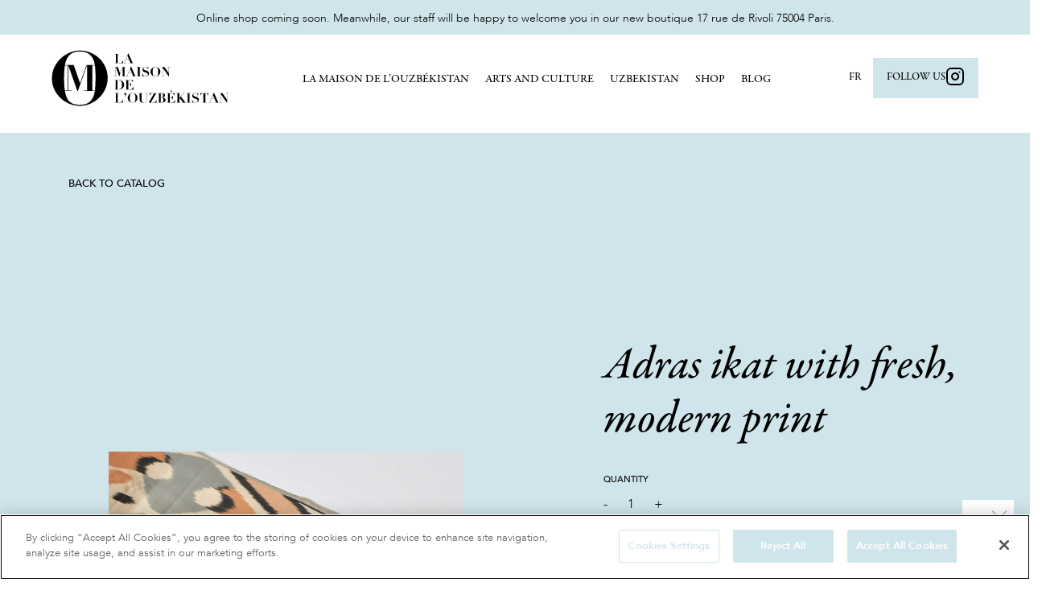

--- FILE ---
content_type: text/html; charset=UTF-8
request_url: https://www.maisonouzbek.com/en/product/adras-ikat-with-fresh-modern-print/
body_size: 41311
content:
<!doctype html>
<html lang="en-US">
        <head>
            <meta charset="UTF-8">
    <meta http-equiv="x-ua-compatible" content="ie=edge">
    <meta name="viewport" content="width=device-width, initial-scale=1">

    <title>
        Adras ikat with fresh, modern print - Maison de l&#039;Ouzbekistan
    </title>

 
    
    <link rel="stylesheet" href="https://www.maisonouzbek.com/wp-content/themes/yagami/web/dist/css/app.css">
    
<script crossorigin="anonymous" integrity="sha256-CSXorXvZcTkaix6Yvo6HppcZGetbYMGWSFlBw8HfCJo=" src="https://code.jquery.com/jquery-3.4.1.min.js"></script>

<!-- CookiePro Cookies Consent Notice start for www.maisonouzbek.com -->
<script type="text/javascript" src="https://cookie-cdn.cookiepro.com/consent/1c554db4-7abc-45f2-b761-970e67c5233a/OtAutoBlock.js" ></script>
<script src="https://cookie-cdn.cookiepro.com/scripttemplates/otSDKStub.js"  type="text/javascript" charset="UTF-8" data-domain-script="1c554db4-7abc-45f2-b761-970e67c5233a" ></script>
<script type="text/javascript">
    function OptanonWrapper() { }
</script>
<!-- CookiePro Cookies Consent Notice end for www.maisonouzbek.com -->


<meta name='robots' content='noindex, follow' />
	<style>img:is([sizes="auto" i], [sizes^="auto," i]) { contain-intrinsic-size: 3000px 1500px }</style>
	<link rel="alternate" hreflang="fr" href="https://www.maisonouzbek.com/product/tissu-adras-ikat/" />
<link rel="alternate" hreflang="en" href="https://www.maisonouzbek.com/en/product/adras-ikat-with-fresh-modern-print/" />
<link rel="alternate" hreflang="x-default" href="https://www.maisonouzbek.com/product/tissu-adras-ikat/" />

	<!-- This site is optimized with the Yoast SEO plugin v24.7 - https://yoast.com/wordpress/plugins/seo/ -->
	<meta property="og:locale" content="en_US" />
	<meta property="og:type" content="article" />
	<meta property="og:title" content="Adras ikat with fresh, modern print - Maison de l&#039;Ouzbekistan" />
	<meta property="og:description" content="35 euros per metre. Width: 40 cm. Total length available: 52 m." />
	<meta property="og:url" content="https://www.maisonouzbek.com/en/product/adras-ikat-with-fresh-modern-print/" />
	<meta property="og:site_name" content="Maison de l&#039;Ouzbekistan" />
	<meta property="article:modified_time" content="2023-01-24T17:36:22+00:00" />
	<meta property="og:image" content="https://www.maisonouzbek.com/wp-content/uploads/2019/09/I017.jpg" />
	<meta property="og:image:width" content="1200" />
	<meta property="og:image:height" content="799" />
	<meta property="og:image:type" content="image/jpeg" />
	<meta name="twitter:card" content="summary_large_image" />
	<script type="application/ld+json" class="yoast-schema-graph">{"@context":"https://schema.org","@graph":[{"@type":"WebPage","@id":"https://www.maisonouzbek.com/en/product/adras-ikat-with-fresh-modern-print/","url":"https://www.maisonouzbek.com/en/product/adras-ikat-with-fresh-modern-print/","name":"Adras ikat with fresh, modern print - Maison de l&#039;Ouzbekistan","isPartOf":{"@id":"https://www.maisonouzbek.com/#website"},"primaryImageOfPage":{"@id":"https://www.maisonouzbek.com/en/product/adras-ikat-with-fresh-modern-print/#primaryimage"},"image":{"@id":"https://www.maisonouzbek.com/en/product/adras-ikat-with-fresh-modern-print/#primaryimage"},"thumbnailUrl":"https://www.maisonouzbek.com/wp-content/uploads/2019/09/I017.jpg","datePublished":"2019-09-03T13:55:31+00:00","dateModified":"2023-01-24T17:36:22+00:00","breadcrumb":{"@id":"https://www.maisonouzbek.com/en/product/adras-ikat-with-fresh-modern-print/#breadcrumb"},"inLanguage":"en-US","potentialAction":[{"@type":"ReadAction","target":["https://www.maisonouzbek.com/en/product/adras-ikat-with-fresh-modern-print/"]}]},{"@type":"ImageObject","inLanguage":"en-US","@id":"https://www.maisonouzbek.com/en/product/adras-ikat-with-fresh-modern-print/#primaryimage","url":"https://www.maisonouzbek.com/wp-content/uploads/2019/09/I017.jpg","contentUrl":"https://www.maisonouzbek.com/wp-content/uploads/2019/09/I017.jpg","width":1200,"height":799},{"@type":"BreadcrumbList","@id":"https://www.maisonouzbek.com/en/product/adras-ikat-with-fresh-modern-print/#breadcrumb","itemListElement":[{"@type":"ListItem","position":1,"name":"Home","item":"https://www.maisonouzbek.com/en/"},{"@type":"ListItem","position":2,"name":"Adras ikat with fresh, modern print"}]},{"@type":"WebSite","@id":"https://www.maisonouzbek.com/#website","url":"https://www.maisonouzbek.com/","name":"Maison de l&#039;Ouzbekistan","description":"La galerie La Maison de l’Ouzbékistan à Paris est conçue comme un portail vers le riche patrimoine culturel de l’Ouzbékistan","potentialAction":[{"@type":"SearchAction","target":{"@type":"EntryPoint","urlTemplate":"https://www.maisonouzbek.com/?s={search_term_string}"},"query-input":{"@type":"PropertyValueSpecification","valueRequired":true,"valueName":"search_term_string"}}],"inLanguage":"en-US"}]}</script>
	<!-- / Yoast SEO plugin. -->


<link rel='dns-prefetch' href='//stats.wp.com' />
<link rel="alternate" type="application/rss+xml" title="Maison de l&#039;Ouzbekistan &raquo; Adras ikat with fresh, modern print Comments Feed" href="https://www.maisonouzbek.com/en/product/adras-ikat-with-fresh-modern-print/feed/" />
<script type="text/javascript">
/* <![CDATA[ */
window._wpemojiSettings = {"baseUrl":"https:\/\/s.w.org\/images\/core\/emoji\/16.0.1\/72x72\/","ext":".png","svgUrl":"https:\/\/s.w.org\/images\/core\/emoji\/16.0.1\/svg\/","svgExt":".svg","source":{"concatemoji":"https:\/\/www.maisonouzbek.com\/wp-includes\/js\/wp-emoji-release.min.js?ver=6.8.3"}};
/*! This file is auto-generated */
!function(s,n){var o,i,e;function c(e){try{var t={supportTests:e,timestamp:(new Date).valueOf()};sessionStorage.setItem(o,JSON.stringify(t))}catch(e){}}function p(e,t,n){e.clearRect(0,0,e.canvas.width,e.canvas.height),e.fillText(t,0,0);var t=new Uint32Array(e.getImageData(0,0,e.canvas.width,e.canvas.height).data),a=(e.clearRect(0,0,e.canvas.width,e.canvas.height),e.fillText(n,0,0),new Uint32Array(e.getImageData(0,0,e.canvas.width,e.canvas.height).data));return t.every(function(e,t){return e===a[t]})}function u(e,t){e.clearRect(0,0,e.canvas.width,e.canvas.height),e.fillText(t,0,0);for(var n=e.getImageData(16,16,1,1),a=0;a<n.data.length;a++)if(0!==n.data[a])return!1;return!0}function f(e,t,n,a){switch(t){case"flag":return n(e,"\ud83c\udff3\ufe0f\u200d\u26a7\ufe0f","\ud83c\udff3\ufe0f\u200b\u26a7\ufe0f")?!1:!n(e,"\ud83c\udde8\ud83c\uddf6","\ud83c\udde8\u200b\ud83c\uddf6")&&!n(e,"\ud83c\udff4\udb40\udc67\udb40\udc62\udb40\udc65\udb40\udc6e\udb40\udc67\udb40\udc7f","\ud83c\udff4\u200b\udb40\udc67\u200b\udb40\udc62\u200b\udb40\udc65\u200b\udb40\udc6e\u200b\udb40\udc67\u200b\udb40\udc7f");case"emoji":return!a(e,"\ud83e\udedf")}return!1}function g(e,t,n,a){var r="undefined"!=typeof WorkerGlobalScope&&self instanceof WorkerGlobalScope?new OffscreenCanvas(300,150):s.createElement("canvas"),o=r.getContext("2d",{willReadFrequently:!0}),i=(o.textBaseline="top",o.font="600 32px Arial",{});return e.forEach(function(e){i[e]=t(o,e,n,a)}),i}function t(e){var t=s.createElement("script");t.src=e,t.defer=!0,s.head.appendChild(t)}"undefined"!=typeof Promise&&(o="wpEmojiSettingsSupports",i=["flag","emoji"],n.supports={everything:!0,everythingExceptFlag:!0},e=new Promise(function(e){s.addEventListener("DOMContentLoaded",e,{once:!0})}),new Promise(function(t){var n=function(){try{var e=JSON.parse(sessionStorage.getItem(o));if("object"==typeof e&&"number"==typeof e.timestamp&&(new Date).valueOf()<e.timestamp+604800&&"object"==typeof e.supportTests)return e.supportTests}catch(e){}return null}();if(!n){if("undefined"!=typeof Worker&&"undefined"!=typeof OffscreenCanvas&&"undefined"!=typeof URL&&URL.createObjectURL&&"undefined"!=typeof Blob)try{var e="postMessage("+g.toString()+"("+[JSON.stringify(i),f.toString(),p.toString(),u.toString()].join(",")+"));",a=new Blob([e],{type:"text/javascript"}),r=new Worker(URL.createObjectURL(a),{name:"wpTestEmojiSupports"});return void(r.onmessage=function(e){c(n=e.data),r.terminate(),t(n)})}catch(e){}c(n=g(i,f,p,u))}t(n)}).then(function(e){for(var t in e)n.supports[t]=e[t],n.supports.everything=n.supports.everything&&n.supports[t],"flag"!==t&&(n.supports.everythingExceptFlag=n.supports.everythingExceptFlag&&n.supports[t]);n.supports.everythingExceptFlag=n.supports.everythingExceptFlag&&!n.supports.flag,n.DOMReady=!1,n.readyCallback=function(){n.DOMReady=!0}}).then(function(){return e}).then(function(){var e;n.supports.everything||(n.readyCallback(),(e=n.source||{}).concatemoji?t(e.concatemoji):e.wpemoji&&e.twemoji&&(t(e.twemoji),t(e.wpemoji)))}))}((window,document),window._wpemojiSettings);
/* ]]> */
</script>
<style id='wp-emoji-styles-inline-css' type='text/css'>

	img.wp-smiley, img.emoji {
		display: inline !important;
		border: none !important;
		box-shadow: none !important;
		height: 1em !important;
		width: 1em !important;
		margin: 0 0.07em !important;
		vertical-align: -0.1em !important;
		background: none !important;
		padding: 0 !important;
	}
</style>
<link rel='stylesheet' id='wp-block-library-css' href='https://www.maisonouzbek.com/wp-includes/css/dist/block-library/style.min.css?ver=6.8.3' type='text/css' media='all' />
<style id='classic-theme-styles-inline-css' type='text/css'>
/*! This file is auto-generated */
.wp-block-button__link{color:#fff;background-color:#32373c;border-radius:9999px;box-shadow:none;text-decoration:none;padding:calc(.667em + 2px) calc(1.333em + 2px);font-size:1.125em}.wp-block-file__button{background:#32373c;color:#fff;text-decoration:none}
</style>
<link rel='stylesheet' id='wc-blocks-vendors-style-css' href='https://www.maisonouzbek.com/wp-content/plugins/woocommerce/packages/woocommerce-blocks/build/wc-blocks-vendors-style.css?ver=10.9.3' type='text/css' media='all' />
<link rel='stylesheet' id='wc-all-blocks-style-css' href='https://www.maisonouzbek.com/wp-content/plugins/woocommerce/packages/woocommerce-blocks/build/wc-all-blocks-style.css?ver=10.9.3' type='text/css' media='all' />
<style id='global-styles-inline-css' type='text/css'>
:root{--wp--preset--aspect-ratio--square: 1;--wp--preset--aspect-ratio--4-3: 4/3;--wp--preset--aspect-ratio--3-4: 3/4;--wp--preset--aspect-ratio--3-2: 3/2;--wp--preset--aspect-ratio--2-3: 2/3;--wp--preset--aspect-ratio--16-9: 16/9;--wp--preset--aspect-ratio--9-16: 9/16;--wp--preset--color--black: #000000;--wp--preset--color--cyan-bluish-gray: #abb8c3;--wp--preset--color--white: #ffffff;--wp--preset--color--pale-pink: #f78da7;--wp--preset--color--vivid-red: #cf2e2e;--wp--preset--color--luminous-vivid-orange: #ff6900;--wp--preset--color--luminous-vivid-amber: #fcb900;--wp--preset--color--light-green-cyan: #7bdcb5;--wp--preset--color--vivid-green-cyan: #00d084;--wp--preset--color--pale-cyan-blue: #8ed1fc;--wp--preset--color--vivid-cyan-blue: #0693e3;--wp--preset--color--vivid-purple: #9b51e0;--wp--preset--gradient--vivid-cyan-blue-to-vivid-purple: linear-gradient(135deg,rgba(6,147,227,1) 0%,rgb(155,81,224) 100%);--wp--preset--gradient--light-green-cyan-to-vivid-green-cyan: linear-gradient(135deg,rgb(122,220,180) 0%,rgb(0,208,130) 100%);--wp--preset--gradient--luminous-vivid-amber-to-luminous-vivid-orange: linear-gradient(135deg,rgba(252,185,0,1) 0%,rgba(255,105,0,1) 100%);--wp--preset--gradient--luminous-vivid-orange-to-vivid-red: linear-gradient(135deg,rgba(255,105,0,1) 0%,rgb(207,46,46) 100%);--wp--preset--gradient--very-light-gray-to-cyan-bluish-gray: linear-gradient(135deg,rgb(238,238,238) 0%,rgb(169,184,195) 100%);--wp--preset--gradient--cool-to-warm-spectrum: linear-gradient(135deg,rgb(74,234,220) 0%,rgb(151,120,209) 20%,rgb(207,42,186) 40%,rgb(238,44,130) 60%,rgb(251,105,98) 80%,rgb(254,248,76) 100%);--wp--preset--gradient--blush-light-purple: linear-gradient(135deg,rgb(255,206,236) 0%,rgb(152,150,240) 100%);--wp--preset--gradient--blush-bordeaux: linear-gradient(135deg,rgb(254,205,165) 0%,rgb(254,45,45) 50%,rgb(107,0,62) 100%);--wp--preset--gradient--luminous-dusk: linear-gradient(135deg,rgb(255,203,112) 0%,rgb(199,81,192) 50%,rgb(65,88,208) 100%);--wp--preset--gradient--pale-ocean: linear-gradient(135deg,rgb(255,245,203) 0%,rgb(182,227,212) 50%,rgb(51,167,181) 100%);--wp--preset--gradient--electric-grass: linear-gradient(135deg,rgb(202,248,128) 0%,rgb(113,206,126) 100%);--wp--preset--gradient--midnight: linear-gradient(135deg,rgb(2,3,129) 0%,rgb(40,116,252) 100%);--wp--preset--font-size--small: 13px;--wp--preset--font-size--medium: 20px;--wp--preset--font-size--large: 36px;--wp--preset--font-size--x-large: 42px;--wp--preset--spacing--20: 0.44rem;--wp--preset--spacing--30: 0.67rem;--wp--preset--spacing--40: 1rem;--wp--preset--spacing--50: 1.5rem;--wp--preset--spacing--60: 2.25rem;--wp--preset--spacing--70: 3.38rem;--wp--preset--spacing--80: 5.06rem;--wp--preset--shadow--natural: 6px 6px 9px rgba(0, 0, 0, 0.2);--wp--preset--shadow--deep: 12px 12px 50px rgba(0, 0, 0, 0.4);--wp--preset--shadow--sharp: 6px 6px 0px rgba(0, 0, 0, 0.2);--wp--preset--shadow--outlined: 6px 6px 0px -3px rgba(255, 255, 255, 1), 6px 6px rgba(0, 0, 0, 1);--wp--preset--shadow--crisp: 6px 6px 0px rgba(0, 0, 0, 1);}:where(.is-layout-flex){gap: 0.5em;}:where(.is-layout-grid){gap: 0.5em;}body .is-layout-flex{display: flex;}.is-layout-flex{flex-wrap: wrap;align-items: center;}.is-layout-flex > :is(*, div){margin: 0;}body .is-layout-grid{display: grid;}.is-layout-grid > :is(*, div){margin: 0;}:where(.wp-block-columns.is-layout-flex){gap: 2em;}:where(.wp-block-columns.is-layout-grid){gap: 2em;}:where(.wp-block-post-template.is-layout-flex){gap: 1.25em;}:where(.wp-block-post-template.is-layout-grid){gap: 1.25em;}.has-black-color{color: var(--wp--preset--color--black) !important;}.has-cyan-bluish-gray-color{color: var(--wp--preset--color--cyan-bluish-gray) !important;}.has-white-color{color: var(--wp--preset--color--white) !important;}.has-pale-pink-color{color: var(--wp--preset--color--pale-pink) !important;}.has-vivid-red-color{color: var(--wp--preset--color--vivid-red) !important;}.has-luminous-vivid-orange-color{color: var(--wp--preset--color--luminous-vivid-orange) !important;}.has-luminous-vivid-amber-color{color: var(--wp--preset--color--luminous-vivid-amber) !important;}.has-light-green-cyan-color{color: var(--wp--preset--color--light-green-cyan) !important;}.has-vivid-green-cyan-color{color: var(--wp--preset--color--vivid-green-cyan) !important;}.has-pale-cyan-blue-color{color: var(--wp--preset--color--pale-cyan-blue) !important;}.has-vivid-cyan-blue-color{color: var(--wp--preset--color--vivid-cyan-blue) !important;}.has-vivid-purple-color{color: var(--wp--preset--color--vivid-purple) !important;}.has-black-background-color{background-color: var(--wp--preset--color--black) !important;}.has-cyan-bluish-gray-background-color{background-color: var(--wp--preset--color--cyan-bluish-gray) !important;}.has-white-background-color{background-color: var(--wp--preset--color--white) !important;}.has-pale-pink-background-color{background-color: var(--wp--preset--color--pale-pink) !important;}.has-vivid-red-background-color{background-color: var(--wp--preset--color--vivid-red) !important;}.has-luminous-vivid-orange-background-color{background-color: var(--wp--preset--color--luminous-vivid-orange) !important;}.has-luminous-vivid-amber-background-color{background-color: var(--wp--preset--color--luminous-vivid-amber) !important;}.has-light-green-cyan-background-color{background-color: var(--wp--preset--color--light-green-cyan) !important;}.has-vivid-green-cyan-background-color{background-color: var(--wp--preset--color--vivid-green-cyan) !important;}.has-pale-cyan-blue-background-color{background-color: var(--wp--preset--color--pale-cyan-blue) !important;}.has-vivid-cyan-blue-background-color{background-color: var(--wp--preset--color--vivid-cyan-blue) !important;}.has-vivid-purple-background-color{background-color: var(--wp--preset--color--vivid-purple) !important;}.has-black-border-color{border-color: var(--wp--preset--color--black) !important;}.has-cyan-bluish-gray-border-color{border-color: var(--wp--preset--color--cyan-bluish-gray) !important;}.has-white-border-color{border-color: var(--wp--preset--color--white) !important;}.has-pale-pink-border-color{border-color: var(--wp--preset--color--pale-pink) !important;}.has-vivid-red-border-color{border-color: var(--wp--preset--color--vivid-red) !important;}.has-luminous-vivid-orange-border-color{border-color: var(--wp--preset--color--luminous-vivid-orange) !important;}.has-luminous-vivid-amber-border-color{border-color: var(--wp--preset--color--luminous-vivid-amber) !important;}.has-light-green-cyan-border-color{border-color: var(--wp--preset--color--light-green-cyan) !important;}.has-vivid-green-cyan-border-color{border-color: var(--wp--preset--color--vivid-green-cyan) !important;}.has-pale-cyan-blue-border-color{border-color: var(--wp--preset--color--pale-cyan-blue) !important;}.has-vivid-cyan-blue-border-color{border-color: var(--wp--preset--color--vivid-cyan-blue) !important;}.has-vivid-purple-border-color{border-color: var(--wp--preset--color--vivid-purple) !important;}.has-vivid-cyan-blue-to-vivid-purple-gradient-background{background: var(--wp--preset--gradient--vivid-cyan-blue-to-vivid-purple) !important;}.has-light-green-cyan-to-vivid-green-cyan-gradient-background{background: var(--wp--preset--gradient--light-green-cyan-to-vivid-green-cyan) !important;}.has-luminous-vivid-amber-to-luminous-vivid-orange-gradient-background{background: var(--wp--preset--gradient--luminous-vivid-amber-to-luminous-vivid-orange) !important;}.has-luminous-vivid-orange-to-vivid-red-gradient-background{background: var(--wp--preset--gradient--luminous-vivid-orange-to-vivid-red) !important;}.has-very-light-gray-to-cyan-bluish-gray-gradient-background{background: var(--wp--preset--gradient--very-light-gray-to-cyan-bluish-gray) !important;}.has-cool-to-warm-spectrum-gradient-background{background: var(--wp--preset--gradient--cool-to-warm-spectrum) !important;}.has-blush-light-purple-gradient-background{background: var(--wp--preset--gradient--blush-light-purple) !important;}.has-blush-bordeaux-gradient-background{background: var(--wp--preset--gradient--blush-bordeaux) !important;}.has-luminous-dusk-gradient-background{background: var(--wp--preset--gradient--luminous-dusk) !important;}.has-pale-ocean-gradient-background{background: var(--wp--preset--gradient--pale-ocean) !important;}.has-electric-grass-gradient-background{background: var(--wp--preset--gradient--electric-grass) !important;}.has-midnight-gradient-background{background: var(--wp--preset--gradient--midnight) !important;}.has-small-font-size{font-size: var(--wp--preset--font-size--small) !important;}.has-medium-font-size{font-size: var(--wp--preset--font-size--medium) !important;}.has-large-font-size{font-size: var(--wp--preset--font-size--large) !important;}.has-x-large-font-size{font-size: var(--wp--preset--font-size--x-large) !important;}
:where(.wp-block-post-template.is-layout-flex){gap: 1.25em;}:where(.wp-block-post-template.is-layout-grid){gap: 1.25em;}
:where(.wp-block-columns.is-layout-flex){gap: 2em;}:where(.wp-block-columns.is-layout-grid){gap: 2em;}
:root :where(.wp-block-pullquote){font-size: 1.5em;line-height: 1.6;}
</style>
<link rel='stylesheet' id='wcml-dropdown-0-css' href='//www.maisonouzbek.com/wp-content/plugins/woocommerce-multilingual/templates/currency-switchers/legacy-dropdown/style.css?ver=5.5.2.3' type='text/css' media='all' />
<link rel='stylesheet' id='woocommerce-layout-css' href='https://www.maisonouzbek.com/wp-content/plugins/woocommerce/assets/css/woocommerce-layout.css?ver=8.1.1' type='text/css' media='all' />
<link rel='stylesheet' id='woocommerce-smallscreen-css' href='https://www.maisonouzbek.com/wp-content/plugins/woocommerce/assets/css/woocommerce-smallscreen.css?ver=8.1.1' type='text/css' media='only screen and (max-width: 768px)' />
<link rel='stylesheet' id='woocommerce-general-css' href='https://www.maisonouzbek.com/wp-content/plugins/woocommerce/assets/css/woocommerce.css?ver=8.1.1' type='text/css' media='all' />
<style id='woocommerce-inline-inline-css' type='text/css'>
.woocommerce form .form-row .required { visibility: visible; }
</style>
<link rel='stylesheet' id='real-time-validation-plugin-styles-css' href='https://www.maisonouzbek.com/wp-content/plugins/real-time-validation-for-gravity-forms/public/assets/css/public.css?ver=1.7.0' type='text/css' media='all' />
<script type="text/javascript" src="https://www.maisonouzbek.com/wp-includes/js/dist/hooks.min.js?ver=4d63a3d491d11ffd8ac6" id="wp-hooks-js"></script>
<script type="text/javascript" src="https://stats.wp.com/w.js?ver=202544" id="woo-tracks-js"></script>
<script type="text/javascript" src="https://www.maisonouzbek.com/wp-includes/js/jquery/jquery.min.js?ver=3.7.1" id="jquery-core-js"></script>
<script type="text/javascript" src="https://www.maisonouzbek.com/wp-includes/js/jquery/jquery-migrate.min.js?ver=3.4.1" id="jquery-migrate-js"></script>
<script type="text/javascript" src="https://www.maisonouzbek.com/wp-content/plugins/real-time-validation-for-gravity-forms/public/assets/js/livevalidation_standalone.js?ver=1.7.0" id="real-time-validation-live-validation-js"></script>
<script type="text/javascript" src="https://www.maisonouzbek.com/wp-content/plugins/real-time-validation-for-gravity-forms/public/assets/js/public.js?ver=1.7.0" id="real-time-validation-plugin-script-js"></script>
<script type="text/javascript" src="https://www.maisonouzbek.com/wp-content/plugins/real-time-validation-for-gravity-forms/public/assets/js/default_validation.js?ver=1.7.0" id="real-time-validation-plugin-defaiult-skin-js-js"></script>
<link rel="https://api.w.org/" href="https://www.maisonouzbek.com/en/wp-json/" /><link rel="alternate" title="JSON" type="application/json" href="https://www.maisonouzbek.com/en/wp-json/wp/v2/product/1460" /><link rel="EditURI" type="application/rsd+xml" title="RSD" href="https://www.maisonouzbek.com/xmlrpc.php?rsd" />
<link rel='shortlink' href='https://www.maisonouzbek.com/en/?p=1460' />
<link rel="alternate" title="oEmbed (JSON)" type="application/json+oembed" href="https://www.maisonouzbek.com/en/wp-json/oembed/1.0/embed?url=https%3A%2F%2Fwww.maisonouzbek.com%2Fen%2Fproduct%2Fadras-ikat-with-fresh-modern-print%2F" />
<link rel="alternate" title="oEmbed (XML)" type="text/xml+oembed" href="https://www.maisonouzbek.com/en/wp-json/oembed/1.0/embed?url=https%3A%2F%2Fwww.maisonouzbek.com%2Fen%2Fproduct%2Fadras-ikat-with-fresh-modern-print%2F&#038;format=xml" />
<meta name="generator" content="WPML ver:4.8.4 stt:1,4;" />

		<!-- GA Google Analytics @ https://m0n.co/ga -->
		<script>
			(function(i,s,o,g,r,a,m){i['GoogleAnalyticsObject']=r;i[r]=i[r]||function(){
			(i[r].q=i[r].q||[]).push(arguments)},i[r].l=1*new Date();a=s.createElement(o),
			m=s.getElementsByTagName(o)[0];a.async=1;a.src=g;m.parentNode.insertBefore(a,m)
			})(window,document,'script','https://www.google-analytics.com/analytics.js','ga');
			ga('create', 'UA-178055753-1', 'auto');
			ga('send', 'pageview');
		</script>

		<noscript><style>.woocommerce-product-gallery{ opacity: 1 !important; }</style></noscript>
	<link rel="icon" href="https://www.maisonouzbek.com/wp-content/uploads/2019/11/cropped-logo-gold-100x100.png" sizes="32x32" />
<link rel="icon" href="https://www.maisonouzbek.com/wp-content/uploads/2019/11/cropped-logo-gold-300x300.png" sizes="192x192" />
<link rel="apple-touch-icon" href="https://www.maisonouzbek.com/wp-content/uploads/2019/11/cropped-logo-gold-300x300.png" />
<meta name="msapplication-TileImage" content="https://www.maisonouzbek.com/wp-content/uploads/2019/11/cropped-logo-gold-300x300.png" />

    </head>
    
            
            <body class="wp-singular product-template-default single single-product postid-1460 wp-theme-yagami theme-yagami woocommerce woocommerce-page woocommerce-no-js has-header-top" data-lang="en">

        <div id="popup-banner" class="popupBanner">
            <div class="popupBanner-content">
                <div id="popupBanner-close" class="popupBanner-close"></div>
                <p class="popupBanner-content-title title-md"></p>
                <p class="popupBanner-content-text fs-sm my-sm"></p>
                <div class="popupBanner-form">
                    
                </div>
            </div>
        </div>
        <div class="site-container">
                                        
<header id="header">
    <div class="header-top"><p>Online shop coming soon. Meanwhile, our staff will be happy to welcome you in our new boutique 17 rue de Rivoli 75004 Paris.</p>
</div>
    <div class="header-main">
    <div class="header-layer"></div>

        <div class="header-container">
            <div class="header-left">
        <a href="https://www.maisonouzbek.com/en/" class="logo mr-sm">
          <?xml version="1.0" encoding="UTF-8"?>
<svg width="342px" height="108px" viewBox="0 0 342 108" version="1.1" xmlns="http://www.w3.org/2000/svg" xmlns:xlink="http://www.w3.org/1999/xlink">
    <!-- Generator: Sketch 58 (84663) - https://sketch.com -->
    <title>Group 24</title>
    <desc>Created with Sketch.</desc>
    <g id="Index" stroke="none" stroke-width="1" fill="none" fill-rule="evenodd">
        <g id="Group-24" fill="#000000">
            <g id="Group-3" fill-rule="nonzero">
                <g id="Group-11" transform="translate(0.000000, 0.793768)">
                    <g id="Group-20">
                        <g id="Group-14">
                            <g id="Group-17" transform="translate(0.088652, 0.000000)">
                                <path d="M121.876845,6.49106394 L130.213755,6.49106394 L130.213755,6.84567461 L127.882461,6.84567461 L127.882461,24.1709389 L132.063586,24.1709389 C132.621072,24.1709389 133.182773,24.0780656 133.748706,23.8923162 C134.314639,23.7065669 134.846777,23.3983964 135.345136,22.9677956 C135.843495,22.5371947 136.291166,21.979955 136.688164,21.2960595 C137.085162,20.6121641 137.393464,19.780526 137.613079,18.8011202 L137.942501,18.8011202 L137.942501,24.5255496 L121.876845,24.5255496 L121.876845,24.1709389 L124.208139,24.1709389 L124.208139,6.84567461 L121.876845,6.84567461 L121.876845,6.49106394 Z M146.684854,10.1131587 L143.846757,17.0280668 L149.674992,17.0280668 L146.684854,10.1131587 Z M138.373284,24.1709389 L140.501857,24.1709389 L148.053222,5.78184259 L148.737406,5.78184259 L156.719554,24.1709389 L158.898807,24.1709389 L158.898807,24.5255496 L150.384516,24.5255496 L150.384516,24.1709389 L152.74115,24.1709389 L149.801692,17.3826775 L143.720056,17.3826775 L140.907299,24.1709389 L143.162573,24.1709389 L143.162573,24.5255496 L138.373284,24.5255496 L138.373284,24.1709389 Z M121.572764,31.8203977 L128.085182,31.8203977 L132.469029,44.4344059 L132.519709,44.4344059 L136.979576,31.8203977 L143.314614,31.8203977 L143.314614,32.1750084 L140.98332,32.1750084 L140.98332,49.5002727 L143.314614,49.5002727 L143.314614,49.8548834 L135.003044,49.8548834 L135.003044,49.5002727 L137.308998,49.5002727 L137.308998,32.1750084 L137.258317,32.1750084 L131.02464,49.8548834 L130.619198,49.8548834 L124.36018,32.1750084 L124.3095,32.1750084 L124.3095,49.5002727 L126.640794,49.5002727 L126.640794,49.8548834 L121.572764,49.8548834 L121.572764,49.5002727 L123.904057,49.5002727 L123.904057,32.1750084 L121.572764,32.1750084 L121.572764,31.8203977 Z M151.854245,35.4424924 L149.016148,42.3574006 L154.844383,42.3574006 L151.854245,35.4424924 Z M143.542675,49.5002727 L145.671248,49.5002727 L153.222613,31.1111764 L153.906797,31.1111764 L161.888945,49.5002727 L164.068198,49.5002727 L164.068198,49.8548834 L155.553907,49.8548834 L155.553907,49.5002727 L157.910541,49.5002727 L154.971083,42.7120112 L148.889447,42.7120112 L146.07669,49.5002727 L148.331964,49.5002727 L148.331964,49.8548834 L143.542675,49.8548834 L143.542675,49.5002727 Z M164.39762,31.8203977 L172.73453,31.8203977 L172.73453,32.1750084 L170.403236,32.1750084 L170.403236,49.5002727 L172.73453,49.5002727 L172.73453,49.8548834 L164.39762,49.8548834 L164.39762,49.5002727 L166.728914,49.5002727 L166.728914,32.1750084 L164.39762,32.1750084 L164.39762,31.8203977 Z M175.319225,44.2317713 L175.699327,44.2317713 C175.733114,44.434407 175.792241,44.7003623 175.876708,45.0296453 C175.961176,45.3589283 176.083652,45.7135354 176.244141,46.0934773 C176.404629,46.4734192 176.607348,46.8617984 176.852304,47.2586267 C177.09726,47.6554549 177.397116,48.0227265 177.75188,48.3604527 C178.140431,48.7488377 178.516306,49.0443437 178.879516,49.2469794 C179.242727,49.449615 179.589039,49.597368 179.918463,49.6902427 C180.247886,49.7831174 180.560412,49.8337755 180.856048,49.8422187 C181.151685,49.8506619 181.4262,49.8548834 181.679603,49.8548834 C182.57496,49.8548834 183.309817,49.7155734 183.884196,49.4369494 C184.458576,49.1583253 184.910471,48.8163827 185.239894,48.4111113 C185.569318,48.00584 185.8016,47.5794671 185.936749,47.13198 C186.071897,46.6844929 186.13947,46.2918921 186.13947,45.954166 C186.13947,45.3293726 185.991654,44.814348 185.696017,44.4090766 C185.400381,44.0038052 185.007612,43.6660842 184.5177,43.3959033 C184.027788,43.1257223 183.47031,42.8977606 182.84525,42.7120112 C182.22019,42.5262619 181.578246,42.3362938 180.919399,42.1421012 C180.260551,41.9479087 179.618607,41.719947 178.993547,41.4582092 C178.368487,41.1964715 177.811009,40.8587504 177.321097,40.4450359 C176.831185,40.0313213 176.438417,39.5205182 176.14278,38.9126112 C175.847143,38.3047041 175.699327,37.5448317 175.699327,36.6329711 C175.699327,35.9575189 175.851367,35.3074058 176.15545,34.6826124 C176.459533,34.0578191 176.881865,33.5048008 177.422458,33.0235411 C177.96305,32.5422813 178.609218,32.1539021 179.360979,31.8583917 C180.112741,31.5628813 180.927841,31.4151284 181.806304,31.4151284 C182.36379,31.4151284 182.853695,31.4657865 183.276033,31.5671044 C183.698371,31.6684222 184.070022,31.7739601 184.390999,31.8837211 C184.711976,31.993482 184.994938,32.0990199 185.239894,32.2003377 C185.48485,32.3016556 185.708686,32.3523137 185.911408,32.3523137 C186.147918,32.3523137 186.30418,32.3143201 186.380201,32.2383317 C186.456222,32.1623433 186.536465,32.0230334 186.620933,31.8203977 L187.026375,31.8203977 L187.026375,36.6329711 L186.696953,36.6329711 C186.494231,36.0419504 186.278842,35.4593815 186.050779,34.8852471 C185.822717,34.3111127 185.531308,33.7918665 185.176544,33.3274931 C184.82178,32.8631196 184.374109,32.4874049 183.833516,32.2003377 C183.292923,31.9132705 182.608746,31.7697391 181.780964,31.7697391 C181.105223,31.7697391 180.509735,31.8626123 179.994483,32.0483617 C179.479231,32.2341111 179.044229,32.4789589 178.689465,32.7829124 C178.334701,33.0868659 178.064409,33.424587 177.87858,33.7960858 C177.692752,34.1675845 177.599839,34.5475207 177.599839,34.9359058 C177.599839,35.5269265 177.756101,36.0166221 178.068631,36.4050071 C178.381162,36.7933922 178.790823,37.1268918 179.297629,37.4055158 C179.804434,37.6841399 180.383029,37.9247661 181.033429,38.1274018 C181.68383,38.3300375 182.351114,38.5411132 183.035301,38.7606352 C183.719489,38.9801572 184.386773,39.2207834 185.037173,39.4825212 C185.687574,39.7442589 186.266168,40.0777585 186.772974,40.4830299 C187.279779,40.8883012 187.689441,41.3779968 188.001971,41.9521312 C188.314501,42.5262657 188.470764,43.2354799 188.470764,44.0797953 C188.470764,44.9072243 188.301831,45.6924258 187.963961,46.4354233 C187.62609,47.1784208 187.148856,47.8285339 186.532242,48.385782 C185.915629,48.9430301 185.180772,49.386289 184.327649,49.715572 C183.474526,50.044855 182.52428,50.209494 181.476882,50.209494 C180.953183,50.209494 180.433715,50.1588359 179.918463,50.057518 C179.40321,49.9562002 178.921752,49.8506624 178.474074,49.7409014 C178.026396,49.6311404 177.629404,49.5256025 177.283087,49.4242847 C176.93677,49.3229669 176.679147,49.2723087 176.510212,49.2723087 C176.273703,49.2723087 176.10477,49.3103023 176.003409,49.3862907 C175.902048,49.4622791 175.809135,49.6184751 175.724667,49.8548834 L175.319225,49.8548834 L175.319225,44.2317713 Z M195.337945,40.8882992 C195.337945,42.6444751 195.439304,44.1008973 195.642027,45.2576093 C195.844749,46.4143213 196.161498,47.3346112 196.592282,48.0185067 C197.023067,48.7024021 197.580545,49.1794331 198.264732,49.449614 C198.94892,49.7197949 199.76402,49.8548834 200.710057,49.8548834 C201.960177,49.8548834 202.939987,49.6227001 203.649515,49.1583267 C204.359042,48.6939532 204.89118,48.0522832 205.245944,47.2332973 C205.600708,46.4143114 205.824544,45.4433634 205.917458,44.3204239 C206.010372,43.1974845 206.056829,41.9774671 206.056829,40.6603352 C206.056829,39.4782937 206.018819,38.3511496 205.942798,37.2788691 C205.866777,36.2065887 205.651388,35.2609697 205.296624,34.4419838 C204.94186,33.6229979 204.405499,32.9728848 203.687525,32.4916251 C202.96955,32.0103653 201.977071,31.7697391 200.710057,31.7697391 C199.527511,31.7697391 198.581488,31.9934793 197.87196,32.4409664 C197.162432,32.8884535 196.621848,33.517459 196.25019,34.3280018 C195.878533,35.1385445 195.63358,36.1010496 195.515326,37.2155458 C195.397071,38.3300421 195.337945,39.554281 195.337945,40.8882992 Z M191.2075,40.8882992 C191.2075,39.4529631 191.498909,38.152737 192.081735,36.9875818 C192.664562,35.8224266 193.412089,34.8261495 194.324339,33.9987204 C195.236589,33.1712914 196.258631,32.5338429 197.390497,32.0863557 C198.522363,31.6388686 199.628872,31.4151284 200.710057,31.4151284 C201.87571,31.4151284 203.028675,31.6346471 204.168988,32.0736911 C205.3093,32.512735 206.322896,33.137519 207.209806,33.9480618 C208.096716,34.7586045 208.814679,35.7422171 209.363719,36.8989291 C209.912758,38.0556412 210.187274,39.3600888 210.187274,40.8123112 C210.187274,42.0787842 209.929651,43.2819156 209.414399,44.4217413 C208.899147,45.561567 208.206523,46.5620657 207.336507,47.4232673 C206.46649,48.284469 205.461341,48.9641326 204.321029,49.4622787 C203.180716,49.9604248 201.977071,50.209494 200.710057,50.209494 C199.459937,50.209494 198.260515,49.9688678 197.111755,49.487608 C195.962996,49.0063483 194.953624,48.3477922 194.083607,47.51192 C193.213591,46.6760478 192.516744,45.6924352 191.993045,44.5610526 C191.469346,43.42967 191.2075,42.2054312 191.2075,40.8882992 Z M212.113125,31.8203977 L218.093401,31.8203977 L226.531671,43.8771606 L226.582352,43.8771606 L226.582352,32.1750084 L224.251058,32.1750084 L224.251058,31.8203977 L229.319088,31.8203977 L229.319088,32.1750084 L226.987794,32.1750084 L226.987794,49.8548834 L226.30361,49.8548834 L214.900542,33.6187804 L214.849862,33.6187804 L214.849862,49.5002727 L217.181155,49.5002727 L217.181155,49.8548834 L212.113125,49.8548834 L212.113125,49.5002727 L214.444419,49.5002727 L214.444419,32.1750084 L212.113125,32.1750084 L212.113125,31.8203977 Z M127.527699,74.8296065 C128.017611,74.8802654 128.465283,74.9055945 128.870727,74.9055945 C129.968806,74.9055945 130.906382,74.7747276 131.683484,74.5129898 C132.460586,74.251252 133.1152,73.8966449 133.647346,73.4491578 C134.179492,73.0016707 134.601823,72.4908675 134.914353,71.9167331 C135.226883,71.3425987 135.463389,70.7389222 135.623878,70.1056857 C135.784366,69.4724492 135.889949,68.8392222 135.940629,68.2059857 C135.99131,67.5727492 136.01665,66.9775158 136.01665,66.4202677 C136.01665,65.0524768 135.932184,63.8155734 135.763248,62.7095203 C135.594313,61.6034672 135.260671,60.6578482 134.762312,59.8726349 C134.263954,59.0874216 133.562883,58.4837452 132.65908,58.0615875 C131.755277,57.6394298 130.568525,57.4283542 129.098789,57.4283542 C128.760918,57.4283542 128.456839,57.4325757 128.186543,57.4410188 C127.916247,57.449462 127.696634,57.4705696 127.527699,57.5043422 L127.527699,74.8296065 Z M123.853377,57.5043422 L121.522083,57.5043422 L121.522083,57.1497315 L123.853377,57.1497315 C124.714947,57.1497315 125.576503,57.137067 126.438073,57.1117375 C127.299642,57.086408 128.161199,57.0737435 129.022768,57.0737435 C129.782976,57.0737435 130.585407,57.1244017 131.430082,57.2257195 C132.274758,57.3270373 133.110975,57.5085624 133.938757,57.7703002 C134.76654,58.0320379 135.552077,58.3824235 136.295392,58.8214675 C137.038706,59.2605115 137.697544,59.8177513 138.271923,60.4932036 C138.846303,61.1686558 139.302421,61.9707434 139.640292,62.8994903 C139.978162,63.8282371 140.147095,64.9173876 140.147095,66.1669743 C140.147095,67.3996747 139.978162,68.4803822 139.640292,69.409129 C139.302421,70.3378759 138.850526,71.1399635 138.284593,71.8154158 C137.718661,72.490868 137.072493,73.0481078 136.346072,73.4871518 C135.619651,73.9261958 134.863677,74.2765814 134.078128,74.5383191 C133.29258,74.8000569 132.515489,74.981582 131.746834,75.0828998 C130.978179,75.1842177 130.264439,75.2348758 129.605592,75.2348758 C128.642661,75.2348758 127.683968,75.2264328 126.729484,75.2095465 C125.775001,75.1926602 124.816308,75.1842172 123.853377,75.1842172 L121.522083,75.1842172 L121.522083,74.8296065 L123.853377,74.8296065 L123.853377,57.5043422 Z M142.301008,57.1497315 L157.454418,57.1497315 L157.454418,61.4810476 L157.124996,61.4810476 C157.040529,61.1939804 156.896936,60.8267087 156.694214,60.3792216 C156.491491,59.9317344 156.208529,59.4969185 155.845319,59.0747609 C155.482108,58.6526032 155.01332,58.2853315 154.43894,57.9729348 C153.86456,57.6605382 153.16349,57.5043422 152.335708,57.5043422 L148.306623,57.5043422 L148.306623,65.3311063 L149.725672,65.3311063 C150.350732,65.3311063 150.878647,65.2424545 151.309431,65.0651483 C151.740216,64.8878421 152.099198,64.6345513 152.386388,64.3052683 C152.673578,63.9759853 152.910083,63.579163 153.095912,63.1147896 C153.281741,62.6504162 153.43378,62.13117 153.552035,61.5570356 L153.881457,61.5570356 L153.881457,69.4344584 L153.552035,69.4344584 C153.43378,68.9447555 153.294411,68.471946 153.133922,68.0160157 C152.973434,67.5600854 152.758045,67.1590416 152.487748,66.8128723 C152.217452,66.466703 151.88381,66.1923047 151.486812,65.989669 C151.089815,65.7870333 150.595687,65.685717 150.004414,65.685717 L148.306623,65.685717 L148.306623,74.8296065 L152.462408,74.8296065 C153.23951,74.8296065 153.940581,74.6987396 154.565641,74.4370018 C155.190701,74.175264 155.743956,73.8079924 156.225421,73.3351758 C156.706886,72.8623592 157.108101,72.3093409 157.429078,71.6761044 C157.750055,71.0428679 157.995007,70.3632043 158.163942,69.6370931 L158.493364,69.6370931 L158.493364,75.1842172 L142.301008,75.1842172 L142.301008,74.8296065 L144.632301,74.8296065 L144.632301,57.5043422 L142.301008,57.5043422 L142.301008,57.1497315 Z M121.876845,82.4790653 L130.213755,82.4790653 L130.213755,82.833676 L127.882461,82.833676 L127.882461,100.15894 L132.063586,100.15894 C132.621072,100.15894 133.182773,100.066067 133.748706,99.8803176 C134.314639,99.6945682 134.846777,99.3863977 135.345136,98.9557969 C135.843495,98.5251961 136.291166,97.9679563 136.688164,97.2840609 C137.085162,96.6001654 137.393464,95.7685273 137.613079,94.7891215 L137.942501,94.7891215 L137.942501,100.513551 L121.876845,100.513551 L121.876845,100.15894 L124.208139,100.15894 L124.208139,82.833676 L121.876845,82.833676 L121.876845,82.4790653 Z M140.881959,89.6725961 C141.709741,89.0984616 142.368579,88.5707725 142.858491,88.0895127 C143.348403,87.608253 143.593355,87.0636777 143.593355,86.4557707 C143.593355,86.1855898 143.551122,85.9660711 143.466654,85.797208 C143.382187,85.6283449 143.297721,85.5016995 143.213253,85.417268 C143.061211,85.5185858 142.892279,85.5861301 142.70645,85.6199027 C142.520621,85.6536753 142.334795,85.6705613 142.148967,85.6705613 C141.980031,85.6705613 141.789982,85.6367892 141.578813,85.569244 C141.367644,85.5016988 141.177595,85.3961609 141.00866,85.2526273 C140.839725,85.1090937 140.696132,84.9233471 140.577877,84.695382 C140.459623,84.4674168 140.400496,84.1930185 140.400496,83.8721786 C140.400496,83.5513388 140.459623,83.2769404 140.577877,83.0489753 C140.696132,82.8210101 140.848171,82.6352636 141.034,82.4917299 C141.219829,82.3481963 141.426771,82.2426585 141.654834,82.1751133 C141.882896,82.107568 142.106732,82.0737959 142.326348,82.0737959 C142.968301,82.0737959 143.517333,82.3355298 143.973458,82.8590053 C144.429583,83.3824808 144.657642,84.1254672 144.657642,85.0879867 C144.657642,85.7465526 144.539389,86.3291215 144.302879,86.8357107 C144.06637,87.3422999 143.766515,87.7940018 143.403304,88.19083 C143.040093,88.5876583 142.647325,88.9338224 142.224987,89.2293327 C141.802649,89.5248431 141.414104,89.7823554 141.05934,90.0018774 L140.881959,89.6725961 Z M151.246081,91.5469668 C151.246081,93.3031427 151.347441,94.7595648 151.550163,95.9162769 C151.752885,97.0729889 152.069634,97.9932788 152.500419,98.6771742 C152.931203,99.3610697 153.488681,99.8381007 154.172869,100.108282 C154.857056,100.378463 155.672156,100.513551 156.618193,100.513551 C157.868314,100.513551 158.848123,100.281368 159.557651,99.8169943 C160.267179,99.3526208 160.799316,98.7109508 161.15408,97.8919649 C161.508844,97.072979 161.73268,96.1020309 161.825594,94.9790915 C161.918509,93.8561521 161.964965,92.6361347 161.964965,91.3190028 C161.964965,90.1369613 161.926955,89.0098172 161.850934,87.9375367 C161.774914,86.8652562 161.559524,85.9196372 161.204761,85.1006513 C160.849997,84.2816654 160.313636,83.6315524 159.595661,83.1502926 C158.877686,82.6690329 157.885207,82.4284066 156.618193,82.4284066 C155.435647,82.4284066 154.489624,82.6521468 153.780096,83.099634 C153.070568,83.5471211 152.529984,84.1761266 152.158326,84.9866693 C151.786669,85.7972121 151.541717,86.7597171 151.423462,87.8742134 C151.305207,88.9887096 151.246081,90.2129485 151.246081,91.5469668 Z M147.115636,91.5469668 C147.115636,90.1116307 147.407045,88.8114046 147.989872,87.6462494 C148.572698,86.4810942 149.320225,85.484817 150.232475,84.657388 C151.144725,83.8299589 152.166768,83.1925104 153.298633,82.7450233 C154.430499,82.2975361 155.537008,82.0737959 156.618193,82.0737959 C157.783846,82.0737959 158.936811,82.2933146 160.077124,82.7323586 C161.217436,83.1714026 162.231032,83.7961866 163.117942,84.6067293 C164.004852,85.4172721 164.722816,86.4008847 165.271855,87.5575967 C165.820894,88.7143087 166.09541,90.0187564 166.09541,91.4709788 C166.09541,92.7374518 165.837788,93.9405831 165.322535,95.0804088 C164.807283,96.2202346 164.114659,97.2207332 163.244643,98.0819349 C162.374627,98.9431365 161.369477,99.6228002 160.229165,100.120946 C159.088852,100.619092 157.885207,100.868162 156.618193,100.868162 C155.368073,100.868162 154.168651,100.627535 153.019892,100.146276 C151.871132,99.6650158 150.86176,99.0064598 149.991744,98.1705876 C149.121727,97.3347154 148.42488,96.3511027 147.901181,95.2197202 C147.377482,94.0883376 147.115636,92.8640987 147.115636,91.5469668 Z M167.970581,82.4790653 L176.332831,82.4790653 L176.332831,82.833676 L174.001537,82.833676 L174.001537,94.2065468 C174.001537,95.0002032 174.039547,95.7727402 174.115568,96.5241809 C174.191589,97.2756215 174.368968,97.9468422 174.647711,98.5378629 C174.926454,99.1288836 175.340339,99.6059147 175.889378,99.9689703 C176.438418,100.332026 177.177498,100.513551 178.106642,100.513551 C179.018892,100.513551 179.783312,100.408013 180.399925,100.196934 C181.016539,99.9858554 181.52756,99.7072355 181.933005,99.3610662 C182.338449,99.014897 182.650974,98.6265177 182.87059,98.1959169 C183.090206,97.7653161 183.250692,97.3347217 183.352053,96.9041209 C183.453414,96.47352 183.512541,96.0682548 183.529434,95.6883128 C183.546328,95.3083709 183.554774,94.9917574 183.554774,94.7384628 L183.554774,82.833676 L181.248821,82.833676 L181.248821,82.4790653 L186.316851,82.4790653 L186.316851,82.833676 L183.960217,82.833676 L183.960217,94.7131335 C183.960217,94.9833144 183.95177,95.325257 183.934877,95.7389715 C183.917983,96.152686 183.85041,96.5875019 183.732155,97.0434322 C183.613901,97.4993625 183.436521,97.9552859 183.200012,98.4112162 C182.963503,98.8671465 182.617191,99.2766333 182.161066,99.6396889 C181.704941,100.002745 181.13057,100.29825 180.437936,100.526216 C179.745301,100.754181 178.892191,100.868162 177.87858,100.868162 C176.239909,100.868162 174.922234,100.686637 173.925517,100.323581 C172.928799,99.9605253 172.164379,99.4877158 171.632233,98.9051382 C171.100087,98.3225606 170.749552,97.659783 170.580617,96.9167855 C170.411681,96.173788 170.327215,95.4223586 170.327215,94.6624748 L170.327215,82.833676 L167.970581,82.833676 L167.970581,82.4790653 Z M197.92264,82.833676 L194.400359,82.833676 C193.724618,82.833676 193.133354,82.9265492 192.626549,83.1122986 C192.119743,83.298048 191.676295,83.5597818 191.296191,83.897508 C190.916086,84.2352341 190.582444,84.6404994 190.295255,85.113316 C190.008065,85.5861326 189.737773,86.1180433 189.48437,86.709064 L189.154948,86.709064 L189.154948,82.4790653 L202.281146,82.4790653 L192.043725,100.15894 L196.630293,100.15894 C197.306033,100.15894 197.956424,100.066067 198.581484,99.8803176 C199.206544,99.6945682 199.785139,99.3863977 200.317285,98.9557969 C200.84943,98.5251961 201.313995,97.9679563 201.710993,97.2840609 C202.107991,96.6001654 202.416293,95.7685273 202.635908,94.7891215 L202.96533,94.7891215 L202.96533,100.513551 L187.735899,100.513551 L197.92264,82.833676 Z M211.124859,90.6604401 L212.163805,90.6604401 C212.924014,90.6604401 213.523725,90.5591238 213.962956,90.3564881 C214.402188,90.1538524 214.731606,89.879454 214.951222,89.5332847 C215.170838,89.1871154 215.310207,88.7945147 215.369335,88.3554707 C215.428462,87.9164267 215.458025,87.4689463 215.458025,87.013016 C215.458025,86.2700185 215.407345,85.63257 215.305984,85.1006513 C215.204623,84.5687327 215.03569,84.1296953 214.799181,83.783526 C214.562672,83.4373567 214.237477,83.1798444 213.823585,83.0109813 C213.409694,82.8421182 212.88178,82.757688 212.239826,82.757688 C212.053997,82.757688 211.868171,82.766131 211.682343,82.7830173 L211.124859,82.833676 L211.124859,90.6604401 Z M211.124859,100.15894 C211.580984,100.209599 212.070889,100.234928 212.594588,100.234928 C213.135181,100.234928 213.620862,100.171606 214.051647,100.044958 C214.482431,99.918311 214.84986,99.6776847 215.153943,99.3230722 C215.458027,98.9684598 215.690309,98.4745427 215.850797,97.8413062 C216.011286,97.2080697 216.091529,96.3764316 216.091529,95.3463668 C216.091529,95.0592996 216.066189,94.6751419 216.015508,94.1938822 C215.964828,93.7126224 215.825458,93.2355914 215.597396,92.7627748 C215.369333,92.2899582 215.023022,91.8804714 214.55845,91.5343021 C214.093878,91.1881328 213.439264,91.0150508 212.594588,91.0150508 L211.124859,91.0150508 L211.124859,100.15894 Z M207.450537,82.833676 L205.119243,82.833676 L205.119243,82.4790653 L208.945606,82.4790653 C209.655134,82.4790653 210.356204,82.4664007 211.048839,82.4410713 C211.741473,82.4157418 212.442544,82.4030773 213.152071,82.4030773 C213.810919,82.4030773 214.503542,82.4706215 215.229964,82.6057119 C215.956385,82.7408024 216.619446,82.9687641 217.219166,83.289604 C217.818886,83.6104438 218.313014,84.0410382 218.701565,84.5814 C219.090115,85.1217618 219.284388,85.797204 219.284388,86.6077467 C219.284388,87.3338579 219.094339,87.9459773 218.714235,88.4441234 C218.33413,88.9422694 217.873789,89.3517562 217.333196,89.6725961 C216.792604,89.9934359 216.230903,90.2382837 215.648076,90.4071468 C215.06525,90.5760098 214.571122,90.6857692 214.165677,90.7364281 L214.165677,90.8377454 C214.824525,90.8884043 215.508702,90.9981637 216.21823,91.1670268 C216.927757,91.3358898 217.578148,91.6018452 218.169421,91.9649008 C218.760695,92.3279564 219.250599,92.8049874 219.63915,93.3960081 C220.027701,93.9870289 220.221974,94.7300152 220.221974,95.6249895 C220.221974,96.6043953 219.972798,97.4149259 219.474439,98.0566056 C218.97608,98.6982852 218.367923,99.2048668 217.649948,99.5763656 C216.931974,99.9478643 216.167553,100.205377 215.356665,100.34891 C214.545776,100.492444 213.819365,100.56421 213.177411,100.56421 C212.467884,100.56421 211.76259,100.555767 211.061509,100.53888 C210.360428,100.521994 209.655134,100.513551 208.945606,100.513551 L205.119243,100.513551 L205.119243,100.15894 L207.450537,100.15894 L207.450537,82.833676 Z M222.527927,82.4790653 L237.681338,82.4790653 L237.681338,86.8103814 L237.351916,86.8103814 C237.267449,86.5233141 237.123856,86.1560425 236.921134,85.7085553 C236.718411,85.2610682 236.435449,84.8262523 236.072238,84.4040946 C235.709028,83.981937 235.24024,83.6146653 234.66586,83.3022686 C234.09148,82.9898719 233.39041,82.833676 232.562627,82.833676 L228.533543,82.833676 L228.533543,90.6604401 L229.952592,90.6604401 C230.577652,90.6604401 231.105567,90.5717883 231.536351,90.3944821 C231.967136,90.2171759 232.326118,89.9638851 232.613308,89.6346021 C232.900498,89.3053191 233.137003,88.9084968 233.322832,88.4441234 C233.508661,87.9797499 233.6607,87.4605038 233.778955,86.8863694 L234.108377,86.8863694 L234.108377,94.7637922 L233.778955,94.7637922 C233.6607,94.2740893 233.521331,93.8012798 233.360842,93.3453495 C233.200354,92.8894192 232.984965,92.4883754 232.714668,92.1422061 C232.444372,91.7960368 232.11073,91.5216385 231.713732,91.3190028 C231.316735,91.1163671 230.822607,91.0150508 230.231334,91.0150508 L228.533543,91.0150508 L228.533543,100.15894 L232.689328,100.15894 C233.46643,100.15894 234.167501,100.028073 234.792561,99.7663356 C235.417621,99.5045978 235.970875,99.1373262 236.452341,98.6645096 C236.933806,98.191693 237.335021,97.6386747 237.655998,97.0054382 C237.976975,96.3722017 238.221927,95.692538 238.390862,94.9664268 L238.720284,94.9664268 L238.720284,100.513551 L222.527927,100.513551 L222.527927,100.15894 L224.859221,100.15894 L224.859221,82.833676 L222.527927,82.833676 L222.527927,82.4790653 Z M240.950218,82.4790653 L249.287128,82.4790653 L249.287128,82.833676 L246.955834,82.833676 L246.955834,90.9390628 L247.158555,90.9390628 L254.912641,82.833676 L252.353286,82.833676 L252.353286,82.4790653 L257.421316,82.4790653 L257.421316,82.833676 L255.394104,82.833676 L249.74325,88.7607401 L258.510943,100.15894 L260.082032,100.15894 L260.082032,100.513551 L251.618421,100.513551 L251.618421,100.15894 L253.899035,100.15894 L247.158555,91.2936734 L246.955834,91.2936734 L246.955834,100.15894 L249.287128,100.15894 L249.287128,100.513551 L240.950218,100.513551 L240.950218,100.15894 L243.281512,100.15894 L243.281512,82.833676 L240.950218,82.833676 L240.950218,82.4790653 Z M260.588835,82.4790653 L268.925745,82.4790653 L268.925745,82.833676 L266.594451,82.833676 L266.594451,100.15894 L268.925745,100.15894 L268.925745,100.513551 L260.588835,100.513551 L260.588835,100.15894 L262.920129,100.15894 L262.920129,82.833676 L260.588835,82.833676 L260.588835,82.4790653 Z M271.51044,94.8904388 L271.890543,94.8904388 C271.92433,95.0930745 271.983456,95.3590299 272.067924,95.6883128 C272.152391,96.0175958 272.274868,96.372203 272.435356,96.7521449 C272.595844,97.1320868 272.798564,97.520466 273.04352,97.9172942 C273.288476,98.3141224 273.588331,98.6813941 273.943095,99.0191202 C274.331646,99.4075053 274.707521,99.7030112 275.070732,99.9056469 C275.433942,100.108283 275.780254,100.256036 276.109678,100.34891 C276.439102,100.441785 276.751627,100.492443 277.047264,100.500886 C277.3429,100.509329 277.617416,100.513551 277.870818,100.513551 C278.766175,100.513551 279.501032,100.374241 280.075412,100.095617 C280.649791,99.8169929 281.101686,99.4750503 281.43111,99.0697789 C281.760533,98.6645075 281.992816,98.2381347 282.127964,97.7906475 C282.263112,97.3431604 282.330685,96.9505597 282.330685,96.6128335 C282.330685,95.9880402 282.182869,95.4730155 281.887233,95.0677442 C281.591596,94.6624728 281.198828,94.3247517 280.708915,94.0545708 C280.219003,93.7843899 279.661526,93.5564282 279.036465,93.3706788 C278.411405,93.1849294 277.769461,92.9949613 277.110614,92.8007688 C276.451767,92.6065763 275.809823,92.3786145 275.184762,92.1168768 C274.559702,91.855139 274.002224,91.517418 273.512312,91.1037034 C273.0224,90.6899889 272.629632,90.1791858 272.333995,89.5712787 C272.038359,88.9633717 271.890543,88.2034993 271.890543,87.2916387 C271.890543,86.6161864 272.042582,85.9660734 272.346665,85.34128 C272.650749,84.7164866 273.07308,84.1634684 273.613673,83.6822086 C274.154266,83.2009489 274.800433,82.8125697 275.552195,82.5170593 C276.303956,82.2215489 277.119056,82.0737959 277.997519,82.0737959 C278.555005,82.0737959 279.04491,82.1244541 279.467248,82.2257719 C279.889586,82.3270898 280.261238,82.4326276 280.582215,82.5423886 C280.903192,82.6521496 281.186154,82.7576874 281.43111,82.8590053 C281.676066,82.9603231 281.899902,83.0109813 282.102624,83.0109813 C282.339133,83.0109813 282.495396,82.9729877 282.571417,82.8969993 C282.647437,82.8210109 282.72768,82.681701 282.812148,82.4790653 L283.21759,82.4790653 L283.21759,87.2916387 L282.888169,87.2916387 C282.685446,86.700618 282.470057,86.1180491 282.241995,85.5439147 C282.013932,84.9697802 281.722523,84.4505341 281.367759,83.9861606 C281.012996,83.5217872 280.565324,83.1460725 280.024731,82.8590053 C279.484139,82.5719381 278.799962,82.4284066 277.972179,82.4284066 C277.296438,82.4284066 276.700951,82.5212799 276.185698,82.7070293 C275.670446,82.8927787 275.235445,83.1376264 274.880681,83.44158 C274.525917,83.7455335 274.255624,84.0832546 274.069796,84.4547533 C273.883967,84.8262521 273.791054,85.2061883 273.791054,85.5945733 C273.791054,86.1855941 273.947317,86.6752896 274.259847,87.0636747 C274.572377,87.4520598 274.982039,87.7855593 275.488844,88.0641834 C275.99565,88.3428074 276.574244,88.5834337 277.224645,88.7860694 C277.875045,88.9887051 278.542329,89.1997807 279.226517,89.4193027 C279.910704,89.6388247 280.577988,89.879451 281.228389,90.1411887 C281.878789,90.4029265 282.457383,90.7364261 282.964189,91.1416974 C283.470995,91.5469688 283.880656,92.0366644 284.193186,92.6107988 C284.505716,93.1849332 284.661979,93.8941475 284.661979,94.7384628 C284.661979,95.5658919 284.493046,96.3510934 284.155176,97.0940909 C283.817306,97.8370884 283.340071,98.4872014 282.723458,99.0444496 C282.106844,99.6016977 281.371987,100.044957 280.518864,100.37424 C279.665742,100.703523 278.715495,100.868162 277.668097,100.868162 C277.144398,100.868162 276.62493,100.817503 276.109678,100.716186 C275.594426,100.614868 275.112968,100.50933 274.665289,100.399569 C274.217611,100.289808 273.820619,100.18427 273.474302,100.082952 C273.127985,99.9816344 272.870363,99.9309763 272.701428,99.9309763 C272.464918,99.9309763 272.295986,99.9689699 272.194625,100.044958 C272.093263,100.120947 272.00035,100.277143 271.915883,100.513551 L271.51044,100.513551 L271.51044,94.8904388 Z M293.429672,82.833676 L292.517426,82.833676 C291.892366,82.833676 291.334888,82.8969987 290.844976,83.023646 C290.355064,83.1502933 289.915839,83.369812 289.527288,83.6822086 C289.138737,83.9946053 288.792425,84.4294212 288.488342,84.9866693 C288.184259,85.5439175 287.90552,86.2531317 287.652117,87.1143334 L287.322695,87.1143334 L287.322695,82.4790653 L303.21097,82.4790653 L303.21097,87.1143334 L302.881548,87.1143334 C302.628145,86.2531317 302.349406,85.5439175 302.045323,84.9866693 C301.74124,84.4294212 301.394928,83.9946053 301.006377,83.6822086 C300.617826,83.369812 300.178601,83.1502933 299.688689,83.023646 C299.198777,82.8969987 298.641299,82.833676 298.016239,82.833676 L297.103994,82.833676 L297.103994,100.15894 L299.435287,100.15894 L299.435287,100.513551 L291.098378,100.513551 L291.098378,100.15894 L293.429672,100.15894 L293.429672,82.833676 Z M311.877302,86.10116 L309.039205,93.0160681 L314.86744,93.0160681 L311.877302,86.10116 Z M303.565732,100.15894 L305.694305,100.15894 L313.24567,81.7698439 L313.929854,81.7698439 L321.912002,100.15894 L324.091255,100.15894 L324.091255,100.513551 L315.576964,100.513551 L315.576964,100.15894 L317.933598,100.15894 L314.994141,93.3706788 L308.912504,93.3706788 L306.099747,100.15894 L308.355021,100.15894 L308.355021,100.513551 L303.565732,100.513551 L303.565732,100.15894 Z M324.293976,82.4790653 L330.274252,82.4790653 L338.712522,94.5358282 L338.763203,94.5358282 L338.763203,82.833676 L336.431909,82.833676 L336.431909,82.4790653 L341.499939,82.4790653 L341.499939,82.833676 L339.168645,82.833676 L339.168645,100.513551 L338.484461,100.513551 L327.081393,84.277448 L327.030713,84.277448 L327.030713,100.15894 L329.362007,100.15894 L329.362007,100.513551 L324.293976,100.513551 L324.293976,100.15894 L326.62527,100.15894 L326.62527,82.833676 L324.293976,82.833676 L324.293976,82.4790653 Z" id="LAMAISONDEL’OUZBEKISTAN"></path>
                                <g id="Group-13">
                                    <path d="M24.1500488,53.832804 C24.1500488,63.8125538 24.7252781,72.0889048 25.875754,78.6621054 C27.0262298,85.2353059 28.8238214,90.4650002 31.2685827,94.351345 C33.7133439,98.2376899 36.8771052,100.948495 40.7599613,102.483841 C44.6428174,104.019187 49.2686198,104.786848 54.6375072,104.786848 C61.7321085,104.786848 67.2926585,103.46743 71.3193241,100.828554 C75.3459897,98.1896779 78.3659436,94.5432856 80.3792764,89.8892677 C82.3926092,85.2352498 83.6629072,79.7176824 84.1902087,73.3364001 C84.7175101,66.9551179 84.9811569,60.0221745 84.9811569,52.5373622 C84.9811569,45.820223 84.7654459,39.415047 84.3340175,33.3216421 C83.902589,27.2282372 82.6802267,21.8546064 80.6668939,17.2005885 C78.6535611,12.5465705 75.6096393,8.85219936 71.5350373,6.11736409 C67.4604352,3.38252883 61.8279815,2.0151317 54.6375072,2.0151317 C47.9263979,2.0151317 42.557591,3.28657113 38.5309254,5.82948814 C34.5042598,8.37240514 31.4363701,11.9468292 29.3271644,16.5528676 C27.2179586,21.1589059 25.8278211,26.6284944 25.1567101,32.9617971 C24.4855992,39.2950999 24.1500488,46.2520326 24.1500488,53.832804 Z M0.709219858,53.832804 C0.709219858,45.6762778 2.36300413,38.2875354 5.6706223,31.6663553 C8.97824046,25.0451752 13.2205566,19.3836713 18.3976981,14.6816738 C23.5748396,9.97967635 29.3750685,6.35727344 35.7985588,3.81435644 C42.2220492,1.27143943 48.5016358,0 54.6375072,0 C61.2527435,0 67.795977,1.24745001 74.2674038,3.74238745 C80.7388307,6.23732489 86.4911238,9.78775952 91.5244558,14.3937979 C96.5577878,18.9998362 100.632329,24.5893718 103.748201,31.1625724 C106.864073,37.7357729 108.421986,45.1485047 108.421986,53.4009901 C108.421986,60.597925 106.959945,67.4349106 104.035818,73.9121521 C101.111692,80.3893935 97.1809586,86.0748868 92.2434996,90.9688025 C87.3060406,95.8627183 81.6016833,99.7250154 75.1302564,102.55581 C68.6588296,105.386604 61.8279815,106.80198 54.6375072,106.80198 C47.5429059,106.80198 40.7360257,105.434583 34.2166624,102.699748 C27.6972991,99.9649125 21.9689738,96.2225625 17.0315148,91.4725855 C12.0940558,86.7226084 8.13935431,81.1330728 5.16729161,74.7038109 C2.19522892,68.2745491 0.709219858,61.3176164 0.709219858,53.832804 Z" id="O"></path>
                                    <polygon id="M" points="24.6453901 27.8960396 42.8086098 27.8960396 55.035213 63.01684 55.176561 63.01684 67.6151862 27.8960396 85.2836879 27.8960396 85.2836879 28.8833713 78.7816793 28.8833713 78.7816793 77.1215792 85.2836879 77.1215792 85.2836879 78.1089109 62.1026137 78.1089109 62.1026137 77.1215792 68.5339483 77.1215792 68.5339483 28.8833713 68.3926003 28.8833713 51.0067946 78.1089109 49.8760105 78.1089109 32.4195308 28.8833713 32.2781828 28.8833713 32.2781828 77.1215792 38.7801914 77.1215792 38.7801914 78.1089109 24.6453901 78.1089109 24.6453901 77.1215792 31.1473987 77.1215792 31.1473987 28.8833713 24.6453901 28.8833713"></polygon>
                                </g>
                            </g>
                        </g>
                    </g>
                </g>
            </g>
            <polygon id="Path-2" points="230 81 231.5 81 233 78 230.75 78"></polygon>
        </g>
    </g>
</svg>        </a>
      </div>

            <div class="header-center">
        <nav>
          <ul class="menu">
                        <li class=" menu-item menu-item-type-post_type menu-item-object-page menu-item-1593">
              <a href="https://www.maisonouzbek.com/en/about-us/">La Maison de l’Ouzbékistan</a>

                          </li>
                        <li class=" menu-item menu-item-type-post_type menu-item-object-page menu-item-813 menu-item-has-children">
              <a href="https://www.maisonouzbek.com/en/arts-and-cultures/">Arts and culture</a>

                            <div class="submenu-container">
                <ul class="submenu">
                                    <li>
                    <a href="https://www.maisonouzbek.com/en/arts-and-cultures/ceramics-from-uzbekistan/">Ceramics from Uzbekistan</a>
                  </li>
                                    <li>
                    <a href="https://www.maisonouzbek.com/en/arts-and-cultures/uzbek-woodcarving/">Uzbek Woodcarving</a>
                  </li>
                                    <li>
                    <a href="https://www.maisonouzbek.com/en/arts-and-cultures/ikat-fabrics/">Ikat fabrics</a>
                  </li>
                                    <li>
                    <a href="https://www.maisonouzbek.com/en/arts-and-cultures/uzbek-embroidery/">Uzbek Embroidery</a>
                  </li>
                                    <li>
                    <a href="https://www.maisonouzbek.com/en/arts-and-cultures/uzbek-metalwork/">Uzbek Metalwork</a>
                  </li>
                                    <li>
                    <a href="https://www.maisonouzbek.com/en/arts-and-cultures/carpets-from-uzbekistan/">Carpets from Uzbekistan</a>
                  </li>
                                    <li>
                    <a href="https://www.maisonouzbek.com/en/arts-and-cultures/traditional-uzbek-fashion/">Traditional Uzbek Fashion</a>
                  </li>
                                    <li>
                    <a href="https://www.maisonouzbek.com/en/arts-and-cultures/fine-arts-in-uzbekistan/">Fine Arts in Uzbekistan</a>
                  </li>
                                    <li>
                    <a href="https://www.maisonouzbek.com/en/arts-and-cultures/our-uzbek-artisans/">Our Artisans</a>
                  </li>
                                    <li>
                    <a href="https://www.maisonouzbek.com/en/arts-and-cultures/uzbek-literature/">Uzbek Literature</a>
                  </li>
                                    <li>
                    <a href="https://www.maisonouzbek.com/en/arts-and-cultures/books-on-uzbekistan/">Books</a>
                  </li>
                                  </ul>
              </div>
                          </li>
                        <li class=" menu-item menu-item-type-post_type menu-item-object-page menu-item-835 menu-item-has-children">
              <a href="https://www.maisonouzbek.com/en/about-uzbekistan/">Uzbekistan</a>

                            <div class="submenu-container">
                <ul class="submenu">
                                    <li>
                    <a href="https://www.maisonouzbek.com/en/about-uzbekistan/">About the country</a>
                  </li>
                                    <li>
                    <a href="https://www.maisonouzbek.com/en/about-uzbekistan/history-of-uzbekistan/">History of Uzbekistan</a>
                  </li>
                                    <li>
                    <a href="https://www.maisonouzbek.com/en/about-uzbekistan/about-bukhara/">Bukhara</a>
                  </li>
                                    <li>
                    <a href="https://www.maisonouzbek.com/en/about-uzbekistan/khiva-uzbekistan/">Khiva</a>
                  </li>
                                    <li>
                    <a href="https://www.maisonouzbek.com/en/about-uzbekistan/samarkand-uzbekistan/">Samarkand</a>
                  </li>
                                  </ul>
              </div>
                          </li>
                        <li class=" menu-item menu-item-type-post_type menu-item-object-page current_page_parent menu-item-3360">
              <a href="https://www.maisonouzbek.com/en/shop/">Shop</a>

                          </li>
                        <li class=" menu-item menu-item-type-post_type menu-item-object-page menu-item-1594">
              <a href="https://www.maisonouzbek.com/en/blog/">Blog</a>

                          </li>
                      </ul>
        </nav>
      </div>

            <div class="header-right">
                                                        <a class="item-lang" href="https://www.maisonouzbek.com/product/tissu-adras-ikat/">fr</a>
                
        <a class="header-insta" href="https://www.instagram.com/maisonouzbekistan/" target="_blank">
                                                      <span>Follow us</span>
                           
                       
                    <svg viewBox="0 0 24 24" width="24" height="24" stroke="currentColor" stroke-width="2" fill="none"
            stroke-linecap="round" stroke-linejoin="round" class="css-i6dzq1">
            <rect x="2" y="2" width="20" height="20" rx="5" ry="5"></rect>
            <path d="M16 11.37A4 4 0 1 1 12.63 8 4 4 0 0 1 16 11.37z"></path>
            <line x1="17.5" y1="6.5" x2="17.51" y2="6.5"></line>
          </svg>
        </a>

                      </div>

            <div class="header-mobile">
        <button class="btn-menu">
          <span class="item-burger">
            <span></span>
            <span></span>
            <span></span>
          </span>
        </button>
      </div>
    </div>
  </div>

</header>

<div id="menu-container">
  <nav>
    <ul>
                                          <li>
        <a class="item-lang tt-u" href="https://www.maisonouzbek.com/product/tissu-adras-ikat/">fr</a>
      </li>
            
                  <li class=" menu-item menu-item-type-post_type menu-item-object-page menu-item-1593">
        <a href="https://www.maisonouzbek.com/en/about-us/">La Maison de l’Ouzbékistan</a>
              </li>
                  <li class=" menu-item menu-item-type-post_type menu-item-object-page menu-item-813 menu-item-has-children">
        <a href="https://www.maisonouzbek.com/en/arts-and-cultures/">Arts and culture</a>
                <div class="submenu-container">
          <ul class="submenu">
                        <li>
              <a href="https://www.maisonouzbek.com/en/arts-and-cultures/ceramics-from-uzbekistan/">Ceramics from Uzbekistan</a>
            </li>
                        <li>
              <a href="https://www.maisonouzbek.com/en/arts-and-cultures/uzbek-woodcarving/">Uzbek Woodcarving</a>
            </li>
                        <li>
              <a href="https://www.maisonouzbek.com/en/arts-and-cultures/ikat-fabrics/">Ikat fabrics</a>
            </li>
                        <li>
              <a href="https://www.maisonouzbek.com/en/arts-and-cultures/uzbek-embroidery/">Uzbek Embroidery</a>
            </li>
                        <li>
              <a href="https://www.maisonouzbek.com/en/arts-and-cultures/uzbek-metalwork/">Uzbek Metalwork</a>
            </li>
                        <li>
              <a href="https://www.maisonouzbek.com/en/arts-and-cultures/carpets-from-uzbekistan/">Carpets from Uzbekistan</a>
            </li>
                        <li>
              <a href="https://www.maisonouzbek.com/en/arts-and-cultures/traditional-uzbek-fashion/">Traditional Uzbek Fashion</a>
            </li>
                        <li>
              <a href="https://www.maisonouzbek.com/en/arts-and-cultures/fine-arts-in-uzbekistan/">Fine Arts in Uzbekistan</a>
            </li>
                        <li>
              <a href="https://www.maisonouzbek.com/en/arts-and-cultures/our-uzbek-artisans/">Our Artisans</a>
            </li>
                        <li>
              <a href="https://www.maisonouzbek.com/en/arts-and-cultures/uzbek-literature/">Uzbek Literature</a>
            </li>
                        <li>
              <a href="https://www.maisonouzbek.com/en/arts-and-cultures/books-on-uzbekistan/">Books</a>
            </li>
                      </ul>
        </div>
              </li>
                  <li class=" menu-item menu-item-type-post_type menu-item-object-page menu-item-835 menu-item-has-children">
        <a href="https://www.maisonouzbek.com/en/about-uzbekistan/">Uzbekistan</a>
                <div class="submenu-container">
          <ul class="submenu">
                        <li>
              <a href="https://www.maisonouzbek.com/en/about-uzbekistan/">About the country</a>
            </li>
                        <li>
              <a href="https://www.maisonouzbek.com/en/about-uzbekistan/history-of-uzbekistan/">History of Uzbekistan</a>
            </li>
                        <li>
              <a href="https://www.maisonouzbek.com/en/about-uzbekistan/about-bukhara/">Bukhara</a>
            </li>
                        <li>
              <a href="https://www.maisonouzbek.com/en/about-uzbekistan/khiva-uzbekistan/">Khiva</a>
            </li>
                        <li>
              <a href="https://www.maisonouzbek.com/en/about-uzbekistan/samarkand-uzbekistan/">Samarkand</a>
            </li>
                      </ul>
        </div>
              </li>
                  <li class=" menu-item menu-item-type-post_type menu-item-object-page current_page_parent menu-item-3360">
        <a href="https://www.maisonouzbek.com/en/shop/">Shop</a>
              </li>
                  <li class=" menu-item menu-item-type-post_type menu-item-object-page menu-item-1594">
        <a href="https://www.maisonouzbek.com/en/blog/">Blog</a>
              </li>
            <li>
        <a href="">
          
        </a>
      </li>
      
    </ul>
  </nav>
</div>            
                        <div class="page-content page-offset" id="page-single-product">
    
    <div class="woocommerce-notices-wrapper"></div>
        <section class="section-product pt-lg section-lg bg-blue post-1460 product type-product status-publish has-post-thumbnail product_cat-ikat-en first instock shipping-taxable purchasable product-type-simple">
        <div class="container-lg">
            <div class="mb-lg">
                <a href="https://www.maisonouzbek.com/en/shop/" class="bold-upper">Back to catalog</a>
            </div>
            <div class="row ai-center pt-sm">
                                <div class="col-lg-6 col-img md-down-mb-md">
                    <div class="item-gallery-container">
                        <div class="swiper-gallery">
                            <div class="swiper-container">
                                <div class="swiper-wrapper">
                                    <div class="swiper-slide">
                                        <div class="verticalalign">
                                            <div class="verticalalignblock">
                                                <img class="full-img" src="https://www.maisonouzbek.com/wp-content/uploads/2019/09/I017-600x400.jpg" />
                                            </div>
                                        </div>
                                    </div>
                                                                    </div>
                            </div>
                            <div class="item-controls">
                                <span class="item-arrow arrow-left">
                                    <?xml version="1.0" encoding="UTF-8"?>
<svg width="19px" height="6px" viewBox="0 0 19 6" version="1.1" xmlns="http://www.w3.org/2000/svg" xmlns:xlink="http://www.w3.org/1999/xlink">
    <!-- Generator: Sketch 53.2 (72643) - https://sketchapp.com -->
    <title>Path</title>
    <desc>Created with Sketch.</desc>
    <g id="Index" stroke="none" stroke-width="1" fill="none" fill-rule="evenodd">
        <g id="-Brand_Maison_de_l_Ouzbekistan-34" transform="translate(-1374.000000, -9529.000000)" fill="#000000">
            <g id="Group-6" transform="translate(1305.000000, 9483.000000)">
                <g id="arrow" transform="translate(151.000000, 49.000000) scale(-1, 1) rotate(90.000000) translate(-151.000000, -49.000000) translate(148.000000, -32.500000)">
                    <path d="M3.045,-2.27373675e-13 L3.045,13.3411765 C3.885,12.7058824 4.41,12.3882353 5.25,12.3882353 C3.99,13.8705882 3.255,15.7764706 2.625,18 C1.995,15.6705882 1.26,13.8705882 0,12.3882353 C0.84,12.4941176 1.365,12.7058824 2.205,13.4470588 L2.205,-2.27373675e-13 L3.045,-2.27373675e-13 Z" id="Path" transform="translate(2.625000, 9.000000) scale(-1, -1) translate(-2.625000, -9.000000) "></path>
                </g>
            </g>
        </g>
    </g>
</svg>
                                </span>

                                <span class="item-arrow arrow-right">
                                    <?xml version="1.0" encoding="UTF-8"?>
<svg width="19px" height="6px" viewBox="0 0 19 6" version="1.1" xmlns="http://www.w3.org/2000/svg" xmlns:xlink="http://www.w3.org/1999/xlink">
    <!-- Generator: Sketch 53.2 (72643) - https://sketchapp.com -->
    <title>Path</title>
    <desc>Created with Sketch.</desc>
    <g id="Index" stroke="none" stroke-width="1" fill="none" fill-rule="evenodd">
        <g id="-Brand_Maison_de_l_Ouzbekistan-34" transform="translate(-1519.000000, -9529.000000)" fill="#000000">
            <g id="Group-6" transform="translate(1305.000000, 9483.000000)">
                <g id="arrow" transform="translate(151.000000, 49.000000) scale(-1, 1) rotate(90.000000) translate(-151.000000, -49.000000) translate(148.000000, -32.500000)">
                    <path d="M3.045,145 L3.045,158.341176 C3.885,157.705882 4.41,157.388235 5.25,157.388235 C3.99,158.870588 3.255,160.776471 2.625,163 C1.995,160.670588 1.26,158.870588 0,157.388235 C0.84,157.494118 1.365,157.705882 2.205,158.447059 L2.205,145 L3.045,145 Z" id="Path"></path>
                </g>
            </g>
        </g>
    </g>
</svg>
                                </span>
                            </div>
                        </div>

                                            </div>
                </div>

                                <div class="col-lg-5 offset-lg-1 col-text">
                    <h1 class="product_title entry-title">Adras ikat with fresh, modern print</h1><div class="price"><span class="woocommerce-Price-amount amount"><bdi>50,00<span class="woocommerce-Price-currencySymbol">&euro;</span></bdi></span></div>

	
	<form class="cart" action="https://www.maisonouzbek.com/en/product/adras-ikat-with-fresh-modern-print/" method="post" enctype='multipart/form-data'>
		        
        <div class="qty-price-container">
            <div class="item-quantity">
                <div class="item-label">Quantity</div>
                <div class="custom-quantity-select">
                    <div class="item-base-select">
                        	<div class="quantity">
		<label class="screen-reader-text" for="quantity_6905ab46aefca">Quantity</label>
		<input
			type="number"
			id="quantity_6905ab46aefca"
			class="input-text qty text"
			step="1"
			min="1"
			max=""
			name="quantity"
			value="1"
			title="Qty"
			size="4"
			pattern="[0-9]*"
			inputmode="numeric"
			aria-labelledby="Adras ikat with fresh, modern print quantity" />
	</div>
	                    </div>
                    
                    <div class="item-custom-select">
                        <span class="item-minus">-</span>
                        <span class="item-value">1</span>
                        <span class="item-plus">+</span>
                    </div>
                </div>
            </div>
            
            <div class="item-price">
                <div class="item-label">Price</div>
                <div class="item-amount"><span class="woocommerce-Price-amount amount"><bdi>50,00<span class="woocommerce-Price-currencySymbol">&euro;</span></bdi></span></div>
            </div>
        </div>

		<button type="submit" name="add-to-cart" value="1460" class="single_add_to_cart_button btn btn-lg btn-black">Add to cart</button>

			</form>

	
<div class="product_meta">

	
	
	<span class="posted_in">Category: <a href="https://www.maisonouzbek.com/en/product-category/ikat-en/" rel="tag">Ikat fabrics</a></span>
	
	
</div>
                            
    <div class="product-infos">
        			<!-- <div class="item-tab "> -->
							<!-- </div> -->
                
                
        <div class="production-description">
            35 euros per metre. Width: 40 cm. Total length available: 52 m.
        </div>
    </div>

                    <meta itemprop="url" content="https://www.maisonouzbek.com/en/product/adras-ikat-with-fresh-modern-print/" />
                </div>
            </div>
        </div>
    </section>


        <section class="bg-blue pb-md">
        <div class="container">
            <h3 class="title-md ta-c pb-lg lg-up-pt-md">Similar products</h3>
        </div>
        <div class="row row-cards">
                        <a href="https://www.maisonouzbek.com/en/product/beautiful-small-clutch-bag-made-of-beige-and-turquoise-ikat/" class="col-lg-4 item-col">
            <div class="card-product loaded">
                <div class="item-img mb-sm" style="background-image: url('https://www.maisonouzbek.com/wp-content/uploads/2019/09/A035-1.jpg')">
                                    </div>
                <div class="item-title title-sm mb-sm">Beautiful small ikat clutch bag made of beige and turquoise ikat</div>
                <div class="item-price">
                    60
                    &euro;
                </div>
            </div>
        </a>
            <a href="https://www.maisonouzbek.com/en/product/small-clutch-bag-with-bold-design/" class="col-lg-4 item-col">
            <div class="card-product loaded">
                <div class="item-img mb-sm" style="background-image: url('https://www.maisonouzbek.com/wp-content/uploads/2019/11/DSC_0010_1-scaled.jpg')">
                                    </div>
                <div class="item-title title-sm mb-sm">Small clutch bag with bold design</div>
                <div class="item-price">
                    60
                    &euro;
                </div>
            </div>
        </a>
            <a href="https://www.maisonouzbek.com/en/product/bold-adras-ikat/" class="col-lg-4 item-col">
            <div class="card-product loaded">
                <div class="item-img mb-sm" style="background-image: url('https://www.maisonouzbek.com/wp-content/uploads/2019/09/I003.jpg')">
                                    </div>
                <div class="item-title title-sm mb-sm">Bold adras ikat</div>
                <div class="item-price">
                    50
                    &euro;
                </div>
            </div>
        </a>
        


        </div>
    </section>


        


    </div>


                                        <div id="popup" class="popup">
    <div class="popup-content">
        <div id="popup-close" class="popup-close"></div>
        <p class="popup-content-title title-md"></p>
        <p class="popup-content-text fs-sm my-sm"></p>
        <div class="popup-form">
            
        </div>
    </div>
</div>
<footer id="footer" class="bg-very-dark-grey c-white">
    <div class="footer-container section-lg">
        <div class="footer-left md-down-mb-md">
            <div class="item-contact xs-down-mb-md">
                <div class="cms cms-no-break mb-md"><p>17, rue de Rivoli<br />
75004 Paris<br />
France</p>
</div>
                <a class="link-white d-b" href="mailto:maisonouzbek@gmail.com" target="_blank">maisonouzbek@gmail.com</a>
                <a class="link-white d-b" href="tel:+33 1 48 04 08 86" target="_blank">+33 1 48 04 08 86</a>
            </div>
            <div class="item-socials">
                <ul class="mb-xs-child-not-last">
                    <li>
                        <a href="https://www.instagram.com/maisonouzbekistan/" class="link-social" target="_blank">
                                                                                                                                <span>Follow us</span>
                                                                 
                                                             
                                                        <svg viewBox="0 0 24 24" width="24" height="24" stroke="currentColor" stroke-width="2" fill="none"
                                stroke-linecap="round" stroke-linejoin="round" class="css-i6dzq1">
                                <rect x="2" y="2" width="20" height="20" rx="5" ry="5"></rect>
                                <path d="M16 11.37A4 4 0 1 1 12.63 8 4 4 0 0 1 16 11.37z"></path>
                                <line x1="17.5" y1="6.5" x2="17.51" y2="6.5"></line>
                            </svg>
                        </a>
                    </li>
                                                            <li>
                        <a href="https://www.instagram.com/maisonouzbekistan/" class="link-social" target="_blank">
                            <span>Instagram</span>
                            <div class="img-link">
                                <img src="" alt="">
                            </div>
                        </a>
                    </li>
                                                                                <li>
                        <a href="https://www.facebook.com/La-Maison-de-lOuzb%C3%A9kistan-111227910330180" class="link-social" target="_blank">
                            <span>Facebook</span>
                            <div class="img-link">
                                <img src="" alt="">
                            </div>
                        </a>
                    </li>
                                                        </ul>
            </div>
        </div>
        <div class="footer-right">
            <div class="mb-md md-up-mb-lg">
                <span class="logo-footer">
                    <?xml version="1.0" encoding="UTF-8"?>
<svg width="342px" height="108px" viewBox="0 0 342 108" version="1.1" xmlns="http://www.w3.org/2000/svg" xmlns:xlink="http://www.w3.org/1999/xlink">
    <!-- Generator: Sketch 58 (84663) - https://sketch.com -->
    <title>Group 24</title>
    <desc>Created with Sketch.</desc>
    <g id="Index" stroke="none" stroke-width="1" fill="none" fill-rule="evenodd">
        <g id="Group-24" fill="#FFFFFF">
            <g id="Group-3" fill-rule="nonzero">
                <g id="Group-11" transform="translate(0.000000, 0.793768)">
                    <g id="Group-20">
                        <g id="Group-14">
                            <g id="Group-17" transform="translate(0.088652, 0.000000)">
                                <path d="M121.876845,6.49106394 L130.213755,6.49106394 L130.213755,6.84567461 L127.882461,6.84567461 L127.882461,24.1709389 L132.063586,24.1709389 C132.621072,24.1709389 133.182773,24.0780656 133.748706,23.8923162 C134.314639,23.7065669 134.846777,23.3983964 135.345136,22.9677956 C135.843495,22.5371947 136.291166,21.979955 136.688164,21.2960595 C137.085162,20.6121641 137.393464,19.780526 137.613079,18.8011202 L137.942501,18.8011202 L137.942501,24.5255496 L121.876845,24.5255496 L121.876845,24.1709389 L124.208139,24.1709389 L124.208139,6.84567461 L121.876845,6.84567461 L121.876845,6.49106394 Z M146.684854,10.1131587 L143.846757,17.0280668 L149.674992,17.0280668 L146.684854,10.1131587 Z M138.373284,24.1709389 L140.501857,24.1709389 L148.053222,5.78184259 L148.737406,5.78184259 L156.719554,24.1709389 L158.898807,24.1709389 L158.898807,24.5255496 L150.384516,24.5255496 L150.384516,24.1709389 L152.74115,24.1709389 L149.801692,17.3826775 L143.720056,17.3826775 L140.907299,24.1709389 L143.162573,24.1709389 L143.162573,24.5255496 L138.373284,24.5255496 L138.373284,24.1709389 Z M121.572764,31.8203977 L128.085182,31.8203977 L132.469029,44.4344059 L132.519709,44.4344059 L136.979576,31.8203977 L143.314614,31.8203977 L143.314614,32.1750084 L140.98332,32.1750084 L140.98332,49.5002727 L143.314614,49.5002727 L143.314614,49.8548834 L135.003044,49.8548834 L135.003044,49.5002727 L137.308998,49.5002727 L137.308998,32.1750084 L137.258317,32.1750084 L131.02464,49.8548834 L130.619198,49.8548834 L124.36018,32.1750084 L124.3095,32.1750084 L124.3095,49.5002727 L126.640794,49.5002727 L126.640794,49.8548834 L121.572764,49.8548834 L121.572764,49.5002727 L123.904057,49.5002727 L123.904057,32.1750084 L121.572764,32.1750084 L121.572764,31.8203977 Z M151.854245,35.4424924 L149.016148,42.3574006 L154.844383,42.3574006 L151.854245,35.4424924 Z M143.542675,49.5002727 L145.671248,49.5002727 L153.222613,31.1111764 L153.906797,31.1111764 L161.888945,49.5002727 L164.068198,49.5002727 L164.068198,49.8548834 L155.553907,49.8548834 L155.553907,49.5002727 L157.910541,49.5002727 L154.971083,42.7120112 L148.889447,42.7120112 L146.07669,49.5002727 L148.331964,49.5002727 L148.331964,49.8548834 L143.542675,49.8548834 L143.542675,49.5002727 Z M164.39762,31.8203977 L172.73453,31.8203977 L172.73453,32.1750084 L170.403236,32.1750084 L170.403236,49.5002727 L172.73453,49.5002727 L172.73453,49.8548834 L164.39762,49.8548834 L164.39762,49.5002727 L166.728914,49.5002727 L166.728914,32.1750084 L164.39762,32.1750084 L164.39762,31.8203977 Z M175.319225,44.2317713 L175.699327,44.2317713 C175.733114,44.434407 175.792241,44.7003623 175.876708,45.0296453 C175.961176,45.3589283 176.083652,45.7135354 176.244141,46.0934773 C176.404629,46.4734192 176.607348,46.8617984 176.852304,47.2586267 C177.09726,47.6554549 177.397116,48.0227265 177.75188,48.3604527 C178.140431,48.7488377 178.516306,49.0443437 178.879516,49.2469794 C179.242727,49.449615 179.589039,49.597368 179.918463,49.6902427 C180.247886,49.7831174 180.560412,49.8337755 180.856048,49.8422187 C181.151685,49.8506619 181.4262,49.8548834 181.679603,49.8548834 C182.57496,49.8548834 183.309817,49.7155734 183.884196,49.4369494 C184.458576,49.1583253 184.910471,48.8163827 185.239894,48.4111113 C185.569318,48.00584 185.8016,47.5794671 185.936749,47.13198 C186.071897,46.6844929 186.13947,46.2918921 186.13947,45.954166 C186.13947,45.3293726 185.991654,44.814348 185.696017,44.4090766 C185.400381,44.0038052 185.007612,43.6660842 184.5177,43.3959033 C184.027788,43.1257223 183.47031,42.8977606 182.84525,42.7120112 C182.22019,42.5262619 181.578246,42.3362938 180.919399,42.1421012 C180.260551,41.9479087 179.618607,41.719947 178.993547,41.4582092 C178.368487,41.1964715 177.811009,40.8587504 177.321097,40.4450359 C176.831185,40.0313213 176.438417,39.5205182 176.14278,38.9126112 C175.847143,38.3047041 175.699327,37.5448317 175.699327,36.6329711 C175.699327,35.9575189 175.851367,35.3074058 176.15545,34.6826124 C176.459533,34.0578191 176.881865,33.5048008 177.422458,33.0235411 C177.96305,32.5422813 178.609218,32.1539021 179.360979,31.8583917 C180.112741,31.5628813 180.927841,31.4151284 181.806304,31.4151284 C182.36379,31.4151284 182.853695,31.4657865 183.276033,31.5671044 C183.698371,31.6684222 184.070022,31.7739601 184.390999,31.8837211 C184.711976,31.993482 184.994938,32.0990199 185.239894,32.2003377 C185.48485,32.3016556 185.708686,32.3523137 185.911408,32.3523137 C186.147918,32.3523137 186.30418,32.3143201 186.380201,32.2383317 C186.456222,32.1623433 186.536465,32.0230334 186.620933,31.8203977 L187.026375,31.8203977 L187.026375,36.6329711 L186.696953,36.6329711 C186.494231,36.0419504 186.278842,35.4593815 186.050779,34.8852471 C185.822717,34.3111127 185.531308,33.7918665 185.176544,33.3274931 C184.82178,32.8631196 184.374109,32.4874049 183.833516,32.2003377 C183.292923,31.9132705 182.608746,31.7697391 181.780964,31.7697391 C181.105223,31.7697391 180.509735,31.8626123 179.994483,32.0483617 C179.479231,32.2341111 179.044229,32.4789589 178.689465,32.7829124 C178.334701,33.0868659 178.064409,33.424587 177.87858,33.7960858 C177.692752,34.1675845 177.599839,34.5475207 177.599839,34.9359058 C177.599839,35.5269265 177.756101,36.0166221 178.068631,36.4050071 C178.381162,36.7933922 178.790823,37.1268918 179.297629,37.4055158 C179.804434,37.6841399 180.383029,37.9247661 181.033429,38.1274018 C181.68383,38.3300375 182.351114,38.5411132 183.035301,38.7606352 C183.719489,38.9801572 184.386773,39.2207834 185.037173,39.4825212 C185.687574,39.7442589 186.266168,40.0777585 186.772974,40.4830299 C187.279779,40.8883012 187.689441,41.3779968 188.001971,41.9521312 C188.314501,42.5262657 188.470764,43.2354799 188.470764,44.0797953 C188.470764,44.9072243 188.301831,45.6924258 187.963961,46.4354233 C187.62609,47.1784208 187.148856,47.8285339 186.532242,48.385782 C185.915629,48.9430301 185.180772,49.386289 184.327649,49.715572 C183.474526,50.044855 182.52428,50.209494 181.476882,50.209494 C180.953183,50.209494 180.433715,50.1588359 179.918463,50.057518 C179.40321,49.9562002 178.921752,49.8506624 178.474074,49.7409014 C178.026396,49.6311404 177.629404,49.5256025 177.283087,49.4242847 C176.93677,49.3229669 176.679147,49.2723087 176.510212,49.2723087 C176.273703,49.2723087 176.10477,49.3103023 176.003409,49.3862907 C175.902048,49.4622791 175.809135,49.6184751 175.724667,49.8548834 L175.319225,49.8548834 L175.319225,44.2317713 Z M195.337945,40.8882992 C195.337945,42.6444751 195.439304,44.1008973 195.642027,45.2576093 C195.844749,46.4143213 196.161498,47.3346112 196.592282,48.0185067 C197.023067,48.7024021 197.580545,49.1794331 198.264732,49.449614 C198.94892,49.7197949 199.76402,49.8548834 200.710057,49.8548834 C201.960177,49.8548834 202.939987,49.6227001 203.649515,49.1583267 C204.359042,48.6939532 204.89118,48.0522832 205.245944,47.2332973 C205.600708,46.4143114 205.824544,45.4433634 205.917458,44.3204239 C206.010372,43.1974845 206.056829,41.9774671 206.056829,40.6603352 C206.056829,39.4782937 206.018819,38.3511496 205.942798,37.2788691 C205.866777,36.2065887 205.651388,35.2609697 205.296624,34.4419838 C204.94186,33.6229979 204.405499,32.9728848 203.687525,32.4916251 C202.96955,32.0103653 201.977071,31.7697391 200.710057,31.7697391 C199.527511,31.7697391 198.581488,31.9934793 197.87196,32.4409664 C197.162432,32.8884535 196.621848,33.517459 196.25019,34.3280018 C195.878533,35.1385445 195.63358,36.1010496 195.515326,37.2155458 C195.397071,38.3300421 195.337945,39.554281 195.337945,40.8882992 Z M191.2075,40.8882992 C191.2075,39.4529631 191.498909,38.152737 192.081735,36.9875818 C192.664562,35.8224266 193.412089,34.8261495 194.324339,33.9987204 C195.236589,33.1712914 196.258631,32.5338429 197.390497,32.0863557 C198.522363,31.6388686 199.628872,31.4151284 200.710057,31.4151284 C201.87571,31.4151284 203.028675,31.6346471 204.168988,32.0736911 C205.3093,32.512735 206.322896,33.137519 207.209806,33.9480618 C208.096716,34.7586045 208.814679,35.7422171 209.363719,36.8989291 C209.912758,38.0556412 210.187274,39.3600888 210.187274,40.8123112 C210.187274,42.0787842 209.929651,43.2819156 209.414399,44.4217413 C208.899147,45.561567 208.206523,46.5620657 207.336507,47.4232673 C206.46649,48.284469 205.461341,48.9641326 204.321029,49.4622787 C203.180716,49.9604248 201.977071,50.209494 200.710057,50.209494 C199.459937,50.209494 198.260515,49.9688678 197.111755,49.487608 C195.962996,49.0063483 194.953624,48.3477922 194.083607,47.51192 C193.213591,46.6760478 192.516744,45.6924352 191.993045,44.5610526 C191.469346,43.42967 191.2075,42.2054312 191.2075,40.8882992 Z M212.113125,31.8203977 L218.093401,31.8203977 L226.531671,43.8771606 L226.582352,43.8771606 L226.582352,32.1750084 L224.251058,32.1750084 L224.251058,31.8203977 L229.319088,31.8203977 L229.319088,32.1750084 L226.987794,32.1750084 L226.987794,49.8548834 L226.30361,49.8548834 L214.900542,33.6187804 L214.849862,33.6187804 L214.849862,49.5002727 L217.181155,49.5002727 L217.181155,49.8548834 L212.113125,49.8548834 L212.113125,49.5002727 L214.444419,49.5002727 L214.444419,32.1750084 L212.113125,32.1750084 L212.113125,31.8203977 Z M127.527699,74.8296065 C128.017611,74.8802654 128.465283,74.9055945 128.870727,74.9055945 C129.968806,74.9055945 130.906382,74.7747276 131.683484,74.5129898 C132.460586,74.251252 133.1152,73.8966449 133.647346,73.4491578 C134.179492,73.0016707 134.601823,72.4908675 134.914353,71.9167331 C135.226883,71.3425987 135.463389,70.7389222 135.623878,70.1056857 C135.784366,69.4724492 135.889949,68.8392222 135.940629,68.2059857 C135.99131,67.5727492 136.01665,66.9775158 136.01665,66.4202677 C136.01665,65.0524768 135.932184,63.8155734 135.763248,62.7095203 C135.594313,61.6034672 135.260671,60.6578482 134.762312,59.8726349 C134.263954,59.0874216 133.562883,58.4837452 132.65908,58.0615875 C131.755277,57.6394298 130.568525,57.4283542 129.098789,57.4283542 C128.760918,57.4283542 128.456839,57.4325757 128.186543,57.4410188 C127.916247,57.449462 127.696634,57.4705696 127.527699,57.5043422 L127.527699,74.8296065 Z M123.853377,57.5043422 L121.522083,57.5043422 L121.522083,57.1497315 L123.853377,57.1497315 C124.714947,57.1497315 125.576503,57.137067 126.438073,57.1117375 C127.299642,57.086408 128.161199,57.0737435 129.022768,57.0737435 C129.782976,57.0737435 130.585407,57.1244017 131.430082,57.2257195 C132.274758,57.3270373 133.110975,57.5085624 133.938757,57.7703002 C134.76654,58.0320379 135.552077,58.3824235 136.295392,58.8214675 C137.038706,59.2605115 137.697544,59.8177513 138.271923,60.4932036 C138.846303,61.1686558 139.302421,61.9707434 139.640292,62.8994903 C139.978162,63.8282371 140.147095,64.9173876 140.147095,66.1669743 C140.147095,67.3996747 139.978162,68.4803822 139.640292,69.409129 C139.302421,70.3378759 138.850526,71.1399635 138.284593,71.8154158 C137.718661,72.490868 137.072493,73.0481078 136.346072,73.4871518 C135.619651,73.9261958 134.863677,74.2765814 134.078128,74.5383191 C133.29258,74.8000569 132.515489,74.981582 131.746834,75.0828998 C130.978179,75.1842177 130.264439,75.2348758 129.605592,75.2348758 C128.642661,75.2348758 127.683968,75.2264328 126.729484,75.2095465 C125.775001,75.1926602 124.816308,75.1842172 123.853377,75.1842172 L121.522083,75.1842172 L121.522083,74.8296065 L123.853377,74.8296065 L123.853377,57.5043422 Z M142.301008,57.1497315 L157.454418,57.1497315 L157.454418,61.4810476 L157.124996,61.4810476 C157.040529,61.1939804 156.896936,60.8267087 156.694214,60.3792216 C156.491491,59.9317344 156.208529,59.4969185 155.845319,59.0747609 C155.482108,58.6526032 155.01332,58.2853315 154.43894,57.9729348 C153.86456,57.6605382 153.16349,57.5043422 152.335708,57.5043422 L148.306623,57.5043422 L148.306623,65.3311063 L149.725672,65.3311063 C150.350732,65.3311063 150.878647,65.2424545 151.309431,65.0651483 C151.740216,64.8878421 152.099198,64.6345513 152.386388,64.3052683 C152.673578,63.9759853 152.910083,63.579163 153.095912,63.1147896 C153.281741,62.6504162 153.43378,62.13117 153.552035,61.5570356 L153.881457,61.5570356 L153.881457,69.4344584 L153.552035,69.4344584 C153.43378,68.9447555 153.294411,68.471946 153.133922,68.0160157 C152.973434,67.5600854 152.758045,67.1590416 152.487748,66.8128723 C152.217452,66.466703 151.88381,66.1923047 151.486812,65.989669 C151.089815,65.7870333 150.595687,65.685717 150.004414,65.685717 L148.306623,65.685717 L148.306623,74.8296065 L152.462408,74.8296065 C153.23951,74.8296065 153.940581,74.6987396 154.565641,74.4370018 C155.190701,74.175264 155.743956,73.8079924 156.225421,73.3351758 C156.706886,72.8623592 157.108101,72.3093409 157.429078,71.6761044 C157.750055,71.0428679 157.995007,70.3632043 158.163942,69.6370931 L158.493364,69.6370931 L158.493364,75.1842172 L142.301008,75.1842172 L142.301008,74.8296065 L144.632301,74.8296065 L144.632301,57.5043422 L142.301008,57.5043422 L142.301008,57.1497315 Z M121.876845,82.4790653 L130.213755,82.4790653 L130.213755,82.833676 L127.882461,82.833676 L127.882461,100.15894 L132.063586,100.15894 C132.621072,100.15894 133.182773,100.066067 133.748706,99.8803176 C134.314639,99.6945682 134.846777,99.3863977 135.345136,98.9557969 C135.843495,98.5251961 136.291166,97.9679563 136.688164,97.2840609 C137.085162,96.6001654 137.393464,95.7685273 137.613079,94.7891215 L137.942501,94.7891215 L137.942501,100.513551 L121.876845,100.513551 L121.876845,100.15894 L124.208139,100.15894 L124.208139,82.833676 L121.876845,82.833676 L121.876845,82.4790653 Z M140.881959,89.6725961 C141.709741,89.0984616 142.368579,88.5707725 142.858491,88.0895127 C143.348403,87.608253 143.593355,87.0636777 143.593355,86.4557707 C143.593355,86.1855898 143.551122,85.9660711 143.466654,85.797208 C143.382187,85.6283449 143.297721,85.5016995 143.213253,85.417268 C143.061211,85.5185858 142.892279,85.5861301 142.70645,85.6199027 C142.520621,85.6536753 142.334795,85.6705613 142.148967,85.6705613 C141.980031,85.6705613 141.789982,85.6367892 141.578813,85.569244 C141.367644,85.5016988 141.177595,85.3961609 141.00866,85.2526273 C140.839725,85.1090937 140.696132,84.9233471 140.577877,84.695382 C140.459623,84.4674168 140.400496,84.1930185 140.400496,83.8721786 C140.400496,83.5513388 140.459623,83.2769404 140.577877,83.0489753 C140.696132,82.8210101 140.848171,82.6352636 141.034,82.4917299 C141.219829,82.3481963 141.426771,82.2426585 141.654834,82.1751133 C141.882896,82.107568 142.106732,82.0737959 142.326348,82.0737959 C142.968301,82.0737959 143.517333,82.3355298 143.973458,82.8590053 C144.429583,83.3824808 144.657642,84.1254672 144.657642,85.0879867 C144.657642,85.7465526 144.539389,86.3291215 144.302879,86.8357107 C144.06637,87.3422999 143.766515,87.7940018 143.403304,88.19083 C143.040093,88.5876583 142.647325,88.9338224 142.224987,89.2293327 C141.802649,89.5248431 141.414104,89.7823554 141.05934,90.0018774 L140.881959,89.6725961 Z M151.246081,91.5469668 C151.246081,93.3031427 151.347441,94.7595648 151.550163,95.9162769 C151.752885,97.0729889 152.069634,97.9932788 152.500419,98.6771742 C152.931203,99.3610697 153.488681,99.8381007 154.172869,100.108282 C154.857056,100.378463 155.672156,100.513551 156.618193,100.513551 C157.868314,100.513551 158.848123,100.281368 159.557651,99.8169943 C160.267179,99.3526208 160.799316,98.7109508 161.15408,97.8919649 C161.508844,97.072979 161.73268,96.1020309 161.825594,94.9790915 C161.918509,93.8561521 161.964965,92.6361347 161.964965,91.3190028 C161.964965,90.1369613 161.926955,89.0098172 161.850934,87.9375367 C161.774914,86.8652562 161.559524,85.9196372 161.204761,85.1006513 C160.849997,84.2816654 160.313636,83.6315524 159.595661,83.1502926 C158.877686,82.6690329 157.885207,82.4284066 156.618193,82.4284066 C155.435647,82.4284066 154.489624,82.6521468 153.780096,83.099634 C153.070568,83.5471211 152.529984,84.1761266 152.158326,84.9866693 C151.786669,85.7972121 151.541717,86.7597171 151.423462,87.8742134 C151.305207,88.9887096 151.246081,90.2129485 151.246081,91.5469668 Z M147.115636,91.5469668 C147.115636,90.1116307 147.407045,88.8114046 147.989872,87.6462494 C148.572698,86.4810942 149.320225,85.484817 150.232475,84.657388 C151.144725,83.8299589 152.166768,83.1925104 153.298633,82.7450233 C154.430499,82.2975361 155.537008,82.0737959 156.618193,82.0737959 C157.783846,82.0737959 158.936811,82.2933146 160.077124,82.7323586 C161.217436,83.1714026 162.231032,83.7961866 163.117942,84.6067293 C164.004852,85.4172721 164.722816,86.4008847 165.271855,87.5575967 C165.820894,88.7143087 166.09541,90.0187564 166.09541,91.4709788 C166.09541,92.7374518 165.837788,93.9405831 165.322535,95.0804088 C164.807283,96.2202346 164.114659,97.2207332 163.244643,98.0819349 C162.374627,98.9431365 161.369477,99.6228002 160.229165,100.120946 C159.088852,100.619092 157.885207,100.868162 156.618193,100.868162 C155.368073,100.868162 154.168651,100.627535 153.019892,100.146276 C151.871132,99.6650158 150.86176,99.0064598 149.991744,98.1705876 C149.121727,97.3347154 148.42488,96.3511027 147.901181,95.2197202 C147.377482,94.0883376 147.115636,92.8640987 147.115636,91.5469668 Z M167.970581,82.4790653 L176.332831,82.4790653 L176.332831,82.833676 L174.001537,82.833676 L174.001537,94.2065468 C174.001537,95.0002032 174.039547,95.7727402 174.115568,96.5241809 C174.191589,97.2756215 174.368968,97.9468422 174.647711,98.5378629 C174.926454,99.1288836 175.340339,99.6059147 175.889378,99.9689703 C176.438418,100.332026 177.177498,100.513551 178.106642,100.513551 C179.018892,100.513551 179.783312,100.408013 180.399925,100.196934 C181.016539,99.9858554 181.52756,99.7072355 181.933005,99.3610662 C182.338449,99.014897 182.650974,98.6265177 182.87059,98.1959169 C183.090206,97.7653161 183.250692,97.3347217 183.352053,96.9041209 C183.453414,96.47352 183.512541,96.0682548 183.529434,95.6883128 C183.546328,95.3083709 183.554774,94.9917574 183.554774,94.7384628 L183.554774,82.833676 L181.248821,82.833676 L181.248821,82.4790653 L186.316851,82.4790653 L186.316851,82.833676 L183.960217,82.833676 L183.960217,94.7131335 C183.960217,94.9833144 183.95177,95.325257 183.934877,95.7389715 C183.917983,96.152686 183.85041,96.5875019 183.732155,97.0434322 C183.613901,97.4993625 183.436521,97.9552859 183.200012,98.4112162 C182.963503,98.8671465 182.617191,99.2766333 182.161066,99.6396889 C181.704941,100.002745 181.13057,100.29825 180.437936,100.526216 C179.745301,100.754181 178.892191,100.868162 177.87858,100.868162 C176.239909,100.868162 174.922234,100.686637 173.925517,100.323581 C172.928799,99.9605253 172.164379,99.4877158 171.632233,98.9051382 C171.100087,98.3225606 170.749552,97.659783 170.580617,96.9167855 C170.411681,96.173788 170.327215,95.4223586 170.327215,94.6624748 L170.327215,82.833676 L167.970581,82.833676 L167.970581,82.4790653 Z M197.92264,82.833676 L194.400359,82.833676 C193.724618,82.833676 193.133354,82.9265492 192.626549,83.1122986 C192.119743,83.298048 191.676295,83.5597818 191.296191,83.897508 C190.916086,84.2352341 190.582444,84.6404994 190.295255,85.113316 C190.008065,85.5861326 189.737773,86.1180433 189.48437,86.709064 L189.154948,86.709064 L189.154948,82.4790653 L202.281146,82.4790653 L192.043725,100.15894 L196.630293,100.15894 C197.306033,100.15894 197.956424,100.066067 198.581484,99.8803176 C199.206544,99.6945682 199.785139,99.3863977 200.317285,98.9557969 C200.84943,98.5251961 201.313995,97.9679563 201.710993,97.2840609 C202.107991,96.6001654 202.416293,95.7685273 202.635908,94.7891215 L202.96533,94.7891215 L202.96533,100.513551 L187.735899,100.513551 L197.92264,82.833676 Z M211.124859,90.6604401 L212.163805,90.6604401 C212.924014,90.6604401 213.523725,90.5591238 213.962956,90.3564881 C214.402188,90.1538524 214.731606,89.879454 214.951222,89.5332847 C215.170838,89.1871154 215.310207,88.7945147 215.369335,88.3554707 C215.428462,87.9164267 215.458025,87.4689463 215.458025,87.013016 C215.458025,86.2700185 215.407345,85.63257 215.305984,85.1006513 C215.204623,84.5687327 215.03569,84.1296953 214.799181,83.783526 C214.562672,83.4373567 214.237477,83.1798444 213.823585,83.0109813 C213.409694,82.8421182 212.88178,82.757688 212.239826,82.757688 C212.053997,82.757688 211.868171,82.766131 211.682343,82.7830173 L211.124859,82.833676 L211.124859,90.6604401 Z M211.124859,100.15894 C211.580984,100.209599 212.070889,100.234928 212.594588,100.234928 C213.135181,100.234928 213.620862,100.171606 214.051647,100.044958 C214.482431,99.918311 214.84986,99.6776847 215.153943,99.3230722 C215.458027,98.9684598 215.690309,98.4745427 215.850797,97.8413062 C216.011286,97.2080697 216.091529,96.3764316 216.091529,95.3463668 C216.091529,95.0592996 216.066189,94.6751419 216.015508,94.1938822 C215.964828,93.7126224 215.825458,93.2355914 215.597396,92.7627748 C215.369333,92.2899582 215.023022,91.8804714 214.55845,91.5343021 C214.093878,91.1881328 213.439264,91.0150508 212.594588,91.0150508 L211.124859,91.0150508 L211.124859,100.15894 Z M207.450537,82.833676 L205.119243,82.833676 L205.119243,82.4790653 L208.945606,82.4790653 C209.655134,82.4790653 210.356204,82.4664007 211.048839,82.4410713 C211.741473,82.4157418 212.442544,82.4030773 213.152071,82.4030773 C213.810919,82.4030773 214.503542,82.4706215 215.229964,82.6057119 C215.956385,82.7408024 216.619446,82.9687641 217.219166,83.289604 C217.818886,83.6104438 218.313014,84.0410382 218.701565,84.5814 C219.090115,85.1217618 219.284388,85.797204 219.284388,86.6077467 C219.284388,87.3338579 219.094339,87.9459773 218.714235,88.4441234 C218.33413,88.9422694 217.873789,89.3517562 217.333196,89.6725961 C216.792604,89.9934359 216.230903,90.2382837 215.648076,90.4071468 C215.06525,90.5760098 214.571122,90.6857692 214.165677,90.7364281 L214.165677,90.8377454 C214.824525,90.8884043 215.508702,90.9981637 216.21823,91.1670268 C216.927757,91.3358898 217.578148,91.6018452 218.169421,91.9649008 C218.760695,92.3279564 219.250599,92.8049874 219.63915,93.3960081 C220.027701,93.9870289 220.221974,94.7300152 220.221974,95.6249895 C220.221974,96.6043953 219.972798,97.4149259 219.474439,98.0566056 C218.97608,98.6982852 218.367923,99.2048668 217.649948,99.5763656 C216.931974,99.9478643 216.167553,100.205377 215.356665,100.34891 C214.545776,100.492444 213.819365,100.56421 213.177411,100.56421 C212.467884,100.56421 211.76259,100.555767 211.061509,100.53888 C210.360428,100.521994 209.655134,100.513551 208.945606,100.513551 L205.119243,100.513551 L205.119243,100.15894 L207.450537,100.15894 L207.450537,82.833676 Z M222.527927,82.4790653 L237.681338,82.4790653 L237.681338,86.8103814 L237.351916,86.8103814 C237.267449,86.5233141 237.123856,86.1560425 236.921134,85.7085553 C236.718411,85.2610682 236.435449,84.8262523 236.072238,84.4040946 C235.709028,83.981937 235.24024,83.6146653 234.66586,83.3022686 C234.09148,82.9898719 233.39041,82.833676 232.562627,82.833676 L228.533543,82.833676 L228.533543,90.6604401 L229.952592,90.6604401 C230.577652,90.6604401 231.105567,90.5717883 231.536351,90.3944821 C231.967136,90.2171759 232.326118,89.9638851 232.613308,89.6346021 C232.900498,89.3053191 233.137003,88.9084968 233.322832,88.4441234 C233.508661,87.9797499 233.6607,87.4605038 233.778955,86.8863694 L234.108377,86.8863694 L234.108377,94.7637922 L233.778955,94.7637922 C233.6607,94.2740893 233.521331,93.8012798 233.360842,93.3453495 C233.200354,92.8894192 232.984965,92.4883754 232.714668,92.1422061 C232.444372,91.7960368 232.11073,91.5216385 231.713732,91.3190028 C231.316735,91.1163671 230.822607,91.0150508 230.231334,91.0150508 L228.533543,91.0150508 L228.533543,100.15894 L232.689328,100.15894 C233.46643,100.15894 234.167501,100.028073 234.792561,99.7663356 C235.417621,99.5045978 235.970875,99.1373262 236.452341,98.6645096 C236.933806,98.191693 237.335021,97.6386747 237.655998,97.0054382 C237.976975,96.3722017 238.221927,95.692538 238.390862,94.9664268 L238.720284,94.9664268 L238.720284,100.513551 L222.527927,100.513551 L222.527927,100.15894 L224.859221,100.15894 L224.859221,82.833676 L222.527927,82.833676 L222.527927,82.4790653 Z M240.950218,82.4790653 L249.287128,82.4790653 L249.287128,82.833676 L246.955834,82.833676 L246.955834,90.9390628 L247.158555,90.9390628 L254.912641,82.833676 L252.353286,82.833676 L252.353286,82.4790653 L257.421316,82.4790653 L257.421316,82.833676 L255.394104,82.833676 L249.74325,88.7607401 L258.510943,100.15894 L260.082032,100.15894 L260.082032,100.513551 L251.618421,100.513551 L251.618421,100.15894 L253.899035,100.15894 L247.158555,91.2936734 L246.955834,91.2936734 L246.955834,100.15894 L249.287128,100.15894 L249.287128,100.513551 L240.950218,100.513551 L240.950218,100.15894 L243.281512,100.15894 L243.281512,82.833676 L240.950218,82.833676 L240.950218,82.4790653 Z M260.588835,82.4790653 L268.925745,82.4790653 L268.925745,82.833676 L266.594451,82.833676 L266.594451,100.15894 L268.925745,100.15894 L268.925745,100.513551 L260.588835,100.513551 L260.588835,100.15894 L262.920129,100.15894 L262.920129,82.833676 L260.588835,82.833676 L260.588835,82.4790653 Z M271.51044,94.8904388 L271.890543,94.8904388 C271.92433,95.0930745 271.983456,95.3590299 272.067924,95.6883128 C272.152391,96.0175958 272.274868,96.372203 272.435356,96.7521449 C272.595844,97.1320868 272.798564,97.520466 273.04352,97.9172942 C273.288476,98.3141224 273.588331,98.6813941 273.943095,99.0191202 C274.331646,99.4075053 274.707521,99.7030112 275.070732,99.9056469 C275.433942,100.108283 275.780254,100.256036 276.109678,100.34891 C276.439102,100.441785 276.751627,100.492443 277.047264,100.500886 C277.3429,100.509329 277.617416,100.513551 277.870818,100.513551 C278.766175,100.513551 279.501032,100.374241 280.075412,100.095617 C280.649791,99.8169929 281.101686,99.4750503 281.43111,99.0697789 C281.760533,98.6645075 281.992816,98.2381347 282.127964,97.7906475 C282.263112,97.3431604 282.330685,96.9505597 282.330685,96.6128335 C282.330685,95.9880402 282.182869,95.4730155 281.887233,95.0677442 C281.591596,94.6624728 281.198828,94.3247517 280.708915,94.0545708 C280.219003,93.7843899 279.661526,93.5564282 279.036465,93.3706788 C278.411405,93.1849294 277.769461,92.9949613 277.110614,92.8007688 C276.451767,92.6065763 275.809823,92.3786145 275.184762,92.1168768 C274.559702,91.855139 274.002224,91.517418 273.512312,91.1037034 C273.0224,90.6899889 272.629632,90.1791858 272.333995,89.5712787 C272.038359,88.9633717 271.890543,88.2034993 271.890543,87.2916387 C271.890543,86.6161864 272.042582,85.9660734 272.346665,85.34128 C272.650749,84.7164866 273.07308,84.1634684 273.613673,83.6822086 C274.154266,83.2009489 274.800433,82.8125697 275.552195,82.5170593 C276.303956,82.2215489 277.119056,82.0737959 277.997519,82.0737959 C278.555005,82.0737959 279.04491,82.1244541 279.467248,82.2257719 C279.889586,82.3270898 280.261238,82.4326276 280.582215,82.5423886 C280.903192,82.6521496 281.186154,82.7576874 281.43111,82.8590053 C281.676066,82.9603231 281.899902,83.0109813 282.102624,83.0109813 C282.339133,83.0109813 282.495396,82.9729877 282.571417,82.8969993 C282.647437,82.8210109 282.72768,82.681701 282.812148,82.4790653 L283.21759,82.4790653 L283.21759,87.2916387 L282.888169,87.2916387 C282.685446,86.700618 282.470057,86.1180491 282.241995,85.5439147 C282.013932,84.9697802 281.722523,84.4505341 281.367759,83.9861606 C281.012996,83.5217872 280.565324,83.1460725 280.024731,82.8590053 C279.484139,82.5719381 278.799962,82.4284066 277.972179,82.4284066 C277.296438,82.4284066 276.700951,82.5212799 276.185698,82.7070293 C275.670446,82.8927787 275.235445,83.1376264 274.880681,83.44158 C274.525917,83.7455335 274.255624,84.0832546 274.069796,84.4547533 C273.883967,84.8262521 273.791054,85.2061883 273.791054,85.5945733 C273.791054,86.1855941 273.947317,86.6752896 274.259847,87.0636747 C274.572377,87.4520598 274.982039,87.7855593 275.488844,88.0641834 C275.99565,88.3428074 276.574244,88.5834337 277.224645,88.7860694 C277.875045,88.9887051 278.542329,89.1997807 279.226517,89.4193027 C279.910704,89.6388247 280.577988,89.879451 281.228389,90.1411887 C281.878789,90.4029265 282.457383,90.7364261 282.964189,91.1416974 C283.470995,91.5469688 283.880656,92.0366644 284.193186,92.6107988 C284.505716,93.1849332 284.661979,93.8941475 284.661979,94.7384628 C284.661979,95.5658919 284.493046,96.3510934 284.155176,97.0940909 C283.817306,97.8370884 283.340071,98.4872014 282.723458,99.0444496 C282.106844,99.6016977 281.371987,100.044957 280.518864,100.37424 C279.665742,100.703523 278.715495,100.868162 277.668097,100.868162 C277.144398,100.868162 276.62493,100.817503 276.109678,100.716186 C275.594426,100.614868 275.112968,100.50933 274.665289,100.399569 C274.217611,100.289808 273.820619,100.18427 273.474302,100.082952 C273.127985,99.9816344 272.870363,99.9309763 272.701428,99.9309763 C272.464918,99.9309763 272.295986,99.9689699 272.194625,100.044958 C272.093263,100.120947 272.00035,100.277143 271.915883,100.513551 L271.51044,100.513551 L271.51044,94.8904388 Z M293.429672,82.833676 L292.517426,82.833676 C291.892366,82.833676 291.334888,82.8969987 290.844976,83.023646 C290.355064,83.1502933 289.915839,83.369812 289.527288,83.6822086 C289.138737,83.9946053 288.792425,84.4294212 288.488342,84.9866693 C288.184259,85.5439175 287.90552,86.2531317 287.652117,87.1143334 L287.322695,87.1143334 L287.322695,82.4790653 L303.21097,82.4790653 L303.21097,87.1143334 L302.881548,87.1143334 C302.628145,86.2531317 302.349406,85.5439175 302.045323,84.9866693 C301.74124,84.4294212 301.394928,83.9946053 301.006377,83.6822086 C300.617826,83.369812 300.178601,83.1502933 299.688689,83.023646 C299.198777,82.8969987 298.641299,82.833676 298.016239,82.833676 L297.103994,82.833676 L297.103994,100.15894 L299.435287,100.15894 L299.435287,100.513551 L291.098378,100.513551 L291.098378,100.15894 L293.429672,100.15894 L293.429672,82.833676 Z M311.877302,86.10116 L309.039205,93.0160681 L314.86744,93.0160681 L311.877302,86.10116 Z M303.565732,100.15894 L305.694305,100.15894 L313.24567,81.7698439 L313.929854,81.7698439 L321.912002,100.15894 L324.091255,100.15894 L324.091255,100.513551 L315.576964,100.513551 L315.576964,100.15894 L317.933598,100.15894 L314.994141,93.3706788 L308.912504,93.3706788 L306.099747,100.15894 L308.355021,100.15894 L308.355021,100.513551 L303.565732,100.513551 L303.565732,100.15894 Z M324.293976,82.4790653 L330.274252,82.4790653 L338.712522,94.5358282 L338.763203,94.5358282 L338.763203,82.833676 L336.431909,82.833676 L336.431909,82.4790653 L341.499939,82.4790653 L341.499939,82.833676 L339.168645,82.833676 L339.168645,100.513551 L338.484461,100.513551 L327.081393,84.277448 L327.030713,84.277448 L327.030713,100.15894 L329.362007,100.15894 L329.362007,100.513551 L324.293976,100.513551 L324.293976,100.15894 L326.62527,100.15894 L326.62527,82.833676 L324.293976,82.833676 L324.293976,82.4790653 Z" id="LAMAISONDEL’OUZBEKISTAN"></path>
                                <g id="Group-13">
                                    <path d="M24.1500488,53.832804 C24.1500488,63.8125538 24.7252781,72.0889048 25.875754,78.6621054 C27.0262298,85.2353059 28.8238214,90.4650002 31.2685827,94.351345 C33.7133439,98.2376899 36.8771052,100.948495 40.7599613,102.483841 C44.6428174,104.019187 49.2686198,104.786848 54.6375072,104.786848 C61.7321085,104.786848 67.2926585,103.46743 71.3193241,100.828554 C75.3459897,98.1896779 78.3659436,94.5432856 80.3792764,89.8892677 C82.3926092,85.2352498 83.6629072,79.7176824 84.1902087,73.3364001 C84.7175101,66.9551179 84.9811569,60.0221745 84.9811569,52.5373622 C84.9811569,45.820223 84.7654459,39.415047 84.3340175,33.3216421 C83.902589,27.2282372 82.6802267,21.8546064 80.6668939,17.2005885 C78.6535611,12.5465705 75.6096393,8.85219936 71.5350373,6.11736409 C67.4604352,3.38252883 61.8279815,2.0151317 54.6375072,2.0151317 C47.9263979,2.0151317 42.557591,3.28657113 38.5309254,5.82948814 C34.5042598,8.37240514 31.4363701,11.9468292 29.3271644,16.5528676 C27.2179586,21.1589059 25.8278211,26.6284944 25.1567101,32.9617971 C24.4855992,39.2950999 24.1500488,46.2520326 24.1500488,53.832804 Z M0.709219858,53.832804 C0.709219858,45.6762778 2.36300413,38.2875354 5.6706223,31.6663553 C8.97824046,25.0451752 13.2205566,19.3836713 18.3976981,14.6816738 C23.5748396,9.97967635 29.3750685,6.35727344 35.7985588,3.81435644 C42.2220492,1.27143943 48.5016358,0 54.6375072,0 C61.2527435,0 67.795977,1.24745001 74.2674038,3.74238745 C80.7388307,6.23732489 86.4911238,9.78775952 91.5244558,14.3937979 C96.5577878,18.9998362 100.632329,24.5893718 103.748201,31.1625724 C106.864073,37.7357729 108.421986,45.1485047 108.421986,53.4009901 C108.421986,60.597925 106.959945,67.4349106 104.035818,73.9121521 C101.111692,80.3893935 97.1809586,86.0748868 92.2434996,90.9688025 C87.3060406,95.8627183 81.6016833,99.7250154 75.1302564,102.55581 C68.6588296,105.386604 61.8279815,106.80198 54.6375072,106.80198 C47.5429059,106.80198 40.7360257,105.434583 34.2166624,102.699748 C27.6972991,99.9649125 21.9689738,96.2225625 17.0315148,91.4725855 C12.0940558,86.7226084 8.13935431,81.1330728 5.16729161,74.7038109 C2.19522892,68.2745491 0.709219858,61.3176164 0.709219858,53.832804 Z" id="O"></path>
                                    <polygon id="M" points="24.6453901 27.8960396 42.8086098 27.8960396 55.035213 63.01684 55.176561 63.01684 67.6151862 27.8960396 85.2836879 27.8960396 85.2836879 28.8833713 78.7816793 28.8833713 78.7816793 77.1215792 85.2836879 77.1215792 85.2836879 78.1089109 62.1026137 78.1089109 62.1026137 77.1215792 68.5339483 77.1215792 68.5339483 28.8833713 68.3926003 28.8833713 51.0067946 78.1089109 49.8760105 78.1089109 32.4195308 28.8833713 32.2781828 28.8833713 32.2781828 77.1215792 38.7801914 77.1215792 38.7801914 78.1089109 24.6453901 78.1089109 24.6453901 77.1215792 31.1473987 77.1215792 31.1473987 28.8833713 24.6453901 28.8833713"></polygon>
                                </g>
                            </g>
                        </g>
                    </g>
                </g>
            </g>
            <polygon id="Path-2" points="230 81 231.5 81 233 78 230.75 78"></polygon>
        </g>
    </g>
</svg>                </span>
            </div>
        </div>
    </div>
     <div class="footer-ml">
            <div class="footer-ml-content">

                <button style="font-size: 16px; color: #fff;" class="ot-sdk-show-settings">Cookie Settings</button>

                - <a href="" class="link-white"></a> - © 2021

            </div>

        </div>
</footer>            
                        <section class="cookie-banner bg-very-dark-grey c-light-grey">
    <div class="container">
        <div class="row ai-center">
            <div class="col-sm-1 offset-sm-1 offset-lg-3 order-sm-2 ta-r">
                <button class="item-accept c-light-grey">
                    <i class="fal fa-times"></i>
                </button>
            </div>
            <div class="col-sm-10 col-lg-8 order-sm-1">
                <div class="cms-no-break mb-sm">
                   <p>We use cookies to offer you a better experience. By continuing to use this website, you consent to the use of cookies in accordance with our Cookie Policy.</p>

                </div>
            </div>
        </div>
    </div>
</section>
<style type="text/css">
    .cookie-banner {
        display: none !important;
    }
</style>        </div>

                

                                            <script src="https://maps.googleapis.com/maps/api/js?key=AIzaSyDGF98psyVSiyiVhFovqfhMDrGJ-Ls2Uoc"></script>
                        
            <script src="https://www.maisonouzbek.com/wp-content/themes/yagami/web/dist/js/app.js"></script>

                    	     
                <script type="speculationrules">
{"prefetch":[{"source":"document","where":{"and":[{"href_matches":"\/en\/*"},{"not":{"href_matches":["\/wp-*.php","\/wp-admin\/*","\/wp-content\/uploads\/*","\/wp-content\/*","\/wp-content\/plugins\/*","\/wp-content\/themes\/yagami\/*","\/en\/*\\?(.+)"]}},{"not":{"selector_matches":"a[rel~=\"nofollow\"]"}},{"not":{"selector_matches":".no-prefetch, .no-prefetch a"}}]},"eagerness":"conservative"}]}
</script>
<script type="application/ld+json">{"@context":"https:\/\/schema.org\/","@type":"Product","@id":"https:\/\/www.maisonouzbek.com\/en\/product\/adras-ikat-with-fresh-modern-print\/#product","name":"Adras ikat with fresh, modern print","url":"https:\/\/www.maisonouzbek.com\/en\/product\/adras-ikat-with-fresh-modern-print\/","description":"35 euros per metre. Width: 40 cm. Total length available: 52 m.","image":"https:\/\/www.maisonouzbek.com\/wp-content\/uploads\/2019\/09\/I017.jpg","sku":1460,"offers":[{"@type":"Offer","price":"50.00","priceValidUntil":"2026-12-31","priceSpecification":{"price":"50.00","priceCurrency":"EUR","valueAddedTaxIncluded":"false"},"priceCurrency":"EUR","availability":"http:\/\/schema.org\/InStock","url":"https:\/\/www.maisonouzbek.com\/en\/product\/adras-ikat-with-fresh-modern-print\/","seller":{"@type":"Organization","name":"Maison de l&amp;#039;Ouzbekistan","url":"https:\/\/www.maisonouzbek.com\/en\/"}}]}</script>	<script type="text/javascript">
		(function () {
			var c = document.body.className;
			c = c.replace(/woocommerce-no-js/, 'woocommerce-js');
			document.body.className = c;
		})();
	</script>
	<script type="text/javascript" id="wcml-mc-scripts-js-extra">
/* <![CDATA[ */
var wcml_mc_settings = {"wcml_spinner":"https:\/\/www.maisonouzbek.com\/wp-content\/plugins\/sitepress-multilingual-cms\/res\/img\/ajax-loader.gif","current_currency":{"code":"EUR","symbol":"&euro;"},"cache_enabled":""};
/* ]]> */
</script>
<script type="text/javascript" src="https://www.maisonouzbek.com/wp-content/plugins/woocommerce-multilingual/res/js/wcml-multi-currency.min.js?ver=5.5.2.3" id="wcml-mc-scripts-js" defer="defer" data-wp-strategy="defer"></script>
<script type="text/javascript" src="https://www.maisonouzbek.com/wp-content/plugins/woocommerce/assets/js/jquery-blockui/jquery.blockUI.min.js?ver=2.7.0-wc.8.1.1" id="jquery-blockui-js"></script>
<script type="text/javascript" id="wc-add-to-cart-js-extra">
/* <![CDATA[ */
var wc_add_to_cart_params = {"ajax_url":"\/wp-admin\/admin-ajax.php?lang=en","wc_ajax_url":"\/en\/?wc-ajax=%%endpoint%%","i18n_view_cart":"View cart","cart_url":"https:\/\/www.maisonouzbek.com\/panier\/","is_cart":"","cart_redirect_after_add":"no"};
/* ]]> */
</script>
<script type="text/javascript" src="https://www.maisonouzbek.com/wp-content/plugins/woocommerce/assets/js/frontend/add-to-cart.min.js?ver=8.1.1" id="wc-add-to-cart-js"></script>
<script type="text/javascript" id="wc-single-product-js-extra">
/* <![CDATA[ */
var wc_single_product_params = {"i18n_required_rating_text":"Please select a rating","review_rating_required":"yes","flexslider":{"rtl":false,"animation":"slide","smoothHeight":true,"directionNav":false,"controlNav":"thumbnails","slideshow":false,"animationSpeed":500,"animationLoop":false,"allowOneSlide":false},"zoom_enabled":"","zoom_options":[],"photoswipe_enabled":"","photoswipe_options":{"shareEl":false,"closeOnScroll":false,"history":false,"hideAnimationDuration":0,"showAnimationDuration":0},"flexslider_enabled":""};
/* ]]> */
</script>
<script type="text/javascript" src="https://www.maisonouzbek.com/wp-content/plugins/woocommerce/assets/js/frontend/single-product.min.js?ver=8.1.1" id="wc-single-product-js"></script>
<script type="text/javascript" src="https://www.maisonouzbek.com/wp-content/plugins/woocommerce/assets/js/js-cookie/js.cookie.min.js?ver=2.1.4-wc.8.1.1" id="js-cookie-js"></script>
<script type="text/javascript" id="woocommerce-js-extra">
/* <![CDATA[ */
var woocommerce_params = {"ajax_url":"\/wp-admin\/admin-ajax.php?lang=en","wc_ajax_url":"\/en\/?wc-ajax=%%endpoint%%"};
/* ]]> */
</script>
<script type="text/javascript" src="https://www.maisonouzbek.com/wp-content/plugins/woocommerce/assets/js/frontend/woocommerce.min.js?ver=8.1.1" id="woocommerce-js"></script>
<script type="text/javascript" id="cart-widget-js-extra">
/* <![CDATA[ */
var actions = {"is_lang_switched":"1","force_reset":"0"};
/* ]]> */
</script>
<script type="text/javascript" src="https://www.maisonouzbek.com/wp-content/plugins/woocommerce-multilingual/res/js/cart_widget.min.js?ver=5.5.2.3" id="cart-widget-js" defer="defer" data-wp-strategy="defer"></script>
		<script type="text/javascript">
		/* <![CDATA[ */
			if( typeof woocommerce_price_slider_params !== 'undefined' ) {
				woocommerce_price_slider_params.currency_format_symbol = wcml_mc_settings.current_currency.symbol;
			}
		/* ]]> */
		</script>
		
    </body>
</html>

--- FILE ---
content_type: text/css
request_url: https://www.maisonouzbek.com/wp-content/themes/yagami/web/dist/css/app.css
body_size: 59755
content:
/**
 * Swiper 4.5.1
 * Most modern mobile touch slider and framework with hardware accelerated transitions
 * http://www.idangero.us/swiper/
 *
 * Copyright 2014-2019 Vladimir Kharlampidi
 *
 * Released under the MIT License
 *
 * Released on: September 13, 2019
 */
.swiper-container{margin-left:auto;margin-right:auto;position:relative;overflow:hidden;list-style:none;padding:0;z-index:1}.swiper-container-no-flexbox .swiper-slide{float:left}.swiper-container-vertical>.swiper-wrapper{-webkit-box-orient:vertical;-webkit-box-direction:normal;-webkit-flex-direction:column;-ms-flex-direction:column;flex-direction:column}.swiper-wrapper{position:relative;width:100%;height:100%;z-index:1;display:-webkit-box;display:-webkit-flex;display:-ms-flexbox;display:flex;-webkit-transition-property:-webkit-transform;transition-property:-webkit-transform;-o-transition-property:transform;transition-property:transform;transition-property:transform,-webkit-transform;-webkit-box-sizing:content-box;box-sizing:content-box}.swiper-container-android .swiper-slide,.swiper-wrapper{-webkit-transform:translate3d(0,0,0);transform:translate3d(0,0,0)}.swiper-container-multirow>.swiper-wrapper{-webkit-flex-wrap:wrap;-ms-flex-wrap:wrap;flex-wrap:wrap}.swiper-container-free-mode>.swiper-wrapper{-webkit-transition-timing-function:ease-out;-o-transition-timing-function:ease-out;transition-timing-function:ease-out;margin:0 auto}.swiper-slide{-webkit-flex-shrink:0;-ms-flex-negative:0;flex-shrink:0;width:100%;height:100%;position:relative;-webkit-transition-property:-webkit-transform;transition-property:-webkit-transform;-o-transition-property:transform;transition-property:transform;transition-property:transform,-webkit-transform}.swiper-slide-invisible-blank{visibility:hidden}.swiper-container-autoheight,.swiper-container-autoheight .swiper-slide{height:auto}.swiper-container-autoheight .swiper-wrapper{-webkit-box-align:start;-webkit-align-items:flex-start;-ms-flex-align:start;align-items:flex-start;-webkit-transition-property:height,-webkit-transform;transition-property:height,-webkit-transform;-o-transition-property:transform,height;transition-property:transform,height;transition-property:transform,height,-webkit-transform}.swiper-container-3d{-webkit-perspective:1200px;perspective:1200px}.swiper-container-3d .swiper-cube-shadow,.swiper-container-3d .swiper-slide,.swiper-container-3d .swiper-slide-shadow-bottom,.swiper-container-3d .swiper-slide-shadow-left,.swiper-container-3d .swiper-slide-shadow-right,.swiper-container-3d .swiper-slide-shadow-top,.swiper-container-3d .swiper-wrapper{-webkit-transform-style:preserve-3d;transform-style:preserve-3d}.swiper-container-3d .swiper-slide-shadow-bottom,.swiper-container-3d .swiper-slide-shadow-left,.swiper-container-3d .swiper-slide-shadow-right,.swiper-container-3d .swiper-slide-shadow-top{position:absolute;left:0;top:0;width:100%;height:100%;pointer-events:none;z-index:10}.swiper-container-3d .swiper-slide-shadow-left{background-image:-webkit-gradient(linear,right top,left top,from(rgba(0,0,0,.5)),to(rgba(0,0,0,0)));background-image:-webkit-linear-gradient(right,rgba(0,0,0,.5),rgba(0,0,0,0));background-image:-o-linear-gradient(right,rgba(0,0,0,.5),rgba(0,0,0,0));background-image:linear-gradient(to left,rgba(0,0,0,.5),rgba(0,0,0,0))}.swiper-container-3d .swiper-slide-shadow-right{background-image:-webkit-gradient(linear,left top,right top,from(rgba(0,0,0,.5)),to(rgba(0,0,0,0)));background-image:-webkit-linear-gradient(left,rgba(0,0,0,.5),rgba(0,0,0,0));background-image:-o-linear-gradient(left,rgba(0,0,0,.5),rgba(0,0,0,0));background-image:linear-gradient(to right,rgba(0,0,0,.5),rgba(0,0,0,0))}.swiper-container-3d .swiper-slide-shadow-top{background-image:-webkit-gradient(linear,left bottom,left top,from(rgba(0,0,0,.5)),to(rgba(0,0,0,0)));background-image:-webkit-linear-gradient(bottom,rgba(0,0,0,.5),rgba(0,0,0,0));background-image:-o-linear-gradient(bottom,rgba(0,0,0,.5),rgba(0,0,0,0));background-image:linear-gradient(to top,rgba(0,0,0,.5),rgba(0,0,0,0))}.swiper-container-3d .swiper-slide-shadow-bottom{background-image:-webkit-gradient(linear,left top,left bottom,from(rgba(0,0,0,.5)),to(rgba(0,0,0,0)));background-image:-webkit-linear-gradient(top,rgba(0,0,0,.5),rgba(0,0,0,0));background-image:-o-linear-gradient(top,rgba(0,0,0,.5),rgba(0,0,0,0));background-image:linear-gradient(to bottom,rgba(0,0,0,.5),rgba(0,0,0,0))}.swiper-container-wp8-horizontal,.swiper-container-wp8-horizontal>.swiper-wrapper{-ms-touch-action:pan-y;touch-action:pan-y}.swiper-container-wp8-vertical,.swiper-container-wp8-vertical>.swiper-wrapper{-ms-touch-action:pan-x;touch-action:pan-x}.swiper-button-next,.swiper-button-prev{position:absolute;top:50%;width:27px;height:44px;margin-top:-22px;z-index:10;cursor:pointer;background-size:27px 44px;background-position:center;background-repeat:no-repeat}.swiper-button-next.swiper-button-disabled,.swiper-button-prev.swiper-button-disabled{opacity:.35;cursor:auto;pointer-events:none}.swiper-button-prev,.swiper-container-rtl .swiper-button-next{background-image:url("data:image/svg+xml;charset=utf-8,%3Csvg%20xmlns%3D'http%3A%2F%2Fwww.w3.org%2F2000%2Fsvg'%20viewBox%3D'0%200%2027%2044'%3E%3Cpath%20d%3D'M0%2C22L22%2C0l2.1%2C2.1L4.2%2C22l19.9%2C19.9L22%2C44L0%2C22L0%2C22L0%2C22z'%20fill%3D'%23007aff'%2F%3E%3C%2Fsvg%3E");left:10px;right:auto}.swiper-button-next,.swiper-container-rtl .swiper-button-prev{background-image:url("data:image/svg+xml;charset=utf-8,%3Csvg%20xmlns%3D'http%3A%2F%2Fwww.w3.org%2F2000%2Fsvg'%20viewBox%3D'0%200%2027%2044'%3E%3Cpath%20d%3D'M27%2C22L27%2C22L5%2C44l-2.1-2.1L22.8%2C22L2.9%2C2.1L5%2C0L27%2C22L27%2C22z'%20fill%3D'%23007aff'%2F%3E%3C%2Fsvg%3E");right:10px;left:auto}.swiper-button-prev.swiper-button-white,.swiper-container-rtl .swiper-button-next.swiper-button-white{background-image:url("data:image/svg+xml;charset=utf-8,%3Csvg%20xmlns%3D'http%3A%2F%2Fwww.w3.org%2F2000%2Fsvg'%20viewBox%3D'0%200%2027%2044'%3E%3Cpath%20d%3D'M0%2C22L22%2C0l2.1%2C2.1L4.2%2C22l19.9%2C19.9L22%2C44L0%2C22L0%2C22L0%2C22z'%20fill%3D'%23ffffff'%2F%3E%3C%2Fsvg%3E")}.swiper-button-next.swiper-button-white,.swiper-container-rtl .swiper-button-prev.swiper-button-white{background-image:url("data:image/svg+xml;charset=utf-8,%3Csvg%20xmlns%3D'http%3A%2F%2Fwww.w3.org%2F2000%2Fsvg'%20viewBox%3D'0%200%2027%2044'%3E%3Cpath%20d%3D'M27%2C22L27%2C22L5%2C44l-2.1-2.1L22.8%2C22L2.9%2C2.1L5%2C0L27%2C22L27%2C22z'%20fill%3D'%23ffffff'%2F%3E%3C%2Fsvg%3E")}.swiper-button-prev.swiper-button-black,.swiper-container-rtl .swiper-button-next.swiper-button-black{background-image:url("data:image/svg+xml;charset=utf-8,%3Csvg%20xmlns%3D'http%3A%2F%2Fwww.w3.org%2F2000%2Fsvg'%20viewBox%3D'0%200%2027%2044'%3E%3Cpath%20d%3D'M0%2C22L22%2C0l2.1%2C2.1L4.2%2C22l19.9%2C19.9L22%2C44L0%2C22L0%2C22L0%2C22z'%20fill%3D'%23000000'%2F%3E%3C%2Fsvg%3E")}.swiper-button-next.swiper-button-black,.swiper-container-rtl .swiper-button-prev.swiper-button-black{background-image:url("data:image/svg+xml;charset=utf-8,%3Csvg%20xmlns%3D'http%3A%2F%2Fwww.w3.org%2F2000%2Fsvg'%20viewBox%3D'0%200%2027%2044'%3E%3Cpath%20d%3D'M27%2C22L27%2C22L5%2C44l-2.1-2.1L22.8%2C22L2.9%2C2.1L5%2C0L27%2C22L27%2C22z'%20fill%3D'%23000000'%2F%3E%3C%2Fsvg%3E")}.swiper-button-lock{display:none}.swiper-pagination{position:absolute;text-align:center;-webkit-transition:.3s opacity;-o-transition:.3s opacity;transition:.3s opacity;-webkit-transform:translate3d(0,0,0);transform:translate3d(0,0,0);z-index:10}.swiper-pagination.swiper-pagination-hidden{opacity:0}.swiper-container-horizontal>.swiper-pagination-bullets,.swiper-pagination-custom,.swiper-pagination-fraction{bottom:10px;left:0;width:100%}.swiper-pagination-bullets-dynamic{overflow:hidden;font-size:0}.swiper-pagination-bullets-dynamic .swiper-pagination-bullet{-webkit-transform:scale(.33);-ms-transform:scale(.33);transform:scale(.33);position:relative}.swiper-pagination-bullets-dynamic .swiper-pagination-bullet-active{-webkit-transform:scale(1);-ms-transform:scale(1);transform:scale(1)}.swiper-pagination-bullets-dynamic .swiper-pagination-bullet-active-main{-webkit-transform:scale(1);-ms-transform:scale(1);transform:scale(1)}.swiper-pagination-bullets-dynamic .swiper-pagination-bullet-active-prev{-webkit-transform:scale(.66);-ms-transform:scale(.66);transform:scale(.66)}.swiper-pagination-bullets-dynamic .swiper-pagination-bullet-active-prev-prev{-webkit-transform:scale(.33);-ms-transform:scale(.33);transform:scale(.33)}.swiper-pagination-bullets-dynamic .swiper-pagination-bullet-active-next{-webkit-transform:scale(.66);-ms-transform:scale(.66);transform:scale(.66)}.swiper-pagination-bullets-dynamic .swiper-pagination-bullet-active-next-next{-webkit-transform:scale(.33);-ms-transform:scale(.33);transform:scale(.33)}.swiper-pagination-bullet{width:8px;height:8px;display:inline-block;border-radius:100%;background:#000;opacity:.2}button.swiper-pagination-bullet{border:none;margin:0;padding:0;-webkit-box-shadow:none;box-shadow:none;-webkit-appearance:none;-moz-appearance:none;appearance:none}.swiper-pagination-clickable .swiper-pagination-bullet{cursor:pointer}.swiper-pagination-bullet-active{opacity:1;background:#007aff}.swiper-container-vertical>.swiper-pagination-bullets{right:10px;top:50%;-webkit-transform:translate3d(0,-50%,0);transform:translate3d(0,-50%,0)}.swiper-container-vertical>.swiper-pagination-bullets .swiper-pagination-bullet{margin:6px 0;display:block}.swiper-container-vertical>.swiper-pagination-bullets.swiper-pagination-bullets-dynamic{top:50%;-webkit-transform:translateY(-50%);-ms-transform:translateY(-50%);transform:translateY(-50%);width:8px}.swiper-container-vertical>.swiper-pagination-bullets.swiper-pagination-bullets-dynamic .swiper-pagination-bullet{display:inline-block;-webkit-transition:.2s top,.2s -webkit-transform;transition:.2s top,.2s -webkit-transform;-o-transition:.2s transform,.2s top;transition:.2s transform,.2s top;transition:.2s transform,.2s top,.2s -webkit-transform}.swiper-container-horizontal>.swiper-pagination-bullets .swiper-pagination-bullet{margin:0 4px}.swiper-container-horizontal>.swiper-pagination-bullets.swiper-pagination-bullets-dynamic{left:50%;-webkit-transform:translateX(-50%);-ms-transform:translateX(-50%);transform:translateX(-50%);white-space:nowrap}.swiper-container-horizontal>.swiper-pagination-bullets.swiper-pagination-bullets-dynamic .swiper-pagination-bullet{-webkit-transition:.2s left,.2s -webkit-transform;transition:.2s left,.2s -webkit-transform;-o-transition:.2s transform,.2s left;transition:.2s transform,.2s left;transition:.2s transform,.2s left,.2s -webkit-transform}.swiper-container-horizontal.swiper-container-rtl>.swiper-pagination-bullets-dynamic .swiper-pagination-bullet{-webkit-transition:.2s right,.2s -webkit-transform;transition:.2s right,.2s -webkit-transform;-o-transition:.2s transform,.2s right;transition:.2s transform,.2s right;transition:.2s transform,.2s right,.2s -webkit-transform}.swiper-pagination-progressbar{background:rgba(0,0,0,.25);position:absolute}.swiper-pagination-progressbar .swiper-pagination-progressbar-fill{background:#007aff;position:absolute;left:0;top:0;width:100%;height:100%;-webkit-transform:scale(0);-ms-transform:scale(0);transform:scale(0);-webkit-transform-origin:left top;-ms-transform-origin:left top;transform-origin:left top}.swiper-container-rtl .swiper-pagination-progressbar .swiper-pagination-progressbar-fill{-webkit-transform-origin:right top;-ms-transform-origin:right top;transform-origin:right top}.swiper-container-horizontal>.swiper-pagination-progressbar,.swiper-container-vertical>.swiper-pagination-progressbar.swiper-pagination-progressbar-opposite{width:100%;height:4px;left:0;top:0}.swiper-container-horizontal>.swiper-pagination-progressbar.swiper-pagination-progressbar-opposite,.swiper-container-vertical>.swiper-pagination-progressbar{width:4px;height:100%;left:0;top:0}.swiper-pagination-white .swiper-pagination-bullet-active{background:#fff}.swiper-pagination-progressbar.swiper-pagination-white{background:rgba(255,255,255,.25)}.swiper-pagination-progressbar.swiper-pagination-white .swiper-pagination-progressbar-fill{background:#fff}.swiper-pagination-black .swiper-pagination-bullet-active{background:#000}.swiper-pagination-progressbar.swiper-pagination-black{background:rgba(0,0,0,.25)}.swiper-pagination-progressbar.swiper-pagination-black .swiper-pagination-progressbar-fill{background:#000}.swiper-pagination-lock{display:none}.swiper-scrollbar{border-radius:10px;position:relative;-ms-touch-action:none;background:rgba(0,0,0,.1)}.swiper-container-horizontal>.swiper-scrollbar{position:absolute;left:1%;bottom:3px;z-index:50;height:5px;width:98%}.swiper-container-vertical>.swiper-scrollbar{position:absolute;right:3px;top:1%;z-index:50;width:5px;height:98%}.swiper-scrollbar-drag{height:100%;width:100%;position:relative;background:rgba(0,0,0,.5);border-radius:10px;left:0;top:0}.swiper-scrollbar-cursor-drag{cursor:move}.swiper-scrollbar-lock{display:none}.swiper-zoom-container{width:100%;height:100%;display:-webkit-box;display:-webkit-flex;display:-ms-flexbox;display:flex;-webkit-box-pack:center;-webkit-justify-content:center;-ms-flex-pack:center;justify-content:center;-webkit-box-align:center;-webkit-align-items:center;-ms-flex-align:center;align-items:center;text-align:center}.swiper-zoom-container>canvas,.swiper-zoom-container>img,.swiper-zoom-container>svg{max-width:100%;max-height:100%;-o-object-fit:contain;object-fit:contain}.swiper-slide-zoomed{cursor:move}.swiper-lazy-preloader{width:42px;height:42px;position:absolute;left:50%;top:50%;margin-left:-21px;margin-top:-21px;z-index:10;-webkit-transform-origin:50%;-ms-transform-origin:50%;transform-origin:50%;-webkit-animation:swiper-preloader-spin 1s steps(12,end) infinite;animation:swiper-preloader-spin 1s steps(12,end) infinite}.swiper-lazy-preloader:after{display:block;content:'';width:100%;height:100%;background-image:url("data:image/svg+xml;charset=utf-8,%3Csvg%20viewBox%3D'0%200%20120%20120'%20xmlns%3D'http%3A%2F%2Fwww.w3.org%2F2000%2Fsvg'%20xmlns%3Axlink%3D'http%3A%2F%2Fwww.w3.org%2F1999%2Fxlink'%3E%3Cdefs%3E%3Cline%20id%3D'l'%20x1%3D'60'%20x2%3D'60'%20y1%3D'7'%20y2%3D'27'%20stroke%3D'%236c6c6c'%20stroke-width%3D'11'%20stroke-linecap%3D'round'%2F%3E%3C%2Fdefs%3E%3Cg%3E%3Cuse%20xlink%3Ahref%3D'%23l'%20opacity%3D'.27'%2F%3E%3Cuse%20xlink%3Ahref%3D'%23l'%20opacity%3D'.27'%20transform%3D'rotate(30%2060%2C60)'%2F%3E%3Cuse%20xlink%3Ahref%3D'%23l'%20opacity%3D'.27'%20transform%3D'rotate(60%2060%2C60)'%2F%3E%3Cuse%20xlink%3Ahref%3D'%23l'%20opacity%3D'.27'%20transform%3D'rotate(90%2060%2C60)'%2F%3E%3Cuse%20xlink%3Ahref%3D'%23l'%20opacity%3D'.27'%20transform%3D'rotate(120%2060%2C60)'%2F%3E%3Cuse%20xlink%3Ahref%3D'%23l'%20opacity%3D'.27'%20transform%3D'rotate(150%2060%2C60)'%2F%3E%3Cuse%20xlink%3Ahref%3D'%23l'%20opacity%3D'.37'%20transform%3D'rotate(180%2060%2C60)'%2F%3E%3Cuse%20xlink%3Ahref%3D'%23l'%20opacity%3D'.46'%20transform%3D'rotate(210%2060%2C60)'%2F%3E%3Cuse%20xlink%3Ahref%3D'%23l'%20opacity%3D'.56'%20transform%3D'rotate(240%2060%2C60)'%2F%3E%3Cuse%20xlink%3Ahref%3D'%23l'%20opacity%3D'.66'%20transform%3D'rotate(270%2060%2C60)'%2F%3E%3Cuse%20xlink%3Ahref%3D'%23l'%20opacity%3D'.75'%20transform%3D'rotate(300%2060%2C60)'%2F%3E%3Cuse%20xlink%3Ahref%3D'%23l'%20opacity%3D'.85'%20transform%3D'rotate(330%2060%2C60)'%2F%3E%3C%2Fg%3E%3C%2Fsvg%3E");background-position:50%;background-size:100%;background-repeat:no-repeat}.swiper-lazy-preloader-white:after{background-image:url("data:image/svg+xml;charset=utf-8,%3Csvg%20viewBox%3D'0%200%20120%20120'%20xmlns%3D'http%3A%2F%2Fwww.w3.org%2F2000%2Fsvg'%20xmlns%3Axlink%3D'http%3A%2F%2Fwww.w3.org%2F1999%2Fxlink'%3E%3Cdefs%3E%3Cline%20id%3D'l'%20x1%3D'60'%20x2%3D'60'%20y1%3D'7'%20y2%3D'27'%20stroke%3D'%23fff'%20stroke-width%3D'11'%20stroke-linecap%3D'round'%2F%3E%3C%2Fdefs%3E%3Cg%3E%3Cuse%20xlink%3Ahref%3D'%23l'%20opacity%3D'.27'%2F%3E%3Cuse%20xlink%3Ahref%3D'%23l'%20opacity%3D'.27'%20transform%3D'rotate(30%2060%2C60)'%2F%3E%3Cuse%20xlink%3Ahref%3D'%23l'%20opacity%3D'.27'%20transform%3D'rotate(60%2060%2C60)'%2F%3E%3Cuse%20xlink%3Ahref%3D'%23l'%20opacity%3D'.27'%20transform%3D'rotate(90%2060%2C60)'%2F%3E%3Cuse%20xlink%3Ahref%3D'%23l'%20opacity%3D'.27'%20transform%3D'rotate(120%2060%2C60)'%2F%3E%3Cuse%20xlink%3Ahref%3D'%23l'%20opacity%3D'.27'%20transform%3D'rotate(150%2060%2C60)'%2F%3E%3Cuse%20xlink%3Ahref%3D'%23l'%20opacity%3D'.37'%20transform%3D'rotate(180%2060%2C60)'%2F%3E%3Cuse%20xlink%3Ahref%3D'%23l'%20opacity%3D'.46'%20transform%3D'rotate(210%2060%2C60)'%2F%3E%3Cuse%20xlink%3Ahref%3D'%23l'%20opacity%3D'.56'%20transform%3D'rotate(240%2060%2C60)'%2F%3E%3Cuse%20xlink%3Ahref%3D'%23l'%20opacity%3D'.66'%20transform%3D'rotate(270%2060%2C60)'%2F%3E%3Cuse%20xlink%3Ahref%3D'%23l'%20opacity%3D'.75'%20transform%3D'rotate(300%2060%2C60)'%2F%3E%3Cuse%20xlink%3Ahref%3D'%23l'%20opacity%3D'.85'%20transform%3D'rotate(330%2060%2C60)'%2F%3E%3C%2Fg%3E%3C%2Fsvg%3E")}@-webkit-keyframes swiper-preloader-spin{100%{-webkit-transform:rotate(360deg);transform:rotate(360deg)}}@keyframes swiper-preloader-spin{100%{-webkit-transform:rotate(360deg);transform:rotate(360deg)}}.swiper-container .swiper-notification{position:absolute;left:0;top:0;pointer-events:none;opacity:0;z-index:-1000}.swiper-container-fade.swiper-container-free-mode .swiper-slide{-webkit-transition-timing-function:ease-out;-o-transition-timing-function:ease-out;transition-timing-function:ease-out}.swiper-container-fade .swiper-slide{pointer-events:none;-webkit-transition-property:opacity;-o-transition-property:opacity;transition-property:opacity}.swiper-container-fade .swiper-slide .swiper-slide{pointer-events:none}.swiper-container-fade .swiper-slide-active,.swiper-container-fade .swiper-slide-active .swiper-slide-active{pointer-events:auto}.swiper-container-cube{overflow:visible}.swiper-container-cube .swiper-slide{pointer-events:none;-webkit-backface-visibility:hidden;backface-visibility:hidden;z-index:1;visibility:hidden;-webkit-transform-origin:0 0;-ms-transform-origin:0 0;transform-origin:0 0;width:100%;height:100%}.swiper-container-cube .swiper-slide .swiper-slide{pointer-events:none}.swiper-container-cube.swiper-container-rtl .swiper-slide{-webkit-transform-origin:100% 0;-ms-transform-origin:100% 0;transform-origin:100% 0}.swiper-container-cube .swiper-slide-active,.swiper-container-cube .swiper-slide-active .swiper-slide-active{pointer-events:auto}.swiper-container-cube .swiper-slide-active,.swiper-container-cube .swiper-slide-next,.swiper-container-cube .swiper-slide-next+.swiper-slide,.swiper-container-cube .swiper-slide-prev{pointer-events:auto;visibility:visible}.swiper-container-cube .swiper-slide-shadow-bottom,.swiper-container-cube .swiper-slide-shadow-left,.swiper-container-cube .swiper-slide-shadow-right,.swiper-container-cube .swiper-slide-shadow-top{z-index:0;-webkit-backface-visibility:hidden;backface-visibility:hidden}.swiper-container-cube .swiper-cube-shadow{position:absolute;left:0;bottom:0;width:100%;height:100%;background:#000;opacity:.6;-webkit-filter:blur(50px);filter:blur(50px);z-index:0}.swiper-container-flip{overflow:visible}.swiper-container-flip .swiper-slide{pointer-events:none;-webkit-backface-visibility:hidden;backface-visibility:hidden;z-index:1}.swiper-container-flip .swiper-slide .swiper-slide{pointer-events:none}.swiper-container-flip .swiper-slide-active,.swiper-container-flip .swiper-slide-active .swiper-slide-active{pointer-events:auto}.swiper-container-flip .swiper-slide-shadow-bottom,.swiper-container-flip .swiper-slide-shadow-left,.swiper-container-flip .swiper-slide-shadow-right,.swiper-container-flip .swiper-slide-shadow-top{z-index:0;-webkit-backface-visibility:hidden;backface-visibility:hidden}.swiper-container-coverflow .swiper-wrapper{-ms-perspective:1200px}
/*
* iziModal | v1.6.0
* http://izimodal.marcelodolce.com
* by Marcelo Dolce.
*/
.iziModal{display:none;position:fixed;top:0;bottom:0;left:0;right:0;margin:auto;background:#fff;box-shadow:0 0 8px rgba(0,0,0,.3);transition:margin-top .3s ease,height .3s ease;transform:translateZ(0);box-sizing:border-box}.iziModal *{box-sizing:border-box;-webkit-font-smoothing:antialiased}.iziModal::after{content:'';width:100%;height:0;opacity:0;position:absolute;left:0;bottom:0;z-index:1;background:-moz-linear-gradient(top,transparent 0%,rgba(0,0,0,.35) 100%);background:-webkit-gradient(linear,left top,left bottom,color-stop(0%,transparent),color-stop(100%,rgba(0,0,0,.35)));background:-webkit-linear-gradient(top,transparent 0%,rgba(0,0,0,.35) 100%);background:-o-linear-gradient(top,transparent 0%,rgba(0,0,0,.35) 100%);background:-ms-linear-gradient(top,transparent 0%,rgba(0,0,0,.35) 100%);background:linear-gradient(to bottom,transparent 0%,rgba(0,0,0,.35) 100%);filter:progid:DXImageTransform.Microsoft.gradient( startColorstr='#00000000', endColorstr='#59000000',GradientType=0 );transition:height .3s ease-in-out,opacity .3s ease-in-out;pointer-events:none}.iziModal.hasShadow::after{height:30px;opacity:1}.iziModal .iziModal-progressbar{position:absolute;left:0;top:0;width:100%;z-index:1}.iziModal .iziModal-progressbar>div{height:2px;width:100%}.iziModal .iziModal-header{background:#88a0b9;padding:14px 18px 15px;box-shadow:inset 0 -10px 15px -12px rgba(0,0,0,.3),0 0 0 #555;overflow:hidden;position:relative;z-index:10}.iziModal .iziModal-header-icon{font-size:40px;color:rgba(255,255,255,.5);padding:0 15px 0 0;margin:0;float:left}.iziModal .iziModal-header-title{color:#fff;font-size:18px;font-weight:600;line-height:1.3}.iziModal .iziModal-header-subtitle{color:rgba(255,255,255,.6);font-size:12px;line-height:1.45}.iziModal .iziModal-header-subtitle,.iziModal .iziModal-header-title{display:block;margin:0;padding:0;font-family:'Lato',Arial;white-space:nowrap;overflow:hidden;text-overflow:ellipsis;text-align:left}.iziModal .iziModal-header-buttons{position:absolute;top:50%;right:10px;margin:-17px 0 0}.iziModal .iziModal-button{display:block;float:right;z-index:2;outline:0;height:34px;width:34px;border:0;padding:0;margin:0;opacity:.3;border-radius:50%;transition:transform .5s cubic-bezier(.16,.81,.32,1),opacity .5s ease;background-size:67%!important;-webkit-tap-highlight-color:transparent}.iziModal .iziModal-button-close{background:url([data-uri]) no-repeat 50% 50%}.iziModal .iziModal-button-fullscreen{background:url([data-uri]) no-repeat 50% 50%}.iziModal.isFullscreen .iziModal-button-fullscreen{background:url([data-uri]) no-repeat 50% 50%}.iziModal .iziModal-button-close:hover{transform:rotate(180deg)}.iziModal .iziModal-button:hover{opacity:.8}.iziModal .iziModal-header.iziModal-noSubtitle{height:auto;padding:10px 15px 12px}.iziModal .iziModal-header.iziModal-noSubtitle .iziModal-header-icon{font-size:23px;padding-right:13px}.iziModal .iziModal-header.iziModal-noSubtitle .iziModal-header-title{font-size:15px;margin:3px 0 0;font-weight:400}.iziModal .iziModal-header.iziModal-noSubtitle .iziModal-header-buttons{right:6px;margin:-16px 0 0}.iziModal .iziModal-header.iziModal-noSubtitle .iziModal-button{height:30px;width:30px}.iziModal-rtl{direction:rtl}.iziModal-rtl .iziModal-header{padding:14px 18px 15px 40px}.iziModal-rtl .iziModal-header-icon{float:right;padding:0 0 0 15px}.iziModal-rtl .iziModal-header-buttons{right:initial;left:10px}.iziModal-rtl .iziModal-button{float:left}.iziModal-rtl .iziModal-header-subtitle,.iziModal-rtl .iziModal-header-title{text-align:right;font-family:Tahoma,'Lato',Arial;font-weight:500}.iziModal-rtl .iziModal-header.iziModal-noSubtitle{padding:10px 15px 12px 40px}.iziModal-rtl .iziModal-header.iziModal-noSubtitle .iziModal-header-icon{padding:0 0 0 13px}.iziModal.iziModal-light .iziModal-header-icon{color:rgba(0,0,0,.5)}.iziModal.iziModal-light .iziModal-header-title{color:#000}.iziModal.iziModal-light .iziModal-header-subtitle{color:rgba(0,0,0,.6)}.iziModal.iziModal-light .iziModal-button-close{background:url([data-uri]) no-repeat 50% 50%}.iziModal.iziModal-light .iziModal-button-fullscreen{background:url([data-uri]) no-repeat 50% 50%}.iziModal.iziModal-light.isFullscreen .iziModal-button-fullscreen{background:url([data-uri]) no-repeat 50% 50%}.iziModal .iziModal-loader{background:#fff url([data-uri]) no-repeat 50% 50%;position:absolute;left:0;right:0;top:0;bottom:0;z-index:9}.iziModal .iziModal-content-loader{background:url([data-uri]) no-repeat 50% 50%}.iziModal .iziModal-content:after,.iziModal .iziModal-content:before{content:'';display:table}.iziModal .iziModal-content:after{clear:both}.iziModal .iziModal-content{zoom:1;width:100%;-webkit-overflow-scrolling:touch}.iziModal .iziModal-wrap{width:100%;position:relative;-webkit-overflow-scrolling:touch;overflow-scrolling:touch}.iziModal .iziModal-iframe{border:0;margin:0 0 -6px;width:100%;transition:height .3s ease}.iziModal-overlay{display:block;position:fixed;top:0;left:0;height:100%;width:100%}.iziModal-navigate{position:fixed;left:0;right:0;top:0;bottom:0;pointer-events:none}.iziModal-navigate-caption{position:absolute;left:10px;top:10px;color:#fff;line-height:16px;font-size:9px;font-family:'Lato',Arial;letter-spacing:.1em;text-indent:0;text-align:center;width:70px;padding:5px 0;text-transform:uppercase;display:none}.iziModal-navigate-caption::after,.iziModal-navigate-caption::before{position:absolute;top:2px;width:20px;height:20px;text-align:center;line-height:14px;font-size:12px;content:'';background-size:100%!important}.iziModal-navigate-caption:before{left:0;background:url([data-uri]) no-repeat 50% 50%}.iziModal-navigate-caption:after{right:0;background:url([data-uri]) no-repeat 50% 50%}.iziModal-navigate>button{position:fixed;bottom:0;top:0;border:0;height:100%;width:84px;background-size:100%!important;cursor:pointer;padding:0;opacity:.2;transition:opacity .3s ease;pointer-events:all;margin:0;outline:0}.iziModal-navigate>button:hover{opacity:1}.iziModal-navigate-prev{left:50%;background:url([data-uri]) no-repeat 50% 50%}.iziModal-navigate-next{right:50%;background:url([data-uri]) no-repeat 50% 50%}.iziModal.isAttachedTop .iziModal-header{border-top-left-radius:0;border-top-right-radius:0}.iziModal.isAttachedTop{margin-top:0!important;margin-bottom:auto!important;border-top-left-radius:0!important;border-top-right-radius:0!important}.iziModal.isAttachedBottom{margin-top:auto!important;margin-bottom:0!important;border-bottom-left-radius:0!important;border-bottom-right-radius:0!important}.iziModal.isFullscreen{max-width:100%!important;margin:0!important;height:100%!important}.iziModal.isAttached,.iziModal.isFullscreen{border-radius:0!important}.iziModal.hasScroll .iziModal-wrap{overflow-y:auto;overflow-x:hidden}html.iziModal-isAttached,html.iziModal-isOverflow{overflow:hidden}html.iziModal-isAttached body,html.iziModal-isOverflow body{overflow-y:scroll;position:relative}.iziModal ::-webkit-scrollbar{overflow:visible;height:7px;width:7px}.iziModal ::-webkit-scrollbar-thumb{background-color:rgba(0,0,0,.2);background-clip:padding-box;border:solid transparent;border-width:0;min-height:28px;padding:100px 0 0;box-shadow:inset 1px 1px 0 rgba(0,0,0,.1),inset 0 -1px 0 rgba(0,0,0,.07)}.iziModal ::-webkit-scrollbar-thumb:active{background-color:rgba(0,0,0,.4)}.iziModal ::-webkit-scrollbar-button{height:0;width:0}.iziModal ::-webkit-scrollbar-track{background-clip:padding-box;border:solid transparent;border-width:0 0 0 2px}.iziModal.transitionIn .iziModal-header{-webkit-animation:iziM-slideDown .7s cubic-bezier(.7,0,.3,1);-moz-animation:iziM-slideDown .7s cubic-bezier(.7,0,.3,1);animation:iziM-slideDown .7s cubic-bezier(.7,0,.3,1)}.iziModal.transitionIn .iziModal-header .iziModal-header-icon{-webkit-animation:iziM-revealIn 1s cubic-bezier(.16,.81,.32,1) both;-moz-animation:iziM-revealIn 1s cubic-bezier(.16,.81,.32,1) both;animation:iziM-revealIn 1s cubic-bezier(.16,.81,.32,1) both}.iziModal.transitionIn .iziModal-header .iziModal-header-subtitle,.iziModal.transitionIn .iziModal-header .iziModal-header-title{-webkit-animation:iziM-slideIn 1s cubic-bezier(.16,.81,.32,1) both;-moz-animation:iziM-slideIn 1s cubic-bezier(.16,.81,.32,1) both;animation:iziM-slideIn 1s cubic-bezier(.16,.81,.32,1) both}.iziModal.transitionIn .iziModal-header .iziModal-button{-webkit-animation:iziM-revealIn 1.2s cubic-bezier(.7,0,.3,1);-moz-animation:iziM-revealIn 1.2s cubic-bezier(.7,0,.3,1);animation:iziM-revealIn 1.2s cubic-bezier(.7,0,.3,1)}.iziModal.transitionIn .iziModal-iframe,.iziModal.transitionIn .iziModal-wrap{-webkit-animation:iziM-fadeIn 1.3s;-moz-animation:iziM-fadeIn 1.3s;animation:iziM-fadeIn 1.3s}.iziModal.transitionIn .iziModal-header{-webkit-animation-delay:0s;-moz-animation:0s;animation-delay:0s}.iziModal.transitionIn .iziModal-header .iziModal-header-icon,.iziModal.transitionIn .iziModal-header .iziModal-header-title{-webkit-animation-delay:.4s;-moz-animation:.4s;animation-delay:.4s}.iziModal.transitionIn .iziModal-header .iziModal-header-subtitle{-webkit-animation-delay:.5s;-moz-animation:.5s;animation-delay:.5s}.iziModal.transitionOut .iziModal-header,.iziModal.transitionOut .iziModal-header *{transition:none!important}.iziModal .fadeOut,.iziModal-navigate.fadeOut,.iziModal-overlay.fadeOut,.iziModal.fadeOut{-webkit-animation:iziM-fadeOut .5s;-moz-animation:iziM-fadeOut .5s;animation:iziM-fadeOut .5s;animation-fill-mode:forwards}.iziModal .fadeIn,.iziModal-navigate.fadeIn,.iziModal-overlay.fadeIn,.iziModal.fadeIn{-webkit-animation:iziM-fadeIn .5s;-moz-animation:iziM-fadeIn .5s;animation:iziM-fadeIn .5s}.iziModal-overlay.comingIn,.iziModal.comingIn{-webkit-animation:iziM-comingIn .5s ease;-moz-animation:iziM-comingIn .5s ease;animation:iziM-comingIn .5s ease}.iziModal-overlay.comingOut,.iziModal.comingOut{-webkit-animation:iziM-comingOut .5s cubic-bezier(.16,.81,.32,1);-moz-animation:iziM-comingOut .5s cubic-bezier(.16,.81,.32,1);animation:iziM-comingOut .5s cubic-bezier(.16,.81,.32,1);animation-fill-mode:forwards}.iziModal-overlay.bounceInDown,.iziModal.bounceInDown{-webkit-animation:iziM-bounceInDown .7s ease;animation:iziM-bounceInDown .7s ease}.iziModal-overlay.bounceOutDown,.iziModal.bounceOutDown{-webkit-animation:iziM-bounceOutDown .7s ease;animation:iziM-bounceOutDown .7s ease}.iziModal-overlay.bounceInUp,.iziModal.bounceInUp{-webkit-animation:iziM-bounceInUp .7s ease;animation:iziM-bounceInUp .7s ease}.iziModal-overlay.bounceOutUp,.iziModal.bounceOutUp{-webkit-animation:iziM-bounceOutUp .7s ease;animation:iziM-bounceOutUp .7s ease}.iziModal-overlay.fadeInDown,.iziModal.fadeInDown{-webkit-animation:iziM-fadeInDown .7s cubic-bezier(.16,.81,.32,1);animation:iziM-fadeInDown .7s cubic-bezier(.16,.81,.32,1)}.iziModal-overlay.fadeOutDown,.iziModal.fadeOutDown{-webkit-animation:iziM-fadeOutDown .5s ease;animation:iziM-fadeOutDown .5s ease}.iziModal-overlay.fadeInUp,.iziModal.fadeInUp{-webkit-animation:iziM-fadeInUp .7s cubic-bezier(.16,.81,.32,1);animation:iziM-fadeInUp .7s cubic-bezier(.16,.81,.32,1)}.iziModal-overlay.fadeOutUp,.iziModal.fadeOutUp{-webkit-animation:iziM-fadeOutUp .5s ease;animation:iziM-fadeOutUp .5s ease}.iziModal-overlay.fadeInLeft,.iziModal.fadeInLeft{-webkit-animation:iziM-fadeInLeft .7s cubic-bezier(.16,.81,.32,1);animation:iziM-fadeInLeft .7s cubic-bezier(.16,.81,.32,1)}.iziModal-overlay.fadeOutLeft,.iziModal.fadeOutLeft{-webkit-animation:iziM-fadeOutLeft .5s ease;animation:iziM-fadeOutLeft .5s ease}.iziModal-overlay.fadeInRight,.iziModal.fadeInRight{-webkit-animation:iziM-fadeInRight .7s cubic-bezier(.16,.81,.32,1);animation:iziM-fadeInRight .7s cubic-bezier(.16,.81,.32,1)}.iziModal-overlay.fadeOutRight,.iziModal.fadeOutRight{-webkit-animation:iziM-fadeOutRight .5s ease;animation:iziM-fadeOutRight .5s ease}.iziModal-overlay.flipInX,.iziModal.flipInX{-webkit-animation:iziM-flipInX .7s ease;animation:iziM-flipInX .7s ease}.iziModal-overlay.flipOutX,.iziModal.flipOutX{-webkit-animation:iziM-flipOutX .7s ease;animation:iziM-flipOutX .7s ease}@-webkit-keyframes iziM-comingIn{0%{opacity:0;transform:scale(.9) translateY(-20px) perspective(600px) rotateX(10deg)}to{opacity:1;transform:scale(1) translateY(0) perspective(600px) rotateX(0)}}@-moz-keyframes iziM-comingIn{0%{opacity:0;transform:scale(.9) translateY(-20px) perspective(600px) rotateX(10deg)}to{opacity:1;transform:scale(1) translateY(0) perspective(600px) rotateX(0)}}@keyframes iziM-comingIn{0%{opacity:0;transform:scale(.9) translateY(-20px) perspective(600px) rotateX(10deg)}to{opacity:1;transform:scale(1) translateY(0) perspective(600px) rotateX(0)}}@-webkit-keyframes iziM-comingOut{0%{opacity:1;transform:scale(1)}to{opacity:0;transform:scale(.9)}}@-moz-keyframes iziM-comingOut{0%{opacity:1;transform:scale(1)}to{opacity:0;transform:scale(.9)}}@keyframes iziM-comingOut{0%{opacity:1;transform:scale(1)}to{opacity:0;transform:scale(.9)}}@-webkit-keyframes iziM-fadeOut{0%{opacity:1}to{opacity:0}}@-moz-keyframes iziM-fadeOut{0%{opacity:1}to{opacity:0}}@keyframes iziM-fadeOut{0%{opacity:1}to{opacity:0}}@-webkit-keyframes iziM-fadeIn{0%{opacity:0}to{opacity:1}}@-moz-keyframes iziM-fadeIn{0%{opacity:0}to{opacity:1}}@keyframes iziM-fadeIn{0%{opacity:0}to{opacity:1}}@-webkit-keyframes iziM-slideIn{0%{opacity:0;-webkit-transform:translateX(50px)}to{opacity:1;-webkit-transform:translateX(0)}}@-moz-keyframes iziM-slideIn{0%{opacity:0;-moz-transform:translateX(50px)}to{opacity:1;-moz-transform:translateX(0)}}@keyframes iziM-slideIn{0%{opacity:0;transform:translateX(50px)}to{opacity:1;transform:translateX(0)}}@-webkit-keyframes iziM-slideDown{0%{opacity:0;-webkit-transform:scale(1,0) translateY(-40px);-webkit-transform-origin:center top}}@-moz-keyframes iziM-slideDown{0%{opacity:0;-moz-transform:scale(1,0) translateY(-40px);-moz-transform-origin:center top}}@keyframes iziM-slideDown{0%{opacity:0;transform:scale(1,0) translateY(-40px);transform-origin:center top}}@-webkit-keyframes iziM-revealIn{0%{opacity:0;-webkit-transform:scale3d(.3,.3,1)}}@-moz-keyframes iziM-revealIn{0%{opacity:0;-moz-transform:scale3d(.3,.3,1)}}@keyframes iziM-revealIn{0%{opacity:0;transform:scale3d(.3,.3,1)}}@-webkit-keyframes iziM-bounceInDown{0%,60%,75%,90%,to{-webkit-animation-timing-function:cubic-bezier(.215,.61,.355,1);animation-timing-function:cubic-bezier(.215,.61,.355,1)}0%{opacity:0;-webkit-transform:translate3d(0,-1000px,0);transform:translate3d(0,-1000px,0)}60%{opacity:1;-webkit-transform:translate3d(0,25px,0);transform:translate3d(0,25px,0)}75%{-webkit-transform:translate3d(0,-10px,0);transform:translate3d(0,-10px,0)}90%{-webkit-transform:translate3d(0,5px,0);transform:translate3d(0,5px,0)}to{-webkit-transform:none;transform:none}}@keyframes iziM-bounceInDown{0%,60%,75%,90%,to{-webkit-animation-timing-function:cubic-bezier(.215,.61,.355,1);animation-timing-function:cubic-bezier(.215,.61,.355,1)}0%{opacity:0;-webkit-transform:translate3d(0,-1000px,0);transform:translate3d(0,-1000px,0)}60%{opacity:1;-webkit-transform:translate3d(0,25px,0);transform:translate3d(0,25px,0)}75%{-webkit-transform:translate3d(0,-10px,0);transform:translate3d(0,-10px,0)}90%{-webkit-transform:translate3d(0,5px,0);transform:translate3d(0,5px,0)}to{-webkit-transform:none;transform:none}}@-webkit-keyframes iziM-bounceOutDown{20%{-webkit-transform:translate3d(0,10px,0);transform:translate3d(0,10px,0)}40%,45%{opacity:1;-webkit-transform:translate3d(0,-20px,0);transform:translate3d(0,-20px,0)}to{opacity:0;-webkit-transform:translate3d(0,1000px,0);transform:translate3d(0,1000px,0)}}@keyframes iziM-bounceOutDown{20%{-webkit-transform:translate3d(0,10px,0);transform:translate3d(0,10px,0)}40%,45%{opacity:1;-webkit-transform:translate3d(0,-20px,0);transform:translate3d(0,-20px,0)}to{opacity:0;-webkit-transform:translate3d(0,1000px,0);transform:translate3d(0,1000px,0)}}@-webkit-keyframes iziM-bounceInUp{0%,60%,75%,90%,to{-webkit-animation-timing-function:cubic-bezier(.215,.61,.355,1);animation-timing-function:cubic-bezier(.215,.61,.355,1)}0%{opacity:0;-webkit-transform:translate3d(0,1000px,0);transform:translate3d(0,1000px,0)}60%{opacity:1;-webkit-transform:translate3d(0,-20px,0);transform:translate3d(0,-20px,0)}75%{-webkit-transform:translate3d(0,10px,0);transform:translate3d(0,10px,0)}90%{-webkit-transform:translate3d(0,-5px,0);transform:translate3d(0,-5px,0)}to{-webkit-transform:translate3d(0,0,0);transform:translate3d(0,0,0)}}@keyframes iziM-bounceInUp{0%,60%,75%,90%,to{-webkit-animation-timing-function:cubic-bezier(.215,.61,.355,1);animation-timing-function:cubic-bezier(.215,.61,.355,1)}0%{opacity:0;-webkit-transform:translate3d(0,1000px,0);transform:translate3d(0,1000px,0)}60%{opacity:1;-webkit-transform:translate3d(0,-20px,0);transform:translate3d(0,-20px,0)}75%{-webkit-transform:translate3d(0,10px,0);transform:translate3d(0,10px,0)}90%{-webkit-transform:translate3d(0,-5px,0);transform:translate3d(0,-5px,0)}to{-webkit-transform:translate3d(0,0,0);transform:translate3d(0,0,0)}}@-webkit-keyframes iziM-bounceOutUp{20%{-webkit-transform:translate3d(0,-10px,0);transform:translate3d(0,-10px,0)}40%,45%{opacity:1;-webkit-transform:translate3d(0,20px,0);transform:translate3d(0,20px,0)}to{opacity:0;-webkit-transform:translate3d(0,-2000px,0);transform:translate3d(0,-2000px,0)}}@keyframes iziM-bounceOutUp{20%{-webkit-transform:translate3d(0,-10px,0);transform:translate3d(0,-10px,0)}40%,45%{opacity:1;-webkit-transform:translate3d(0,20px,0);transform:translate3d(0,20px,0)}to{opacity:0;-webkit-transform:translate3d(0,-1000px,0);transform:translate3d(0,-1000px,0)}}@-webkit-keyframes iziM-fadeInDown{0%{opacity:0;-webkit-transform:translate3d(0,-100px,0);transform:translate3d(0,-100px,0)}to{opacity:1;-webkit-transform:none;transform:none}}@keyframes iziM-fadeInDown{0%{opacity:0;-webkit-transform:translate3d(0,-100px,0);transform:translate3d(0,-100px,0)}to{opacity:1;-webkit-transform:none;transform:none}}@-webkit-keyframes iziM-fadeOutDown{0%{opacity:1}to{opacity:0;-webkit-transform:translate3d(0,100px,0);transform:translate3d(0,100px,0)}}@keyframes iziM-fadeOutDown{0%{opacity:1}to{opacity:0;-webkit-transform:translate3d(0,100px,0);transform:translate3d(0,100px,0)}}@-webkit-keyframes iziM-fadeInUp{0%{opacity:0;-webkit-transform:translate3d(0,100px,0);transform:translate3d(0,100px,0)}to{opacity:1;-webkit-transform:none;transform:none}}@keyframes iziM-fadeInUp{0%{opacity:0;-webkit-transform:translate3d(0,100px,0);transform:translate3d(0,100px,0)}to{opacity:1;-webkit-transform:none;transform:none}}@-webkit-keyframes iziM-fadeOutUp{0%{opacity:1}to{opacity:0;-webkit-transform:translate3d(0,-100px,0);transform:translate3d(0,-100px,0)}}@keyframes iziM-fadeOutUp{0%{opacity:1}to{opacity:0;-webkit-transform:translate3d(0,-100px,0);transform:translate3d(0,-100px,0)}}@-webkit-keyframes iziM-fadeInLeft{0%{opacity:0;-webkit-transform:translate3d(-200px,0,0);transform:translate3d(-200px,0,0)}to{opacity:1;-webkit-transform:none;transform:none}}@keyframes iziM-fadeInLeft{0%{opacity:0;-webkit-transform:translate3d(-200px,0,0);transform:translate3d(-200px,0,0)}to{opacity:1;-webkit-transform:none;transform:none}}@-webkit-keyframes iziM-fadeOutLeft{0%{opacity:1}to{opacity:0;-webkit-transform:translate3d(-200px,0,0);transform:translate3d(-200px,0,0)}}@keyframes iziM-fadeOutLeft{0%{opacity:1}to{opacity:0;-webkit-transform:translate3d(-200px,0,0);transform:translate3d(-200px,0,0)}}@-webkit-keyframes iziM-fadeInRight{0%{opacity:0;-webkit-transform:translate3d(200px,0,0);transform:translate3d(200px,0,0)}to{opacity:1;-webkit-transform:none;transform:none}}@keyframes iziM-fadeInRight{0%{opacity:0;-webkit-transform:translate3d(200px,0,0);transform:translate3d(200px,0,0)}to{opacity:1;-webkit-transform:none;transform:none}}@-webkit-keyframes iziM-fadeOutRight{0%{opacity:1}to{opacity:0;-webkit-transform:translate3d(200px,0,0);transform:translate3d(200px,0,0)}}@keyframes iziM-fadeOutRight{0%{opacity:1}to{opacity:0;-webkit-transform:translate3d(200px,0,0);transform:translate3d(200px,0,0)}}@-webkit-keyframes iziM-flipInX{0%{-webkit-transform:perspective(400px) rotateX(60deg);opacity:0}40%{-webkit-transform:perspective(400px) rotateX(-10deg)}70%{-webkit-transform:perspective(400px) rotateX(10deg)}to{-webkit-transform:perspective(400px) rotateX(0deg);opacity:1}}@keyframes iziM-flipInX{0%{transform:perspective(400px) rotateX(60deg);opacity:0}40%{transform:perspective(400px) rotateX(-10deg)}70%{transform:perspective(400px) rotateX(10deg)}to{transform:perspective(400px) rotateX(0deg);opacity:1}}@-webkit-keyframes iziM-flipOutX{0%{-webkit-transform:perspective(400px);transform:perspective(400px)}30%{-webkit-transform:perspective(400px) rotate3d(1,0,0,-20deg);transform:perspective(400px) rotate3d(1,0,0,-20deg);opacity:1}to{-webkit-transform:perspective(400px) rotate3d(1,0,0,40deg);transform:perspective(400px) rotate3d(1,0,0,40deg);opacity:0}}@keyframes iziM-flipOutX{0%{-webkit-transform:perspective(400px);transform:perspective(400px)}30%{-webkit-transform:perspective(400px) rotate3d(1,0,0,-20deg);transform:perspective(400px) rotate3d(1,0,0,-20deg);opacity:1}to{-webkit-transform:perspective(400px) rotate3d(1,0,0,40deg);transform:perspective(400px) rotate3d(1,0,0,40deg);opacity:0}}
@charset "UTF-8";
@keyframes plyr-progress {
  to {
    background-position: 25px 0;
    background-position: var(--plyr-progress-loading-size, 25px) 0; } }

@keyframes plyr-popup {
  0% {
    opacity: .5;
    transform: translateY(10px); }
  to {
    opacity: 1;
    transform: translateY(0); } }

@keyframes plyr-fade-in {
  0% {
    opacity: 0; }
  to {
    opacity: 1; } }

.plyr {
  -moz-osx-font-smoothing: grayscale;
  -webkit-font-smoothing: antialiased;
  align-items: center;
  direction: ltr;
  display: flex;
  flex-direction: column;
  font-family: inherit;
  font-family: var(--plyr-font-family, inherit);
  font-variant-numeric: tabular-nums;
  font-weight: 400;
  font-weight: var(--plyr-font-weight-regular, 400);
  line-height: 1.7;
  line-height: var(--plyr-line-height, 1.7);
  max-width: 100%;
  min-width: 200px;
  position: relative;
  text-shadow: none;
  transition: box-shadow .3s ease;
  z-index: 0; }

.plyr audio, .plyr iframe, .plyr video {
  display: block;
  height: 100%;
  width: 100%; }

.plyr button {
  font: inherit;
  line-height: inherit;
  width: auto; }

.plyr:focus {
  outline: 0; }

.plyr--full-ui {
  box-sizing: border-box; }

.plyr--full-ui *, .plyr--full-ui :after, .plyr--full-ui :before {
  box-sizing: inherit; }

.plyr--full-ui a, .plyr--full-ui button, .plyr--full-ui input, .plyr--full-ui label {
  touch-action: manipulation; }

.plyr__badge {
  background: #4a5464;
  background: var(--plyr-badge-background, #4a5464);
  border-radius: 2px;
  border-radius: var(--plyr-badge-border-radius, 2px);
  color: #fff;
  color: var(--plyr-badge-text-color, #fff);
  font-size: 9px;
  font-size: var(--plyr-font-size-badge, 9px);
  line-height: 1;
  padding: 3px 4px; }

.plyr--full-ui ::-webkit-media-text-track-container {
  display: none; }

.plyr__captions {
  animation: plyr-fade-in .3s ease;
  bottom: 0;
  display: none;
  font-size: 13px;
  font-size: var(--plyr-font-size-small, 13px);
  left: 0;
  padding: 10px;
  padding: var(--plyr-control-spacing, 10px);
  position: absolute;
  text-align: center;
  transition: transform .4s ease-in-out;
  width: 100%; }

.plyr__captions span:empty {
  display: none; }

@media (min-width: 480px) {
  .plyr__captions {
    font-size: 15px;
    font-size: var(--plyr-font-size-base, 15px);
    padding: 20px;
    padding: calc(var(--plyr-control-spacing, 10px)*2); } }

@media (min-width: 768px) {
  .plyr__captions {
    font-size: 18px;
    font-size: var(--plyr-font-size-large, 18px); } }

.plyr--captions-active .plyr__captions {
  display: block; }

.plyr:not(.plyr--hide-controls) .plyr__controls:not(:empty) ~ .plyr__captions {
  transform: translateY(-40px);
  transform: translateY(calc(var(--plyr-control-spacing, 10px)*-4)); }

.plyr__caption {
  background: rgba(0, 0, 0, 0.8);
  background: var(--plyr-captions-background, rgba(0, 0, 0, 0.8));
  border-radius: 2px;
  -webkit-box-decoration-break: clone;
  box-decoration-break: clone;
  color: #fff;
  color: var(--plyr-captions-text-color, #fff);
  line-height: 185%;
  padding: .2em .5em;
  white-space: pre-wrap; }

.plyr__caption div {
  display: inline; }

.plyr__control {
  background: transparent;
  border: 0;
  border-radius: 3px;
  border-radius: var(--plyr-control-radius, 3px);
  color: inherit;
  cursor: pointer;
  flex-shrink: 0;
  overflow: visible;
  padding: 7px;
  padding: calc(var(--plyr-control-spacing, 10px)*.7);
  position: relative;
  transition: all .3s ease; }

.plyr__control svg {
  fill: currentColor;
  display: block;
  height: 18px;
  height: var(--plyr-control-icon-size, 18px);
  pointer-events: none;
  width: 18px;
  width: var(--plyr-control-icon-size, 18px); }

.plyr__control:focus {
  outline: 0; }

.plyr__control.plyr__tab-focus {
  outline: 3px dotted #00b2ff;
  outline: var(--plyr-tab-focus-color, var(--plyr-color-main, var(--plyr-color-main, #00b2ff))) dotted 3px;
  outline-offset: 2px; }

a.plyr__control {
  text-decoration: none; }

.plyr__control.plyr__control--pressed .icon--not-pressed, .plyr__control.plyr__control--pressed .label--not-pressed, .plyr__control:not(.plyr__control--pressed) .icon--pressed, .plyr__control:not(.plyr__control--pressed) .label--pressed, a.plyr__control:after, a.plyr__control:before {
  display: none; }

.plyr--full-ui ::-webkit-media-controls {
  display: none; }

.plyr__controls {
  align-items: center;
  display: flex;
  justify-content: flex-end;
  text-align: center; }

.plyr__controls .plyr__progress__container {
  flex: 1;
  min-width: 0; }

.plyr__controls .plyr__controls__item {
  margin-left: 2.5px;
  margin-left: calc(var(--plyr-control-spacing, 10px)/4); }

.plyr__controls .plyr__controls__item:first-child {
  margin-left: 0;
  margin-right: auto; }

.plyr__controls .plyr__controls__item.plyr__progress__container {
  padding-left: 2.5px;
  padding-left: calc(var(--plyr-control-spacing, 10px)/4); }

.plyr__controls .plyr__controls__item.plyr__time {
  padding: 0 5px;
  padding: 0 calc(var(--plyr-control-spacing, 10px)/2); }

.plyr__controls .plyr__controls__item.plyr__progress__container:first-child, .plyr__controls .plyr__controls__item.plyr__time + .plyr__time, .plyr__controls .plyr__controls__item.plyr__time:first-child {
  padding-left: 0; }

.plyr [data-plyr=airplay], .plyr [data-plyr=captions], .plyr [data-plyr=fullscreen], .plyr [data-plyr=pip], .plyr__controls:empty {
  display: none; }

.plyr--airplay-supported [data-plyr=airplay], .plyr--captions-enabled [data-plyr=captions], .plyr--fullscreen-enabled [data-plyr=fullscreen], .plyr--pip-supported [data-plyr=pip] {
  display: inline-block; }

.plyr__menu {
  display: flex;
  position: relative; }

.plyr__menu .plyr__control svg {
  transition: transform .3s ease; }

.plyr__menu .plyr__control[aria-expanded=true] svg {
  transform: rotate(90deg); }

.plyr__menu .plyr__control[aria-expanded=true] .plyr__tooltip {
  display: none; }

.plyr__menu__container {
  animation: plyr-popup .2s ease;
  background: rgba(255, 255, 255, 0.9);
  background: var(--plyr-menu-background, rgba(255, 255, 255, 0.9));
  border-radius: 4px;
  border-radius: var(--plyr-menu-radius, 4px);
  bottom: 100%;
  box-shadow: 0 1px 2px rgba(0, 0, 0, 0.15);
  box-shadow: var(--plyr-menu-shadow, 0 1px 2px rgba(0, 0, 0, 0.15));
  color: #4a5464;
  color: var(--plyr-menu-color, #4a5464);
  font-size: 15px;
  font-size: var(--plyr-font-size-base, 15px);
  margin-bottom: 10px;
  position: absolute;
  right: -3px;
  text-align: left;
  white-space: nowrap;
  z-index: 3; }

.plyr__menu__container > div {
  overflow: hidden;
  transition: height 0.35s cubic-bezier(0.4, 0, 0.2, 1), width 0.35s cubic-bezier(0.4, 0, 0.2, 1); }

.plyr__menu__container:after {
  border: 4px solid transparent;
  border-top-color: rgba(255, 255, 255, 0.9);
  border: var(--plyr-menu-arrow-size, 4px) solid transparent;
  border-top-color: var(--plyr-menu-background, rgba(255, 255, 255, 0.9));
  content: "";
  height: 0;
  position: absolute;
  right: 14px;
  right: calc(var(--plyr-control-icon-size, 18px)/2 + var(--plyr-control-spacing, 10px)*.7 - var(--plyr-menu-arrow-size, 4px)/2);
  top: 100%;
  width: 0; }

.plyr__menu__container [role=menu] {
  padding: 7px;
  padding: calc(var(--plyr-control-spacing, 10px)*.7); }

.plyr__menu__container [role=menuitem], .plyr__menu__container [role=menuitemradio] {
  margin-top: 2px; }

.plyr__menu__container [role=menuitem]:first-child, .plyr__menu__container [role=menuitemradio]:first-child {
  margin-top: 0; }

.plyr__menu__container .plyr__control {
  align-items: center;
  color: #4a5464;
  color: var(--plyr-menu-color, #4a5464);
  display: flex;
  font-size: 13px;
  font-size: var(--plyr-font-size-menu, var(--plyr-font-size-small, 13px));
  padding: 4.66667px 10.5px;
  padding: calc(var(--plyr-control-spacing, 10px)*.7/1.5) calc(var(--plyr-control-spacing, 10px)*.7*1.5);
  -webkit-user-select: none;
  user-select: none;
  width: 100%; }

.plyr__menu__container .plyr__control > span {
  align-items: inherit;
  display: flex;
  width: 100%; }

.plyr__menu__container .plyr__control:after {
  border: 4px solid transparent;
  border: var(--plyr-menu-item-arrow-size, 4px) solid transparent;
  content: "";
  position: absolute;
  top: 50%;
  transform: translateY(-50%); }

.plyr__menu__container .plyr__control--forward {
  padding-right: 28px;
  padding-right: calc(var(--plyr-control-spacing, 10px)*.7*4); }

.plyr__menu__container .plyr__control--forward:after {
  border-left-color: #728197;
  border-left-color: var(--plyr-menu-arrow-color, #728197);
  right: 6.5px;
  right: calc(var(--plyr-control-spacing, 10px)*.7*1.5 - var(--plyr-menu-item-arrow-size, 4px)); }

.plyr__menu__container .plyr__control--forward.plyr__tab-focus:after, .plyr__menu__container .plyr__control--forward:hover:after {
  border-left-color: currentColor; }

.plyr__menu__container .plyr__control--back {
  font-weight: 400;
  font-weight: var(--plyr-font-weight-regular, 400);
  margin: 7px;
  margin: calc(var(--plyr-control-spacing, 10px)*.7);
  margin-bottom: 3.5px;
  margin-bottom: calc(var(--plyr-control-spacing, 10px)*.7/2);
  padding-left: 28px;
  padding-left: calc(var(--plyr-control-spacing, 10px)*.7*4);
  position: relative;
  width: calc(100% - 14px);
  width: calc(100% - var(--plyr-control-spacing, 10px)*.7*2); }

.plyr__menu__container .plyr__control--back:after {
  border-right-color: #728197;
  border-right-color: var(--plyr-menu-arrow-color, #728197);
  left: 6.5px;
  left: calc(var(--plyr-control-spacing, 10px)*.7*1.5 - var(--plyr-menu-item-arrow-size, 4px)); }

.plyr__menu__container .plyr__control--back:before {
  background: #dcdfe5;
  background: var(--plyr-menu-back-border-color, #dcdfe5);
  box-shadow: 0 1px 0 #fff;
  box-shadow: 0 1px 0 var(--plyr-menu-back-border-shadow-color, #fff);
  content: "";
  height: 1px;
  left: 0;
  margin-top: 3.5px;
  margin-top: calc(var(--plyr-control-spacing, 10px)*.7/2);
  overflow: hidden;
  position: absolute;
  right: 0;
  top: 100%; }

.plyr__menu__container .plyr__control--back.plyr__tab-focus:after, .plyr__menu__container .plyr__control--back:hover:after {
  border-right-color: currentColor; }

.plyr__menu__container .plyr__control[role=menuitemradio] {
  padding-left: 7px;
  padding-left: calc(var(--plyr-control-spacing, 10px)*.7); }

.plyr__menu__container .plyr__control[role=menuitemradio]:after, .plyr__menu__container .plyr__control[role=menuitemradio]:before {
  border-radius: 100%; }

.plyr__menu__container .plyr__control[role=menuitemradio]:before {
  background: rgba(0, 0, 0, 0.1);
  content: "";
  display: block;
  flex-shrink: 0;
  height: 16px;
  margin-right: 10px;
  margin-right: var(--plyr-control-spacing, 10px);
  transition: all .3s ease;
  width: 16px; }

.plyr__menu__container .plyr__control[role=menuitemradio]:after {
  background: #fff;
  border: 0;
  height: 6px;
  left: 12px;
  opacity: 0;
  top: 50%;
  transform: translateY(-50%) scale(0);
  transition: transform .3s ease,opacity .3s ease;
  width: 6px; }

.plyr__menu__container .plyr__control[role=menuitemradio][aria-checked=true]:before {
  background: #00b2ff;
  background: var(--plyr-control-toggle-checked-background, var(--plyr-color-main, var(--plyr-color-main, #00b2ff))); }

.plyr__menu__container .plyr__control[role=menuitemradio][aria-checked=true]:after {
  opacity: 1;
  transform: translateY(-50%) scale(1); }

.plyr__menu__container .plyr__control[role=menuitemradio].plyr__tab-focus:before, .plyr__menu__container .plyr__control[role=menuitemradio]:hover:before {
  background: rgba(35, 40, 47, 0.1); }

.plyr__menu__container .plyr__menu__value {
  align-items: center;
  display: flex;
  margin-left: auto;
  margin-right: -5px;
  margin-right: calc(var(--plyr-control-spacing, 10px)*.7*-1 - -2px);
  overflow: hidden;
  padding-left: 24.5px;
  padding-left: calc(var(--plyr-control-spacing, 10px)*.7*3.5);
  pointer-events: none; }

.plyr--full-ui input[type=range] {
  -webkit-appearance: none;
  appearance: none;
  background: transparent;
  border: 0;
  border-radius: 26px;
  border-radius: calc(var(--plyr-range-thumb-height, 13px)*2);
  color: #00b2ff;
  color: var(--plyr-range-fill-background, var(--plyr-color-main, var(--plyr-color-main, #00b2ff)));
  display: block;
  height: 19px;
  height: calc(var(--plyr-range-thumb-active-shadow-width, 3px)*2 + var(--plyr-range-thumb-height, 13px));
  margin: 0;
  min-width: 0;
  padding: 0;
  transition: box-shadow .3s ease;
  width: 100%; }

.plyr--full-ui input[type=range]::-webkit-slider-runnable-track {
  background: transparent;
  background-image: linear-gradient(90deg, currentColor 0, transparent 0);
  background-image: linear-gradient(to right, currentColor var(--value, 0), transparent var(--value, 0));
  border: 0;
  border-radius: 2.5px;
  border-radius: calc(var(--plyr-range-track-height, 5px)/2);
  height: 5px;
  height: var(--plyr-range-track-height, 5px);
  -webkit-transition: box-shadow .3s ease;
  transition: box-shadow .3s ease;
  -webkit-user-select: none;
  user-select: none; }

.plyr--full-ui input[type=range]::-webkit-slider-thumb {
  -webkit-appearance: none;
  appearance: none;
  background: #fff;
  background: var(--plyr-range-thumb-background, #fff);
  border: 0;
  border-radius: 100%;
  box-shadow: 0 1px 1px rgba(35, 40, 47, 0.15), 0 0 0 1px rgba(35, 40, 47, 0.2);
  box-shadow: var(--plyr-range-thumb-shadow, 0 1px 1px rgba(35, 40, 47, 0.15), 0 0 0 1px rgba(35, 40, 47, 0.2));
  height: 13px;
  height: var(--plyr-range-thumb-height, 13px);
  margin-top: -4px;
  margin-top: calc((var(--plyr-range-thumb-height, 13px) - var(--plyr-range-track-height, 5px))/2*-1);
  position: relative;
  -webkit-transition: all .2s ease;
  transition: all .2s ease;
  width: 13px;
  width: var(--plyr-range-thumb-height, 13px); }

.plyr--full-ui input[type=range]::-moz-range-track {
  background: transparent;
  border: 0;
  border-radius: 2.5px;
  border-radius: calc(var(--plyr-range-track-height, 5px)/2);
  height: 5px;
  height: var(--plyr-range-track-height, 5px);
  -moz-transition: box-shadow .3s ease;
  transition: box-shadow .3s ease;
  user-select: none; }

.plyr--full-ui input[type=range]::-moz-range-thumb {
  background: #fff;
  background: var(--plyr-range-thumb-background, #fff);
  border: 0;
  border-radius: 100%;
  box-shadow: 0 1px 1px rgba(35, 40, 47, 0.15), 0 0 0 1px rgba(35, 40, 47, 0.2);
  box-shadow: var(--plyr-range-thumb-shadow, 0 1px 1px rgba(35, 40, 47, 0.15), 0 0 0 1px rgba(35, 40, 47, 0.2));
  height: 13px;
  height: var(--plyr-range-thumb-height, 13px);
  position: relative;
  -moz-transition: all .2s ease;
  transition: all .2s ease;
  width: 13px;
  width: var(--plyr-range-thumb-height, 13px); }

.plyr--full-ui input[type=range]::-moz-range-progress {
  background: currentColor;
  border-radius: 2.5px;
  border-radius: calc(var(--plyr-range-track-height, 5px)/2);
  height: 5px;
  height: var(--plyr-range-track-height, 5px); }

.plyr--full-ui input[type=range]::-ms-track {
  color: transparent; }

.plyr--full-ui input[type=range]::-ms-fill-upper, .plyr--full-ui input[type=range]::-ms-track {
  background: transparent;
  border: 0;
  border-radius: 2.5px;
  border-radius: calc(var(--plyr-range-track-height, 5px)/2);
  height: 5px;
  height: var(--plyr-range-track-height, 5px);
  -ms-transition: box-shadow .3s ease;
  transition: box-shadow .3s ease;
  user-select: none; }

.plyr--full-ui input[type=range]::-ms-fill-lower {
  background: transparent;
  background: currentColor;
  border: 0;
  border-radius: 2.5px;
  border-radius: calc(var(--plyr-range-track-height, 5px)/2);
  height: 5px;
  height: var(--plyr-range-track-height, 5px);
  -ms-transition: box-shadow .3s ease;
  transition: box-shadow .3s ease;
  user-select: none; }

.plyr--full-ui input[type=range]::-ms-thumb {
  background: #fff;
  background: var(--plyr-range-thumb-background, #fff);
  border: 0;
  border-radius: 100%;
  box-shadow: 0 1px 1px rgba(35, 40, 47, 0.15), 0 0 0 1px rgba(35, 40, 47, 0.2);
  box-shadow: var(--plyr-range-thumb-shadow, 0 1px 1px rgba(35, 40, 47, 0.15), 0 0 0 1px rgba(35, 40, 47, 0.2));
  height: 13px;
  height: var(--plyr-range-thumb-height, 13px);
  margin-top: 0;
  position: relative;
  -ms-transition: all .2s ease;
  transition: all .2s ease;
  width: 13px;
  width: var(--plyr-range-thumb-height, 13px); }

.plyr--full-ui input[type=range]::-ms-tooltip {
  display: none; }

.plyr--full-ui input[type=range]::-moz-focus-outer {
  border: 0; }

.plyr--full-ui input[type=range]:focus {
  outline: 0; }

.plyr--full-ui input[type=range].plyr__tab-focus::-webkit-slider-runnable-track {
  outline: 3px dotted #00b2ff;
  outline: var(--plyr-tab-focus-color, var(--plyr-color-main, var(--plyr-color-main, #00b2ff))) dotted 3px;
  outline-offset: 2px; }

.plyr--full-ui input[type=range].plyr__tab-focus::-moz-range-track {
  outline: 3px dotted #00b2ff;
  outline: var(--plyr-tab-focus-color, var(--plyr-color-main, var(--plyr-color-main, #00b2ff))) dotted 3px;
  outline-offset: 2px; }

.plyr--full-ui input[type=range].plyr__tab-focus::-ms-track {
  outline: 3px dotted #00b2ff;
  outline: var(--plyr-tab-focus-color, var(--plyr-color-main, var(--plyr-color-main, #00b2ff))) dotted 3px;
  outline-offset: 2px; }

.plyr__poster {
  background-color: #000;
  background-color: var(--plyr-video-background, var(--plyr-video-background, #000));
  background-position: 50% 50%;
  background-repeat: no-repeat;
  background-size: contain;
  height: 100%;
  left: 0;
  opacity: 0;
  position: absolute;
  top: 0;
  transition: opacity .2s ease;
  width: 100%;
  z-index: 1; }

.plyr--stopped.plyr__poster-enabled .plyr__poster {
  opacity: 1; }

.plyr--youtube.plyr--paused.plyr__poster-enabled:not(.plyr--stopped) .plyr__poster {
  display: none; }

.plyr__time {
  font-size: 13px;
  font-size: var(--plyr-font-size-time, var(--plyr-font-size-small, 13px)); }

.plyr__time + .plyr__time:before {
  content: "\2044";
  margin-right: 10px;
  margin-right: var(--plyr-control-spacing, 10px); }

@media (max-width: 767px) {
  .plyr__time + .plyr__time {
    display: none; } }

.plyr__tooltip {
  background: rgba(255, 255, 255, 0.9);
  background: var(--plyr-tooltip-background, rgba(255, 255, 255, 0.9));
  border-radius: 5px;
  border-radius: var(--plyr-tooltip-radius, 5px);
  bottom: 100%;
  box-shadow: 0 1px 2px rgba(0, 0, 0, 0.15);
  box-shadow: var(--plyr-tooltip-shadow, 0 1px 2px rgba(0, 0, 0, 0.15));
  color: #4a5464;
  color: var(--plyr-tooltip-color, #4a5464);
  font-size: 13px;
  font-size: var(--plyr-font-size-small, 13px);
  font-weight: 400;
  font-weight: var(--plyr-font-weight-regular, 400);
  left: 50%;
  line-height: 1.3;
  margin-bottom: 10px;
  margin-bottom: calc(var(--plyr-control-spacing, 10px)/2*2);
  opacity: 0;
  padding: 5px 7.5px;
  padding: calc(var(--plyr-control-spacing, 10px)/2) calc(var(--plyr-control-spacing, 10px)/2*1.5);
  pointer-events: none;
  position: absolute;
  transform: translate(-50%, 10px) scale(0.8);
  transform-origin: 50% 100%;
  transition: transform .2s ease .1s,opacity .2s ease .1s;
  white-space: nowrap;
  z-index: 2; }

.plyr__tooltip:before {
  border-left: 4px solid transparent;
  border-left: var(--plyr-tooltip-arrow-size, 4px) solid transparent;
  border-right: 4px solid transparent;
  border-right: var(--plyr-tooltip-arrow-size, 4px) solid transparent;
  border-top: 4px solid rgba(255, 255, 255, 0.9);
  border-top: var(--plyr-tooltip-arrow-size, 4px) solid var(--plyr-tooltip-background, rgba(255, 255, 255, 0.9));
  bottom: -4px;
  bottom: calc(var(--plyr-tooltip-arrow-size, 4px)*-1);
  content: "";
  height: 0;
  left: 50%;
  position: absolute;
  transform: translateX(-50%);
  width: 0;
  z-index: 2; }

.plyr .plyr__control.plyr__tab-focus .plyr__tooltip, .plyr .plyr__control:hover .plyr__tooltip, .plyr__tooltip--visible {
  opacity: 1;
  transform: translate(-50%) scale(1); }

.plyr .plyr__control:hover .plyr__tooltip {
  z-index: 3; }

.plyr__controls > .plyr__control:first-child .plyr__tooltip, .plyr__controls > .plyr__control:first-child + .plyr__control .plyr__tooltip {
  left: 0;
  transform: translateY(10px) scale(0.8);
  transform-origin: 0 100%; }

.plyr__controls > .plyr__control:first-child .plyr__tooltip:before, .plyr__controls > .plyr__control:first-child + .plyr__control .plyr__tooltip:before {
  left: 16px;
  left: calc(var(--plyr-control-icon-size, 18px)/2 + var(--plyr-control-spacing, 10px)*.7); }

.plyr__controls > .plyr__control:last-child .plyr__tooltip {
  left: auto;
  right: 0;
  transform: translateY(10px) scale(0.8);
  transform-origin: 100% 100%; }

.plyr__controls > .plyr__control:last-child .plyr__tooltip:before {
  left: auto;
  right: 16px;
  right: calc(var(--plyr-control-icon-size, 18px)/2 + var(--plyr-control-spacing, 10px)*.7);
  transform: translateX(50%); }

.plyr__controls > .plyr__control:first-child .plyr__tooltip--visible, .plyr__controls > .plyr__control:first-child + .plyr__control .plyr__tooltip--visible, .plyr__controls > .plyr__control:first-child + .plyr__control.plyr__tab-focus .plyr__tooltip, .plyr__controls > .plyr__control:first-child + .plyr__control:hover .plyr__tooltip, .plyr__controls > .plyr__control:first-child.plyr__tab-focus .plyr__tooltip, .plyr__controls > .plyr__control:first-child:hover .plyr__tooltip, .plyr__controls > .plyr__control:last-child .plyr__tooltip--visible, .plyr__controls > .plyr__control:last-child.plyr__tab-focus .plyr__tooltip, .plyr__controls > .plyr__control:last-child:hover .plyr__tooltip {
  transform: translate(0) scale(1); }

.plyr__progress {
  left: 6.5px;
  left: calc(var(--plyr-range-thumb-height, 13px)*.5);
  margin-right: 13px;
  margin-right: var(--plyr-range-thumb-height, 13px);
  position: relative; }

.plyr__progress input[type=range], .plyr__progress__buffer {
  margin-left: -6.5px;
  margin-left: calc(var(--plyr-range-thumb-height, 13px)*-.5);
  margin-right: -6.5px;
  margin-right: calc(var(--plyr-range-thumb-height, 13px)*-.5);
  width: calc(100% + 13px);
  width: calc(100% + var(--plyr-range-thumb-height, 13px)); }

.plyr__progress input[type=range] {
  position: relative;
  z-index: 2; }

.plyr__progress .plyr__tooltip {
  left: 0;
  max-width: 120px;
  overflow-wrap: break-word; }

.plyr__progress__buffer {
  -webkit-appearance: none;
  background: transparent;
  border: 0;
  border-radius: 100px;
  height: 5px;
  height: var(--plyr-range-track-height, 5px);
  left: 0;
  margin-top: -2.5px;
  margin-top: calc((var(--plyr-range-track-height, 5px)/2)*-1);
  padding: 0;
  position: absolute;
  top: 50%; }

.plyr__progress__buffer::-webkit-progress-bar {
  background: transparent; }

.plyr__progress__buffer::-webkit-progress-value {
  background: currentColor;
  border-radius: 100px;
  min-width: 5px;
  min-width: var(--plyr-range-track-height, 5px);
  -webkit-transition: width .2s ease;
  transition: width .2s ease; }

.plyr__progress__buffer::-moz-progress-bar {
  background: currentColor;
  border-radius: 100px;
  min-width: 5px;
  min-width: var(--plyr-range-track-height, 5px);
  -moz-transition: width .2s ease;
  transition: width .2s ease; }

.plyr__progress__buffer::-ms-fill {
  border-radius: 100px;
  -ms-transition: width .2s ease;
  transition: width .2s ease; }

.plyr--loading .plyr__progress__buffer {
  animation: plyr-progress 1s linear infinite;
  background-image: linear-gradient(-45deg, rgba(35, 40, 47, 0.6) 25%, transparent 0, transparent 50%, rgba(35, 40, 47, 0.6) 0, rgba(35, 40, 47, 0.6) 75%, transparent 0, transparent);
  background-image: linear-gradient(-45deg, var(--plyr-progress-loading-background, rgba(35, 40, 47, 0.6)) 25%, transparent 25%, transparent 50%, var(--plyr-progress-loading-background, rgba(35, 40, 47, 0.6)) 50%, var(--plyr-progress-loading-background, rgba(35, 40, 47, 0.6)) 75%, transparent 75%, transparent);
  background-repeat: repeat-x;
  background-size: 25px 25px;
  background-size: var(--plyr-progress-loading-size, 25px) var(--plyr-progress-loading-size, 25px);
  color: transparent; }

.plyr--video.plyr--loading .plyr__progress__buffer {
  background-color: rgba(255, 255, 255, 0.25);
  background-color: var(--plyr-video-progress-buffered-background, rgba(255, 255, 255, 0.25)); }

.plyr--audio.plyr--loading .plyr__progress__buffer {
  background-color: rgba(193, 200, 209, 0.6);
  background-color: var(--plyr-audio-progress-buffered-background, rgba(193, 200, 209, 0.6)); }

.plyr__progress__marker {
  background-color: #fff;
  background-color: var(--plyr-progress-marker-background, #fff);
  border-radius: 1px;
  height: 5px;
  height: var(--plyr-range-track-height, 5px);
  position: absolute;
  top: 50%;
  transform: translate(-50%, -50%);
  width: 3px;
  width: var(--plyr-progress-marker-width, 3px);
  z-index: 3; }

.plyr__volume {
  align-items: center;
  display: flex;
  max-width: 110px;
  min-width: 80px;
  position: relative;
  width: 20%; }

.plyr__volume input[type=range] {
  margin-left: 5px;
  margin-left: calc(var(--plyr-control-spacing, 10px)/2);
  margin-right: 5px;
  margin-right: calc(var(--plyr-control-spacing, 10px)/2);
  position: relative;
  z-index: 2; }

.plyr--is-ios .plyr__volume {
  min-width: 0;
  width: auto; }

.plyr--audio {
  display: block; }

.plyr--audio .plyr__controls {
  background: #fff;
  background: var(--plyr-audio-controls-background, #fff);
  border-radius: inherit;
  color: #4a5464;
  color: var(--plyr-audio-control-color, #4a5464);
  padding: 10px;
  padding: var(--plyr-control-spacing, 10px); }

.plyr--audio .plyr__control.plyr__tab-focus, .plyr--audio .plyr__control:hover, .plyr--audio .plyr__control[aria-expanded=true] {
  background: #00b2ff;
  background: var(--plyr-audio-control-background-hover, var(--plyr-color-main, var(--plyr-color-main, #00b2ff)));
  color: #fff;
  color: var(--plyr-audio-control-color-hover, #fff); }

.plyr--full-ui.plyr--audio input[type=range]::-webkit-slider-runnable-track {
  background-color: rgba(193, 200, 209, 0.6);
  background-color: var(--plyr-audio-range-track-background, var(--plyr-audio-progress-buffered-background, rgba(193, 200, 209, 0.6))); }

.plyr--full-ui.plyr--audio input[type=range]::-moz-range-track {
  background-color: rgba(193, 200, 209, 0.6);
  background-color: var(--plyr-audio-range-track-background, var(--plyr-audio-progress-buffered-background, rgba(193, 200, 209, 0.6))); }

.plyr--full-ui.plyr--audio input[type=range]::-ms-track {
  background-color: rgba(193, 200, 209, 0.6);
  background-color: var(--plyr-audio-range-track-background, var(--plyr-audio-progress-buffered-background, rgba(193, 200, 209, 0.6))); }

.plyr--full-ui.plyr--audio input[type=range]:active::-webkit-slider-thumb {
  box-shadow: 0 1px 1px rgba(35, 40, 47, 0.15), 0 0 0 1px rgba(35, 40, 47, 0.2), 0 0 0 3px rgba(35, 40, 47, 0.1);
  box-shadow: var(--plyr-range-thumb-shadow, 0 1px 1px rgba(35, 40, 47, 0.15), 0 0 0 1px rgba(35, 40, 47, 0.2)), 0 0 0 var(--plyr-range-thumb-active-shadow-width, 3px) var(--plyr-audio-range-thumb-active-shadow-color, rgba(35, 40, 47, 0.1)); }

.plyr--full-ui.plyr--audio input[type=range]:active::-moz-range-thumb {
  box-shadow: 0 1px 1px rgba(35, 40, 47, 0.15), 0 0 0 1px rgba(35, 40, 47, 0.2), 0 0 0 3px rgba(35, 40, 47, 0.1);
  box-shadow: var(--plyr-range-thumb-shadow, 0 1px 1px rgba(35, 40, 47, 0.15), 0 0 0 1px rgba(35, 40, 47, 0.2)), 0 0 0 var(--plyr-range-thumb-active-shadow-width, 3px) var(--plyr-audio-range-thumb-active-shadow-color, rgba(35, 40, 47, 0.1)); }

.plyr--full-ui.plyr--audio input[type=range]:active::-ms-thumb {
  box-shadow: 0 1px 1px rgba(35, 40, 47, 0.15), 0 0 0 1px rgba(35, 40, 47, 0.2), 0 0 0 3px rgba(35, 40, 47, 0.1);
  box-shadow: var(--plyr-range-thumb-shadow, 0 1px 1px rgba(35, 40, 47, 0.15), 0 0 0 1px rgba(35, 40, 47, 0.2)), 0 0 0 var(--plyr-range-thumb-active-shadow-width, 3px) var(--plyr-audio-range-thumb-active-shadow-color, rgba(35, 40, 47, 0.1)); }

.plyr--audio .plyr__progress__buffer {
  color: rgba(193, 200, 209, 0.6);
  color: var(--plyr-audio-progress-buffered-background, rgba(193, 200, 209, 0.6)); }

.plyr--video {
  background: #000;
  background: var(--plyr-video-background, var(--plyr-video-background, #000));
  overflow: hidden; }

.plyr--video.plyr--menu-open {
  overflow: visible; }

.plyr__video-wrapper {
  background: #000;
  background: var(--plyr-video-background, var(--plyr-video-background, #000));
  height: 100%;
  margin: auto;
  overflow: hidden;
  position: relative;
  width: 100%; }

.plyr__video-embed, .plyr__video-wrapper--fixed-ratio {
  aspect-ratio: 16/9; }

@supports not (aspect-ratio: 16/9) {
  .plyr__video-embed, .plyr__video-wrapper--fixed-ratio {
    height: 0;
    padding-bottom: 56.25%;
    position: relative; } }

.plyr__video-embed iframe, .plyr__video-wrapper--fixed-ratio video {
  border: 0;
  height: 100%;
  left: 0;
  position: absolute;
  top: 0;
  width: 100%; }

.plyr--full-ui .plyr__video-embed > .plyr__video-embed__container {
  padding-bottom: 240%;
  position: relative;
  transform: translateY(-38.28125%); }

.plyr--video .plyr__controls {
  background: linear-gradient(transparent, rgba(0, 0, 0, 0.75));
  background: var(--plyr-video-controls-background, linear-gradient(transparent, rgba(0, 0, 0, 0.75)));
  border-bottom-left-radius: inherit;
  border-bottom-right-radius: inherit;
  bottom: 0;
  color: #fff;
  color: var(--plyr-video-control-color, #fff);
  left: 0;
  padding: 5px;
  padding: calc(var(--plyr-control-spacing, 10px)/2);
  padding-top: 20px;
  padding-top: calc(var(--plyr-control-spacing, 10px)*2);
  position: absolute;
  right: 0;
  transition: opacity .4s ease-in-out,transform .4s ease-in-out;
  z-index: 3; }

@media (min-width: 480px) {
  .plyr--video .plyr__controls {
    padding: 10px;
    padding: var(--plyr-control-spacing, 10px);
    padding-top: 35px;
    padding-top: calc(var(--plyr-control-spacing, 10px)*3.5); } }

.plyr--video.plyr--hide-controls .plyr__controls {
  opacity: 0;
  pointer-events: none;
  transform: translateY(100%); }

.plyr--video .plyr__control.plyr__tab-focus, .plyr--video .plyr__control:hover, .plyr--video .plyr__control[aria-expanded=true] {
  background: #00b2ff;
  background: var(--plyr-video-control-background-hover, var(--plyr-color-main, var(--plyr-color-main, #00b2ff)));
  color: #fff;
  color: var(--plyr-video-control-color-hover, #fff); }

.plyr__control--overlaid {
  background: #00b2ff;
  background: var(--plyr-video-control-background-hover, var(--plyr-color-main, var(--plyr-color-main, #00b2ff)));
  border: 0;
  border-radius: 100%;
  color: #fff;
  color: var(--plyr-video-control-color, #fff);
  display: none;
  left: 50%;
  opacity: .9;
  padding: 15px;
  padding: calc(var(--plyr-control-spacing, 10px)*1.5);
  position: absolute;
  top: 50%;
  transform: translate(-50%, -50%);
  transition: .3s;
  z-index: 2; }

.plyr__control--overlaid svg {
  left: 2px;
  position: relative; }

.plyr__control--overlaid:focus, .plyr__control--overlaid:hover {
  opacity: 1; }

.plyr--playing .plyr__control--overlaid {
  opacity: 0;
  visibility: hidden; }

.plyr--full-ui.plyr--video .plyr__control--overlaid {
  display: block; }

.plyr--full-ui.plyr--video input[type=range]::-webkit-slider-runnable-track {
  background-color: rgba(255, 255, 255, 0.25);
  background-color: var(--plyr-video-range-track-background, var(--plyr-video-progress-buffered-background, rgba(255, 255, 255, 0.25))); }

.plyr--full-ui.plyr--video input[type=range]::-moz-range-track {
  background-color: rgba(255, 255, 255, 0.25);
  background-color: var(--plyr-video-range-track-background, var(--plyr-video-progress-buffered-background, rgba(255, 255, 255, 0.25))); }

.plyr--full-ui.plyr--video input[type=range]::-ms-track {
  background-color: rgba(255, 255, 255, 0.25);
  background-color: var(--plyr-video-range-track-background, var(--plyr-video-progress-buffered-background, rgba(255, 255, 255, 0.25))); }

.plyr--full-ui.plyr--video input[type=range]:active::-webkit-slider-thumb {
  box-shadow: 0 1px 1px rgba(35, 40, 47, 0.15), 0 0 0 1px rgba(35, 40, 47, 0.2), 0 0 0 3px rgba(255, 255, 255, 0.5);
  box-shadow: var(--plyr-range-thumb-shadow, 0 1px 1px rgba(35, 40, 47, 0.15), 0 0 0 1px rgba(35, 40, 47, 0.2)), 0 0 0 var(--plyr-range-thumb-active-shadow-width, 3px) var(--plyr-audio-range-thumb-active-shadow-color, rgba(255, 255, 255, 0.5)); }

.plyr--full-ui.plyr--video input[type=range]:active::-moz-range-thumb {
  box-shadow: 0 1px 1px rgba(35, 40, 47, 0.15), 0 0 0 1px rgba(35, 40, 47, 0.2), 0 0 0 3px rgba(255, 255, 255, 0.5);
  box-shadow: var(--plyr-range-thumb-shadow, 0 1px 1px rgba(35, 40, 47, 0.15), 0 0 0 1px rgba(35, 40, 47, 0.2)), 0 0 0 var(--plyr-range-thumb-active-shadow-width, 3px) var(--plyr-audio-range-thumb-active-shadow-color, rgba(255, 255, 255, 0.5)); }

.plyr--full-ui.plyr--video input[type=range]:active::-ms-thumb {
  box-shadow: 0 1px 1px rgba(35, 40, 47, 0.15), 0 0 0 1px rgba(35, 40, 47, 0.2), 0 0 0 3px rgba(255, 255, 255, 0.5);
  box-shadow: var(--plyr-range-thumb-shadow, 0 1px 1px rgba(35, 40, 47, 0.15), 0 0 0 1px rgba(35, 40, 47, 0.2)), 0 0 0 var(--plyr-range-thumb-active-shadow-width, 3px) var(--plyr-audio-range-thumb-active-shadow-color, rgba(255, 255, 255, 0.5)); }

.plyr--video .plyr__progress__buffer {
  color: rgba(255, 255, 255, 0.25);
  color: var(--plyr-video-progress-buffered-background, rgba(255, 255, 255, 0.25)); }

.plyr:-webkit-full-screen {
  background: #000;
  border-radius: 0 !important;
  height: 100%;
  margin: 0;
  width: 100%; }

.plyr:fullscreen {
  background: #000;
  border-radius: 0 !important;
  height: 100%;
  margin: 0;
  width: 100%; }

.plyr:-webkit-full-screen video {
  height: 100%; }

.plyr:fullscreen video {
  height: 100%; }

.plyr:-webkit-full-screen .plyr__control .icon--exit-fullscreen {
  display: block; }

.plyr:fullscreen .plyr__control .icon--exit-fullscreen {
  display: block; }

.plyr:-webkit-full-screen .plyr__control .icon--exit-fullscreen + svg {
  display: none; }

.plyr:fullscreen .plyr__control .icon--exit-fullscreen + svg {
  display: none; }

.plyr:-webkit-full-screen.plyr--hide-controls {
  cursor: none; }

.plyr:fullscreen.plyr--hide-controls {
  cursor: none; }

@media (min-width: 1024px) {
  .plyr:-webkit-full-screen .plyr__captions {
    font-size: 21px;
    font-size: var(--plyr-font-size-xlarge, 21px); }
  .plyr:fullscreen .plyr__captions {
    font-size: 21px;
    font-size: var(--plyr-font-size-xlarge, 21px); } }

.plyr--fullscreen-fallback {
  background: #000;
  border-radius: 0 !important;
  bottom: 0;
  display: block;
  height: 100%;
  left: 0;
  margin: 0;
  position: fixed;
  right: 0;
  top: 0;
  width: 100%;
  z-index: 10000000; }

.plyr--fullscreen-fallback video {
  height: 100%; }

.plyr--fullscreen-fallback .plyr__control .icon--exit-fullscreen {
  display: block; }

.plyr--fullscreen-fallback .plyr__control .icon--exit-fullscreen + svg {
  display: none; }

.plyr--fullscreen-fallback.plyr--hide-controls {
  cursor: none; }

@media (min-width: 1024px) {
  .plyr--fullscreen-fallback .plyr__captions {
    font-size: 21px;
    font-size: var(--plyr-font-size-xlarge, 21px); } }

.plyr__ads {
  border-radius: inherit;
  bottom: 0;
  cursor: pointer;
  left: 0;
  overflow: hidden;
  position: absolute;
  right: 0;
  top: 0;
  z-index: -1; }

.plyr__ads > div, .plyr__ads > div iframe {
  height: 100%;
  position: absolute;
  width: 100%; }

.plyr__ads:after {
  background: #23282f;
  border-radius: 2px;
  bottom: 10px;
  bottom: var(--plyr-control-spacing, 10px);
  color: #fff;
  content: attr(data-badge-text);
  font-size: 11px;
  padding: 2px 6px;
  pointer-events: none;
  position: absolute;
  right: 10px;
  right: var(--plyr-control-spacing, 10px);
  z-index: 3; }

.plyr__ads:empty:after {
  display: none; }

.plyr__cues {
  background: currentColor;
  display: block;
  height: 5px;
  height: var(--plyr-range-track-height, 5px);
  left: 0;
  opacity: .8;
  position: absolute;
  top: 50%;
  transform: translateY(-50%);
  width: 3px;
  z-index: 3; }

.plyr__preview-thumb {
  background-color: rgba(255, 255, 255, 0.9);
  background-color: var(--plyr-tooltip-background, rgba(255, 255, 255, 0.9));
  border-radius: 5px;
  border-radius: var(--plyr-tooltip-radius, 5px);
  bottom: 100%;
  box-shadow: 0 1px 2px rgba(0, 0, 0, 0.15);
  box-shadow: var(--plyr-tooltip-shadow, 0 1px 2px rgba(0, 0, 0, 0.15));
  margin-bottom: 10px;
  margin-bottom: calc(var(--plyr-control-spacing, 10px)/2*2);
  opacity: 0;
  padding: 3px;
  pointer-events: none;
  position: absolute;
  transform: translateY(10px) scale(0.8);
  transform-origin: 50% 100%;
  transition: transform .2s ease .1s,opacity .2s ease .1s;
  z-index: 2; }

.plyr__preview-thumb--is-shown {
  opacity: 1;
  transform: translate(0) scale(1); }

.plyr__preview-thumb:before {
  border-left: 4px solid transparent;
  border-left: var(--plyr-tooltip-arrow-size, 4px) solid transparent;
  border-right: 4px solid transparent;
  border-right: var(--plyr-tooltip-arrow-size, 4px) solid transparent;
  border-top: 4px solid rgba(255, 255, 255, 0.9);
  border-top: var(--plyr-tooltip-arrow-size, 4px) solid var(--plyr-tooltip-background, rgba(255, 255, 255, 0.9));
  bottom: -4px;
  bottom: calc(var(--plyr-tooltip-arrow-size, 4px)*-1);
  content: "";
  height: 0;
  left: calc(50% + var(--preview-arrow-offset));
  position: absolute;
  transform: translateX(-50%);
  width: 0;
  z-index: 2; }

.plyr__preview-thumb__image-container {
  background: #c1c8d1;
  border-radius: 4px;
  border-radius: calc(var(--plyr-tooltip-radius, 5px) - 1px);
  overflow: hidden;
  position: relative;
  z-index: 0; }

.plyr__preview-thumb__image-container img, .plyr__preview-thumb__image-container:after {
  height: 100%;
  left: 0;
  position: absolute;
  top: 0;
  width: 100%; }

.plyr__preview-thumb__image-container:after {
  border-radius: inherit;
  box-shadow: inset 0 0 0 1px rgba(0, 0, 0, 0.15);
  content: "";
  pointer-events: none; }

.plyr__preview-thumb__image-container img {
  max-height: none;
  max-width: none; }

.plyr__preview-thumb__time-container {
  background: linear-gradient(transparent, rgba(0, 0, 0, 0.75));
  background: var(--plyr-video-controls-background, linear-gradient(transparent, rgba(0, 0, 0, 0.75)));
  border-bottom-left-radius: 4px;
  border-bottom-left-radius: calc(var(--plyr-tooltip-radius, 5px) - 1px);
  border-bottom-right-radius: 4px;
  border-bottom-right-radius: calc(var(--plyr-tooltip-radius, 5px) - 1px);
  bottom: 0;
  left: 0;
  line-height: 1.1;
  padding: 20px 6px 6px;
  position: absolute;
  right: 0;
  z-index: 3; }

.plyr__preview-thumb__time-container span {
  color: #fff;
  font-size: 13px;
  font-size: var(--plyr-font-size-time, var(--plyr-font-size-small, 13px)); }

.plyr__preview-scrubbing {
  bottom: 0;
  filter: blur(1px);
  height: 100%;
  left: 0;
  margin: auto;
  opacity: 0;
  overflow: hidden;
  pointer-events: none;
  position: absolute;
  right: 0;
  top: 0;
  transition: opacity .3s ease;
  width: 100%;
  z-index: 1; }

.plyr__preview-scrubbing--is-shown {
  opacity: 1; }

.plyr__preview-scrubbing img {
  height: 100%;
  left: 0;
  max-height: none;
  max-width: none;
  -o-object-fit: contain;
  object-fit: contain;
  position: absolute;
  top: 0;
  width: 100%; }

.plyr--no-transition {
  transition: none !important; }

.plyr__sr-only {
  clip: rect(1px, 1px, 1px, 1px);
  border: 0 !important;
  height: 1px !important;
  overflow: hidden;
  padding: 0 !important;
  position: absolute !important;
  width: 1px !important; }

.plyr [hidden] {
  display: none !important; }

/* Bootstrap lightweight */
/*!
 * Bootstrap Grid v4.2.1 (https://getbootstrap.com/)
 * Copyright 2011-2018 The Bootstrap Authors
 * Copyright 2011-2018 Twitter, Inc.
 * Licensed under MIT (https://github.com/twbs/bootstrap/blob/master/LICENSE)
 */
*,
*::before,
*::after {
  box-sizing: border-box; }

html {
  font-family: sans-serif;
  line-height: 1.15;
  -webkit-text-size-adjust: 100%; }

article, aside, figcaption, figure, footer, header, hgroup, main, nav, section {
  display: block; }

body {
  margin: 0;
  text-align: left; }

[tabindex="-1"]:focus {
  outline: 0 !important; }

hr {
  box-sizing: content-box;
  height: 0;
  overflow: visible; }

h1, h2, h3, h4, h5, h6 {
  margin-top: 0; }

p {
  margin-top: 0; }

abbr[title],
abbr[data-original-title] {
  text-decoration: underline;
  text-decoration: underline dotted;
  cursor: help;
  border-bottom: 0;
  text-decoration-skip-ink: none; }

address {
  margin-bottom: 1rem;
  font-style: normal;
  line-height: inherit; }

ol,
ul,
dl {
  margin-top: 0;
  margin-bottom: 1rem; }

ol ol,
ul ul,
ol ul,
ul ol {
  margin-bottom: 0; }

dd {
  margin-bottom: .5rem;
  margin-left: 0; }

blockquote {
  margin: 0 0 1rem; }

b,
strong {
  font-weight: bold; }

small {
  font-size: 80%; }

sub,
sup {
  position: relative;
  font-size: 75%;
  line-height: 0;
  vertical-align: baseline; }

sub {
  bottom: -.25em; }

sup {
  top: -.5em; }

a:not([href]):not([tabindex]) {
  color: inherit;
  text-decoration: none; }
  a:not([href]):not([tabindex]):focus {
    outline: 0; }

pre {
  margin-top: 0;
  margin-bottom: 1rem;
  overflow: auto; }

figure {
  margin: 0 0 1rem; }

img {
  vertical-align: middle;
  border-style: none; }

svg {
  overflow: hidden;
  vertical-align: middle; }

table {
  border-collapse: collapse; }

th {
  text-align: inherit; }

label {
  display: inline-block; }

button {
  border-radius: 0; }

button:focus {
  outline: 1px dotted;
  outline: 5px auto -webkit-focus-ring-color; }

input,
button,
select,
optgroup,
textarea {
  margin: 0;
  font-family: inherit;
  font-size: inherit;
  line-height: inherit; }

button,
input {
  overflow: visible; }

button,
select {
  text-transform: none; }

button,
[type="button"],
[type="reset"],
[type="submit"] {
  -webkit-appearance: button; }

button::-moz-focus-inner,
[type="button"]::-moz-focus-inner,
[type="reset"]::-moz-focus-inner,
[type="submit"]::-moz-focus-inner {
  padding: 0;
  border-style: none; }

input[type="radio"],
input[type="checkbox"] {
  box-sizing: border-box;
  padding: 0; }

input[type="date"],
input[type="time"],
input[type="datetime-local"],
input[type="month"] {
  -webkit-appearance: listbox; }

textarea {
  overflow: auto;
  resize: vertical; }

fieldset {
  min-width: 0;
  padding: 0;
  margin: 0;
  border: 0; }

legend {
  display: block;
  width: 100%;
  max-width: 100%;
  padding: 0;
  margin-bottom: .5rem;
  font-size: 1.5rem;
  line-height: inherit;
  color: inherit;
  white-space: normal; }

progress {
  vertical-align: baseline; }

[type="number"]::-webkit-inner-spin-button,
[type="number"]::-webkit-outer-spin-button {
  height: auto; }

[type="search"] {
  outline-offset: -2px;
  -webkit-appearance: none; }

[type="search"]::-webkit-search-decoration {
  -webkit-appearance: none; }

::-webkit-file-upload-button {
  font: inherit;
  -webkit-appearance: button; }

output {
  display: inline-block; }

summary {
  display: list-item;
  cursor: pointer; }

template {
  display: none; }

[hidden] {
  display: none !important; }

.container, .custom-container, .container-lg, .container-sm {
  width: 100%;
  padding-right: 15px;
  padding-left: 15px;
  margin-right: auto;
  margin-left: auto; }
  @media (min-width: 576px) {
    .container, .custom-container, .container-lg, .container-sm {
      max-width: 540px; } }
  @media (min-width: 768px) {
    .container, .custom-container, .container-lg, .container-sm {
      max-width: 720px; } }
  @media (min-width: 992px) {
    .container, .custom-container, .container-lg, .container-sm {
      max-width: 960px; } }
  @media (min-width: 1200px) {
    .container, .custom-container, .container-lg, .container-sm {
      max-width: 1140px; } }

.container-fluid {
  width: 100%;
  padding-right: 15px;
  padding-left: 15px;
  margin-right: auto;
  margin-left: auto; }

.row, .gravity-form-bootstrap .gform_fields {
  display: flex;
  flex-wrap: wrap;
  margin-right: -15px;
  margin-left: -15px; }

.no-gutters {
  margin-right: 0;
  margin-left: 0; }
  .no-gutters > .col,
  .no-gutters > [class*="col-"] {
    padding-right: 0;
    padding-left: 0; }

.col-1, .col-2, .col-3, .col-4, .col-5, .col-6, .col-7, .col-8, .col-9, .col-10, .col-11, .col-12, .col,
.col-auto, .col-sm-1, .col-sm-2, .col-sm-3, .col-sm-4, .col-sm-5, .col-sm-6, .col-sm-7, .col-sm-8, .col-sm-9, .col-sm-10, .col-sm-11, .col-sm-12, .col-sm,
.col-sm-auto, .col-md-1, .col-md-2, .col-md-3, .col-md-4, .col-md-5, .col-md-6, .col-md-7, .col-md-8, .col-md-9, .col-md-10, .col-md-11, .col-md-12, .col-md,
.col-md-auto, .col-lg-1, .col-lg-2, .col-lg-3, .col-lg-4, .col-lg-5, .col-lg-6, .col-lg-7, .col-lg-8, .col-lg-9, .col-lg-10, .col-lg-11, .col-lg-12, .col-lg,
.col-lg-auto, .col-xl-1, .col-xl-2, .col-xl-3, .col-xl-4, .col-xl-5, .col-xl-6, .col-xl-7, .col-xl-8, .col-xl-9, .col-xl-10, .col-xl-11, .col-xl-12, .col-xl,
.col-xl-auto {
  position: relative;
  width: 100%;
  padding-right: 15px;
  padding-left: 15px; }

.col {
  flex-basis: 0;
  flex-grow: 1;
  max-width: 100%; }

.col-auto {
  flex: 0 0 auto;
  width: auto;
  max-width: 100%; }

.col-1 {
  flex: 0 0 8.33333%;
  max-width: 8.33333%; }

.col-2 {
  flex: 0 0 16.66667%;
  max-width: 16.66667%; }

.col-3 {
  flex: 0 0 25%;
  max-width: 25%; }

.col-4 {
  flex: 0 0 33.33333%;
  max-width: 33.33333%; }

.col-5 {
  flex: 0 0 41.66667%;
  max-width: 41.66667%; }

.col-6 {
  flex: 0 0 50%;
  max-width: 50%; }

.col-7 {
  flex: 0 0 58.33333%;
  max-width: 58.33333%; }

.col-8 {
  flex: 0 0 66.66667%;
  max-width: 66.66667%; }

.col-9 {
  flex: 0 0 75%;
  max-width: 75%; }

.col-10 {
  flex: 0 0 83.33333%;
  max-width: 83.33333%; }

.col-11 {
  flex: 0 0 91.66667%;
  max-width: 91.66667%; }

.col-12 {
  flex: 0 0 100%;
  max-width: 100%; }

.order-first {
  order: -1; }

.order-last {
  order: 13; }

.order-0 {
  order: 0; }

.order-1 {
  order: 1; }

.order-2 {
  order: 2; }

.order-3 {
  order: 3; }

.order-4 {
  order: 4; }

.order-5 {
  order: 5; }

.order-6 {
  order: 6; }

.order-7 {
  order: 7; }

.order-8 {
  order: 8; }

.order-9 {
  order: 9; }

.order-10 {
  order: 10; }

.order-11 {
  order: 11; }

.order-12 {
  order: 12; }

.offset-1 {
  margin-left: 8.33333%; }

.offset-2 {
  margin-left: 16.66667%; }

.offset-3 {
  margin-left: 25%; }

.offset-4 {
  margin-left: 33.33333%; }

.offset-5 {
  margin-left: 41.66667%; }

.offset-6 {
  margin-left: 50%; }

.offset-7 {
  margin-left: 58.33333%; }

.offset-8 {
  margin-left: 66.66667%; }

.offset-9 {
  margin-left: 75%; }

.offset-10 {
  margin-left: 83.33333%; }

.offset-11 {
  margin-left: 91.66667%; }

@media (min-width: 576px) {
  .col-sm {
    flex-basis: 0;
    flex-grow: 1;
    max-width: 100%; }
  .col-sm-auto {
    flex: 0 0 auto;
    width: auto;
    max-width: 100%; }
  .col-sm-1 {
    flex: 0 0 8.33333%;
    max-width: 8.33333%; }
  .col-sm-2 {
    flex: 0 0 16.66667%;
    max-width: 16.66667%; }
  .col-sm-3 {
    flex: 0 0 25%;
    max-width: 25%; }
  .col-sm-4 {
    flex: 0 0 33.33333%;
    max-width: 33.33333%; }
  .col-sm-5 {
    flex: 0 0 41.66667%;
    max-width: 41.66667%; }
  .col-sm-6 {
    flex: 0 0 50%;
    max-width: 50%; }
  .col-sm-7 {
    flex: 0 0 58.33333%;
    max-width: 58.33333%; }
  .col-sm-8 {
    flex: 0 0 66.66667%;
    max-width: 66.66667%; }
  .col-sm-9 {
    flex: 0 0 75%;
    max-width: 75%; }
  .col-sm-10 {
    flex: 0 0 83.33333%;
    max-width: 83.33333%; }
  .col-sm-11 {
    flex: 0 0 91.66667%;
    max-width: 91.66667%; }
  .col-sm-12 {
    flex: 0 0 100%;
    max-width: 100%; }
  .order-sm-first {
    order: -1; }
  .order-sm-last {
    order: 13; }
  .order-sm-0 {
    order: 0; }
  .order-sm-1 {
    order: 1; }
  .order-sm-2 {
    order: 2; }
  .order-sm-3 {
    order: 3; }
  .order-sm-4 {
    order: 4; }
  .order-sm-5 {
    order: 5; }
  .order-sm-6 {
    order: 6; }
  .order-sm-7 {
    order: 7; }
  .order-sm-8 {
    order: 8; }
  .order-sm-9 {
    order: 9; }
  .order-sm-10 {
    order: 10; }
  .order-sm-11 {
    order: 11; }
  .order-sm-12 {
    order: 12; }
  .offset-sm-0 {
    margin-left: 0; }
  .offset-sm-1 {
    margin-left: 8.33333%; }
  .offset-sm-2 {
    margin-left: 16.66667%; }
  .offset-sm-3 {
    margin-left: 25%; }
  .offset-sm-4 {
    margin-left: 33.33333%; }
  .offset-sm-5 {
    margin-left: 41.66667%; }
  .offset-sm-6 {
    margin-left: 50%; }
  .offset-sm-7 {
    margin-left: 58.33333%; }
  .offset-sm-8 {
    margin-left: 66.66667%; }
  .offset-sm-9 {
    margin-left: 75%; }
  .offset-sm-10 {
    margin-left: 83.33333%; }
  .offset-sm-11 {
    margin-left: 91.66667%; } }

@media (min-width: 768px) {
  .col-md {
    flex-basis: 0;
    flex-grow: 1;
    max-width: 100%; }
  .col-md-auto {
    flex: 0 0 auto;
    width: auto;
    max-width: 100%; }
  .col-md-1 {
    flex: 0 0 8.33333%;
    max-width: 8.33333%; }
  .col-md-2 {
    flex: 0 0 16.66667%;
    max-width: 16.66667%; }
  .col-md-3 {
    flex: 0 0 25%;
    max-width: 25%; }
  .col-md-4 {
    flex: 0 0 33.33333%;
    max-width: 33.33333%; }
  .col-md-5 {
    flex: 0 0 41.66667%;
    max-width: 41.66667%; }
  .col-md-6 {
    flex: 0 0 50%;
    max-width: 50%; }
  .col-md-7 {
    flex: 0 0 58.33333%;
    max-width: 58.33333%; }
  .col-md-8 {
    flex: 0 0 66.66667%;
    max-width: 66.66667%; }
  .col-md-9 {
    flex: 0 0 75%;
    max-width: 75%; }
  .col-md-10 {
    flex: 0 0 83.33333%;
    max-width: 83.33333%; }
  .col-md-11 {
    flex: 0 0 91.66667%;
    max-width: 91.66667%; }
  .col-md-12 {
    flex: 0 0 100%;
    max-width: 100%; }
  .order-md-first {
    order: -1; }
  .order-md-last {
    order: 13; }
  .order-md-0 {
    order: 0; }
  .order-md-1 {
    order: 1; }
  .order-md-2 {
    order: 2; }
  .order-md-3 {
    order: 3; }
  .order-md-4 {
    order: 4; }
  .order-md-5 {
    order: 5; }
  .order-md-6 {
    order: 6; }
  .order-md-7 {
    order: 7; }
  .order-md-8 {
    order: 8; }
  .order-md-9 {
    order: 9; }
  .order-md-10 {
    order: 10; }
  .order-md-11 {
    order: 11; }
  .order-md-12 {
    order: 12; }
  .offset-md-0 {
    margin-left: 0; }
  .offset-md-1 {
    margin-left: 8.33333%; }
  .offset-md-2 {
    margin-left: 16.66667%; }
  .offset-md-3 {
    margin-left: 25%; }
  .offset-md-4 {
    margin-left: 33.33333%; }
  .offset-md-5 {
    margin-left: 41.66667%; }
  .offset-md-6 {
    margin-left: 50%; }
  .offset-md-7 {
    margin-left: 58.33333%; }
  .offset-md-8 {
    margin-left: 66.66667%; }
  .offset-md-9 {
    margin-left: 75%; }
  .offset-md-10 {
    margin-left: 83.33333%; }
  .offset-md-11 {
    margin-left: 91.66667%; } }

@media (min-width: 992px) {
  .col-lg {
    flex-basis: 0;
    flex-grow: 1;
    max-width: 100%; }
  .col-lg-auto {
    flex: 0 0 auto;
    width: auto;
    max-width: 100%; }
  .col-lg-1 {
    flex: 0 0 8.33333%;
    max-width: 8.33333%; }
  .col-lg-2 {
    flex: 0 0 16.66667%;
    max-width: 16.66667%; }
  .col-lg-3 {
    flex: 0 0 25%;
    max-width: 25%; }
  .col-lg-4 {
    flex: 0 0 33.33333%;
    max-width: 33.33333%; }
  .col-lg-5 {
    flex: 0 0 41.66667%;
    max-width: 41.66667%; }
  .col-lg-6 {
    flex: 0 0 50%;
    max-width: 50%; }
  .col-lg-7 {
    flex: 0 0 58.33333%;
    max-width: 58.33333%; }
  .col-lg-8 {
    flex: 0 0 66.66667%;
    max-width: 66.66667%; }
  .col-lg-9 {
    flex: 0 0 75%;
    max-width: 75%; }
  .col-lg-10 {
    flex: 0 0 83.33333%;
    max-width: 83.33333%; }
  .col-lg-11 {
    flex: 0 0 91.66667%;
    max-width: 91.66667%; }
  .col-lg-12 {
    flex: 0 0 100%;
    max-width: 100%; }
  .order-lg-first {
    order: -1; }
  .order-lg-last {
    order: 13; }
  .order-lg-0 {
    order: 0; }
  .order-lg-1 {
    order: 1; }
  .order-lg-2 {
    order: 2; }
  .order-lg-3 {
    order: 3; }
  .order-lg-4 {
    order: 4; }
  .order-lg-5 {
    order: 5; }
  .order-lg-6 {
    order: 6; }
  .order-lg-7 {
    order: 7; }
  .order-lg-8 {
    order: 8; }
  .order-lg-9 {
    order: 9; }
  .order-lg-10 {
    order: 10; }
  .order-lg-11 {
    order: 11; }
  .order-lg-12 {
    order: 12; }
  .offset-lg-0 {
    margin-left: 0; }
  .offset-lg-1 {
    margin-left: 8.33333%; }
  .offset-lg-2 {
    margin-left: 16.66667%; }
  .offset-lg-3 {
    margin-left: 25%; }
  .offset-lg-4 {
    margin-left: 33.33333%; }
  .offset-lg-5 {
    margin-left: 41.66667%; }
  .offset-lg-6 {
    margin-left: 50%; }
  .offset-lg-7 {
    margin-left: 58.33333%; }
  .offset-lg-8 {
    margin-left: 66.66667%; }
  .offset-lg-9 {
    margin-left: 75%; }
  .offset-lg-10 {
    margin-left: 83.33333%; }
  .offset-lg-11 {
    margin-left: 91.66667%; } }

@media (min-width: 1200px) {
  .col-xl {
    flex-basis: 0;
    flex-grow: 1;
    max-width: 100%; }
  .col-xl-auto {
    flex: 0 0 auto;
    width: auto;
    max-width: 100%; }
  .col-xl-1 {
    flex: 0 0 8.33333%;
    max-width: 8.33333%; }
  .col-xl-2 {
    flex: 0 0 16.66667%;
    max-width: 16.66667%; }
  .col-xl-3 {
    flex: 0 0 25%;
    max-width: 25%; }
  .col-xl-4 {
    flex: 0 0 33.33333%;
    max-width: 33.33333%; }
  .col-xl-5 {
    flex: 0 0 41.66667%;
    max-width: 41.66667%; }
  .col-xl-6 {
    flex: 0 0 50%;
    max-width: 50%; }
  .col-xl-7 {
    flex: 0 0 58.33333%;
    max-width: 58.33333%; }
  .col-xl-8 {
    flex: 0 0 66.66667%;
    max-width: 66.66667%; }
  .col-xl-9 {
    flex: 0 0 75%;
    max-width: 75%; }
  .col-xl-10 {
    flex: 0 0 83.33333%;
    max-width: 83.33333%; }
  .col-xl-11 {
    flex: 0 0 91.66667%;
    max-width: 91.66667%; }
  .col-xl-12 {
    flex: 0 0 100%;
    max-width: 100%; }
  .order-xl-first {
    order: -1; }
  .order-xl-last {
    order: 13; }
  .order-xl-0 {
    order: 0; }
  .order-xl-1 {
    order: 1; }
  .order-xl-2 {
    order: 2; }
  .order-xl-3 {
    order: 3; }
  .order-xl-4 {
    order: 4; }
  .order-xl-5 {
    order: 5; }
  .order-xl-6 {
    order: 6; }
  .order-xl-7 {
    order: 7; }
  .order-xl-8 {
    order: 8; }
  .order-xl-9 {
    order: 9; }
  .order-xl-10 {
    order: 10; }
  .order-xl-11 {
    order: 11; }
  .order-xl-12 {
    order: 12; }
  .offset-xl-0 {
    margin-left: 0; }
  .offset-xl-1 {
    margin-left: 8.33333%; }
  .offset-xl-2 {
    margin-left: 16.66667%; }
  .offset-xl-3 {
    margin-left: 25%; }
  .offset-xl-4 {
    margin-left: 33.33333%; }
  .offset-xl-5 {
    margin-left: 41.66667%; }
  .offset-xl-6 {
    margin-left: 50%; }
  .offset-xl-7 {
    margin-left: 58.33333%; }
  .offset-xl-8 {
    margin-left: 66.66667%; }
  .offset-xl-9 {
    margin-left: 75%; }
  .offset-xl-10 {
    margin-left: 83.33333%; }
  .offset-xl-11 {
    margin-left: 91.66667%; } }

/* Function */
/*
|---------------------------------------------------------------
| Functions
|---------------------------------------------------------------
| Functions used to add classes to generation
|
|
*/
/*
|
| Add Buttons
|-----------------------
|
*/
/*
|
| Add Blocks
|-----------------------
|
*/
/*
|
| Add Links
|-----------------------
|
*/
/*
|
| Add Links
|-----------------------
|
*/
/* variables */
/*
|---------------------------------------------------------------
| Variables
|---------------------------------------------------------------
| Import variables
|
|
*/
/*
|---------------------------------------------------------------
| SPACES
|---------------------------------------------------------------
| Margins and paddings
|
|
*/
/*
|--------------
| Space sizes
|--------------
| Variables used to generate magins & paddings classes (including responsive)
| - Normal classes: .{property}-{size} / .mb-md / margin-bottom: $md  
| - Responsive classes: .{screen}-{up/down/only}-{property}-{size} / .md-down-mb-md /  (max-width: 992px) { margin-bottom: $md }
|
*/
/*
|---------------------------------------------------------------
| COLORS
|---------------------------------------------------------------
| Define colors
|
|
*/
/*
|
| Colors declaration
|----------------------
|
*/
/*
|
| Assign colors
|---------------
|
*/
/*
|-------------
| Colors map 
|-------------
| - How to use: add lines to create more "color classes" 
| - Generated classes: .bg-{color} & .color-{color}
|
*/
/*
|---------------------------------------------------------------
| TEXTS
|---------------------------------------------------------------
| Set all text properties
|
|
*/
/*
|
|
| FONT-SIZES
|
|
|----------------------------------------------
| Font sizes settings (for each screen sizes)
|----------------------------------------------
| Variables used to generate font classes (including responsive)
| - Generated classes: .font-{size}
| - Exemple: .font-md
|
*/
/*
|
|
| TITLE-SIZES
|
|
|-----------------------------------------------
| Title sizes settings (for each screen sizes)
|-----------------------------------------------
| Variables used to generate title classes (including responsive)
| - Generated classes: .title-{size}
| - Exemple: .title-md
|
*/
/*
|
| FONT-FAMILIES
|----------------
|
*/
/*
|-------------------------------
| Font family classes creation
|-------------------------------
| How to use: add lines to create more "font family classes" 
| - Generated classes: .font-{family}
| - Exemple: .font-custom
|
*/
/*
|-----------------
| LETTER-SPACING
|-----------------
| Variables used to generate letter-spacing classes
| - Generated classes: .ls-{size}
| - Exemple: .ls-md
|
*/
/*
|
| LINE-HEIGHT
|--------------
|
*/
/*
|
| Default font settings
|------------------------
|
*/
/*
|
| Default titles settings
|--------------------------
|
*/
/*
|---------------------------------------------------------------
| LINKS
|---------------------------------------------------------------
| Generate and assign links colors
|
|
*/
/*
|
| Links default
|----------------
|
*/
/*
|------------------------
| Links colors creation
|------------------------
| - How to use: Add --> $links-colors: map-set-links($map, $index, $color, $color-hover)
| - Generated classes: .link-{color} & .links-{color} (on parent)
|
*/
/*
|---------------------------------------------------------------
| BUTTONS
|---------------------------------------------------------------
| Generate and set buttons
|
|
*/
/*
|
| Buttons base default
|----------------------
|
*/
/*
|
| Buttons size setting
|-----------------------
|
*/
/*
|-------------------
| Buttons creation
|-------------------
| - How to use: $button-colors: map-set-buttons($map, $index, $background-color, $border-color, $text-color)
| - Generated classes: .btn-{size}, .btn-{color}, .btn-icon-{direction}.
|
*/
/*
|---------------------------------------------------------------
| SECTIONS
|---------------------------------------------------------------
| Generate responsive sections
|
|
*/
/*
|-------------------
| Sections setting
|-------------------
| - Generated class: .section
|
*/
/*
|---------------------------------------------------------------
| BUTTONS
|---------------------------------------------------------------
| Generate and set buttons
|
|
*/
/*
|
| Bg img default
|----------------------
|
*/
/*
|-------------------
| Bg img creation
|-------------------
| - How to use: $bg-imgs: map-set-bg-imgs($map, $index, $map-sizes)
| - Generated classes: .bg-img-{size}
|
*/
/* Components */
/*
|---------------------------------------------------------------
| Helpers
|---------------------------------------------------------------
| Define helper classes
|
|
*/
/*
|
| Text Transform
|----------------------------
|
*/
.tt-u {
  text-transform: uppercase !important; }

.tt-l {
  text-transform: lowercase !important; }

.tt-c {
  text-transform: capitalize !important; }

/*
|
| Underline
|------------
|
*/
.td-u {
  text-decoration: underline !important; }

.td-n {
  text-decoration: none !important; }

/*
|
| Font styles
|--------------
|
*/
.fs-i {
  font-style: italic !important; }

.fs-o {
  font-style: oblique !important; }

.fs-n {
  font-style: normal !important; }

/*
|
| Background cover
|-------------------
|
*/
.bg-cover, .bg-cover-top, .bg-cover-bottom, .bg-img-landscape, .banner, .banner .item-shape, .row-cards .item-col .card-product .item-img, .card-article .item-bg, #page-home .section-blocks .custom-card .item-bg, #page-landing .zone-flexible .section-flexible.slider_images .swiper-images .swiper-slide .item-img {
  background-size: cover !important;
  background-position: center center !important;
  background-repeat: no-repeat !important; }

.bg-cover-top {
  background-position: center top !important; }

.bg-cover-bottom {
  background-position: center bottom !important; }

/*
|
| Overlays
|-------------
|
*/
.overlay {
  position: absolute;
  z-index: 1;
  top: 0;
  left: 0;
  height: 100%;
  width: 100%;
  background-color: rgba(0, 0, 0, 0.6); }
  .overlay + * {
    position: relative;
    z-index: 2; }

/*
|
| Overflows
|-------------
|
*/
.o-v {
  overflow: visible !important; }

.ox-v {
  overflow-x: visible !important; }

.oy-v {
  overflow-y: visible !important; }

.o-h {
  overflow: hidden !important; }

.ox-h {
  overflow-x: hidden !important; }

.oy-h {
  overflow-y: hidden !important; }

/*
|
| Positions
|-------------
|
*/
.p-r {
  position: relative !important; }

.p-a {
  position: absolute !important; }

.p-f {
  position: fixed !important; }

.p-s {
  position: static !important; }

/*
|
| Flex Alignment
|-----------------
|
*/
.ai-start {
  align-items: flex-start; }

.ai-end {
  align-items: flex-end; }

.ai-center {
  align-items: center; }

.ai-baseline {
  align-items: baseline; }

.ai-stretch {
  align-items: stretch; }

/*
|
| Flex Justify
|---------------
|
*/
.jc-start {
  justify-content: flex-start; }

.jc-end {
  justify-content: flex-end; }

.jc-center {
  justify-content: center; }

.jc-between {
  justify-content: space-between; }

.jc-around {
  justify-content: space-around; }

/*
|
| White space
|--------------
|
*/
.ws-inherit {
  white-space: inherit; }

.ws-normal {
  white-space: normal; }

.ws-nowrap {
  white-space: nowrap; }

.ws-pre {
  white-space: pre; }

.ws-pre-wrap {
  white-space: pre-wrap; }

.ws-pre-line {
  white-space: pre-line; }

/*
|
| Pointer events
|-----------------
|
*/
.pe-inherit {
  pointer-events: inherit; }

.pe-none {
  pointer-events: none; }

.pe-auto {
  pointer-events: auto; }

/*
|
| Optimize animation
|---------------------
|
*/
.optimize-animation {
  backface-visibility: hidden;
  -webkit-backface-visibility: hidden;
  transform-style: preserve-3d;
  perspective: 1000;
  -webkit-perspective: 1000;
  will-change: transform; }

/*
|
| transform-none
|-----------------
|
*/
.transform-none {
  transform: none !important; }

.absolute-full, #header .header-layer, .banner .item-shape, .card-article .item-bg, #page-home .section-video .video-container .plyr__video-wrapper video, #page-home .section-blocks .custom-card .item-bg, #page-home .section-blocks .custom-card .item-overlay, #page-landing .banner .item-overlay, #page-news-single .section-content .socials-share a:before {
  position: absolute;
  top: 0;
  left: 0;
  width: 100%;
  height: 100%; }

.w-100 {
  width: 100%; }

.full-img {
  width: 100%;
  max-width: inherit; }

/* Core */
/*
|---------------------------------------------------------------
| MAPS
|---------------------------------------------------------------
| Sass maps used in classes generation
|
|
*/
/*
|
| Font Sizes Map
|---------------------
|
*/
/*
|
| Title Sizes Map
|---------------------
|
*/
/*
|
| Buttons Sizes Map
|---------------------
|
*/
/*
|
| Margins & Paddings Maps
|--------------------------
|
*/
/*
|-------------------------------
| Font weight classes creation
|-------------------------------
| How to use: add lines to create more "font weight classes"
| - Generated classes: .font-{weight}
| - Exemple: .font-regular
|
*/
/*
|
| Font-weights
|---------------
|
*/
/*
|
| Text Align Map
|--------------------------
|
*/
/*
|-------------------------------
| Line-height classes creation
|-------------------------------
| How to use: add lines to create more "line-height classes"
| - Generated classes: .lh-{weight}
| - Exemple: .lh-sm
|
*/
/*
|
| Letter Spacing Map
|--------------------------
|
*/
/*
|
| Display Map
|--------------------------
|
*/
/*
|
| Section Map
|--------------------------
|
*/
/*
|---------------------------------------------------------------
| MIXINS
|---------------------------------------------------------------
| Mixins called from generator to generate classes
|
|
*/
/*
|
| Commonly used mixins
|-----------------------
|
*/
/*
|
| Margins & Paddings
|-----------------------
|
*/
/*
|
| Responsive Margins & Paddings
|--------------------------------
|
*/
/*
|
| Font-sizes
|-----------------------
|
*/
/*
|
| Titles
|-----------------------
|
*/
/*
|
| Links
|-----------------------
|
*/
/*
|
| Buttons
|-----------------------
|
*/
/*
|
| Hidden classes
|-----------------------
|
*/
/*
|
| Display
|-----------------------
|
*/
/*
|
| Text Align
|-----------------------
|
*/
/*
|
| Sections
|-----------------------
|
*/
/*
|
| Bg imgs
|-------------
|
*/
/*
|---------------------------------------------------------------
| CLASS GENERATOR
|---------------------------------------------------------------
| Mixins calls to generate classes
|
|
*/
/*------- DISPLAY -------*/
@media (max-width: 1199.98px) {
  .lg-down-d-none {
    display: none; } }

@media (max-width: 991.98px) {
  .md-down-d-none {
    display: none; } }

@media (max-width: 767.98px) {
  .sm-down-d-none {
    display: none; } }

@media (max-width: 575.98px) {
  .xs-down-d-none {
    display: none; } }

.xs-up-d-none {
  display: none; }

@media (min-width: 576px) {
  .sm-up-d-none {
    display: none; } }

@media (min-width: 768px) {
  .md-up-d-none {
    display: none; } }

@media (min-width: 992px) {
  .lg-up-d-none {
    display: none; } }

@media (min-width: 1200px) {
  .xl-up-d-none {
    display: none; } }

@media (max-width: 1199.98px) {
  .lg-down-d-i {
    display: inline; } }

@media (max-width: 991.98px) {
  .md-down-d-i {
    display: inline; } }

@media (max-width: 767.98px) {
  .sm-down-d-i {
    display: inline; } }

@media (max-width: 575.98px) {
  .xs-down-d-i {
    display: inline; } }

.xs-up-d-i {
  display: inline; }

@media (min-width: 576px) {
  .sm-up-d-i {
    display: inline; } }

@media (min-width: 768px) {
  .md-up-d-i {
    display: inline; } }

@media (min-width: 992px) {
  .lg-up-d-i {
    display: inline; } }

@media (min-width: 1200px) {
  .xl-up-d-i {
    display: inline; } }

@media (max-width: 1199.98px) {
  .lg-down-d-b {
    display: block; } }

@media (max-width: 991.98px) {
  .md-down-d-b {
    display: block; } }

@media (max-width: 767.98px) {
  .sm-down-d-b {
    display: block; } }

@media (max-width: 575.98px) {
  .xs-down-d-b {
    display: block; } }

.xs-up-d-b {
  display: block; }

@media (min-width: 576px) {
  .sm-up-d-b {
    display: block; } }

@media (min-width: 768px) {
  .md-up-d-b {
    display: block; } }

@media (min-width: 992px) {
  .lg-up-d-b {
    display: block; } }

@media (min-width: 1200px) {
  .xl-up-d-b {
    display: block; } }

@media (max-width: 1199.98px) {
  .lg-down-d-ib {
    display: inline-block; } }

@media (max-width: 991.98px) {
  .md-down-d-ib {
    display: inline-block; } }

@media (max-width: 767.98px) {
  .sm-down-d-ib {
    display: inline-block; } }

@media (max-width: 575.98px) {
  .xs-down-d-ib {
    display: inline-block; } }

.xs-up-d-ib {
  display: inline-block; }

@media (min-width: 576px) {
  .sm-up-d-ib {
    display: inline-block; } }

@media (min-width: 768px) {
  .md-up-d-ib {
    display: inline-block; } }

@media (min-width: 992px) {
  .lg-up-d-ib {
    display: inline-block; } }

@media (min-width: 1200px) {
  .xl-up-d-ib {
    display: inline-block; } }

@media (max-width: 1199.98px) {
  .lg-down-d-f {
    display: flex; } }

@media (max-width: 991.98px) {
  .md-down-d-f {
    display: flex; } }

@media (max-width: 767.98px) {
  .sm-down-d-f {
    display: flex; } }

@media (max-width: 575.98px) {
  .xs-down-d-f {
    display: flex; } }

.xs-up-d-f {
  display: flex; }

@media (min-width: 576px) {
  .sm-up-d-f {
    display: flex; } }

@media (min-width: 768px) {
  .md-up-d-f {
    display: flex; } }

@media (min-width: 992px) {
  .lg-up-d-f {
    display: flex; } }

@media (min-width: 1200px) {
  .xl-up-d-f {
    display: flex; } }

@media (max-width: 1199.98px) {
  .lg-down-d-if {
    display: inline-flex; } }

@media (max-width: 991.98px) {
  .md-down-d-if {
    display: inline-flex; } }

@media (max-width: 767.98px) {
  .sm-down-d-if {
    display: inline-flex; } }

@media (max-width: 575.98px) {
  .xs-down-d-if {
    display: inline-flex; } }

.xs-up-d-if {
  display: inline-flex; }

@media (min-width: 576px) {
  .sm-up-d-if {
    display: inline-flex; } }

@media (min-width: 768px) {
  .md-up-d-if {
    display: inline-flex; } }

@media (min-width: 992px) {
  .lg-up-d-if {
    display: inline-flex; } }

@media (min-width: 1200px) {
  .xl-up-d-if {
    display: inline-flex; } }

/*------- FONT-SIZES -------*/
.fs-xs {
  font-size: 12px !important; }
  @media (max-width: 1199.98px) {
    .fs-xs {
      font-size: 12px !important; } }
  @media (max-width: 991.98px) {
    .fs-xs {
      font-size: 12px !important; } }
  @media (max-width: 767.98px) {
    .fs-xs {
      font-size: 12px !important; } }
  @media (max-width: 575.98px) {
    .fs-xs {
      font-size: 12px !important; } }

.fs-sm {
  font-size: 14px !important; }
  @media (max-width: 1199.98px) {
    .fs-sm {
      font-size: 14px !important; } }
  @media (max-width: 991.98px) {
    .fs-sm {
      font-size: 14px !important; } }
  @media (max-width: 767.98px) {
    .fs-sm {
      font-size: 14px !important; } }
  @media (max-width: 575.98px) {
    .fs-sm {
      font-size: 14px !important; } }

.fs-md {
  font-size: 16px !important; }
  @media (max-width: 1199.98px) {
    .fs-md {
      font-size: 16px !important; } }
  @media (max-width: 991.98px) {
    .fs-md {
      font-size: 16px !important; } }
  @media (max-width: 767.98px) {
    .fs-md {
      font-size: 16px !important; } }
  @media (max-width: 575.98px) {
    .fs-md {
      font-size: 16px !important; } }

.fs-lg, #page-single-product .section-product .col-text .qty-price-container .item-price .item-amount {
  font-size: 22px !important; }
  @media (max-width: 1199.98px) {
    .fs-lg, #page-single-product .section-product .col-text .qty-price-container .item-price .item-amount {
      font-size: 22px !important; } }
  @media (max-width: 991.98px) {
    .fs-lg, #page-single-product .section-product .col-text .qty-price-container .item-price .item-amount {
      font-size: 22px !important; } }
  @media (max-width: 767.98px) {
    .fs-lg, #page-single-product .section-product .col-text .qty-price-container .item-price .item-amount {
      font-size: 22px !important; } }
  @media (max-width: 575.98px) {
    .fs-lg, #page-single-product .section-product .col-text .qty-price-container .item-price .item-amount {
      font-size: 22px !important; } }

.fs-xl {
  font-size: 38px !important; }
  @media (max-width: 1199.98px) {
    .fs-xl {
      font-size: 38px !important; } }
  @media (max-width: 991.98px) {
    .fs-xl {
      font-size: 38px !important; } }
  @media (max-width: 767.98px) {
    .fs-xl {
      font-size: 38px !important; } }
  @media (max-width: 575.98px) {
    .fs-xl {
      font-size: 38px !important; } }

.fs-xxl {
  font-size: 50px !important; }
  @media (max-width: 1199.98px) {
    .fs-xxl {
      font-size: 50px !important; } }
  @media (max-width: 991.98px) {
    .fs-xxl {
      font-size: 50px !important; } }
  @media (max-width: 767.98px) {
    .fs-xxl {
      font-size: 50px !important; } }
  @media (max-width: 575.98px) {
    .fs-xxl {
      font-size: 50px !important; } }

/*------- TITLES -------*/
.title-xs, .cms h6 {
  color: inherit;
  font-family: "garamond", sans-serif;
  text-rendering: geometricPrecision;
  font-weight: 500;
  line-height: 1.2;
  font-style: italic;
  font-size: 16px; }
  @media (max-width: 1199.98px) {
    .title-xs, .cms h6 {
      font-size: 16px; } }
  @media (max-width: 991.98px) {
    .title-xs, .cms h6 {
      font-size: 16px; } }
  @media (max-width: 767.98px) {
    .title-xs, .cms h6 {
      font-size: 16px; } }
  @media (max-width: 575.98px) {
    .title-xs, .cms h6 {
      font-size: 16px; } }

.title-sm, .cms h5, #page-cart .page-empty-cart .cart-empty, #page-checkout form.woocommerce-checkout h3 {
  color: inherit;
  font-family: "garamond", sans-serif;
  text-rendering: geometricPrecision;
  font-weight: 500;
  line-height: 1.2;
  font-style: italic;
  font-size: 22px; }
  @media (max-width: 1199.98px) {
    .title-sm, .cms h5, #page-cart .page-empty-cart .cart-empty, #page-checkout form.woocommerce-checkout h3 {
      font-size: 22px; } }
  @media (max-width: 991.98px) {
    .title-sm, .cms h5, #page-cart .page-empty-cart .cart-empty, #page-checkout form.woocommerce-checkout h3 {
      font-size: 22px; } }
  @media (max-width: 767.98px) {
    .title-sm, .cms h5, #page-cart .page-empty-cart .cart-empty, #page-checkout form.woocommerce-checkout h3 {
      font-size: 22px; } }
  @media (max-width: 575.98px) {
    .title-sm, .cms h5, #page-cart .page-empty-cart .cart-empty, #page-checkout form.woocommerce-checkout h3 {
      font-size: 22px; } }

.title-md, .cms h4, .cms .quote-block, #page-news-single .section-content .container-article .cms h2, .contact-form .gform_fields input {
  color: inherit;
  font-family: "garamond", sans-serif;
  text-rendering: geometricPrecision;
  font-weight: 500;
  line-height: 1.2;
  font-style: italic;
  font-size: 38px; }
  @media (max-width: 1199.98px) {
    .title-md, .cms h4, .cms .quote-block, #page-news-single .section-content .container-article .cms h2, .contact-form .gform_fields input {
      font-size: 38px; } }
  @media (max-width: 991.98px) {
    .title-md, .cms h4, .cms .quote-block, #page-news-single .section-content .container-article .cms h2, .contact-form .gform_fields input {
      font-size: 38px; } }
  @media (max-width: 767.98px) {
    .title-md, .cms h4, .cms .quote-block, #page-news-single .section-content .container-article .cms h2, .contact-form .gform_fields input {
      font-size: 38px; } }
  @media (max-width: 575.98px) {
    .title-md, .cms h4, .cms .quote-block, #page-news-single .section-content .container-article .cms h2, .contact-form .gform_fields input {
      font-size: 28px; } }

.title-lg, .cms h3, #page-single-product .section-product .col-text .product_title, .contact-form label {
  color: inherit;
  font-family: "garamond", sans-serif;
  text-rendering: geometricPrecision;
  font-weight: 500;
  line-height: 1.2;
  font-style: italic;
  font-size: 56px; }
  @media (max-width: 1199.98px) {
    .title-lg, .cms h3, #page-single-product .section-product .col-text .product_title, .contact-form label {
      font-size: 48px; } }
  @media (max-width: 991.98px) {
    .title-lg, .cms h3, #page-single-product .section-product .col-text .product_title, .contact-form label {
      font-size: 42px; } }
  @media (max-width: 767.98px) {
    .title-lg, .cms h3, #page-single-product .section-product .col-text .product_title, .contact-form label {
      font-size: 38px; } }
  @media (max-width: 575.98px) {
    .title-lg, .cms h3, #page-single-product .section-product .col-text .product_title, .contact-form label {
      font-size: 32px; } }

.title-xl, .cms h2 {
  color: inherit;
  font-family: "garamond", sans-serif;
  text-rendering: geometricPrecision;
  font-weight: 500;
  line-height: 1.2;
  font-style: italic;
  font-size: 80px; }
  @media (max-width: 1199.98px) {
    .title-xl, .cms h2 {
      font-size: 80px; } }
  @media (max-width: 991.98px) {
    .title-xl, .cms h2 {
      font-size: 70px; } }
  @media (max-width: 767.98px) {
    .title-xl, .cms h2 {
      font-size: 60px; } }
  @media (max-width: 575.98px) {
    .title-xl, .cms h2 {
      font-size: 40px; } }

.title-xxl, .cms h1 {
  color: inherit;
  font-family: "garamond", sans-serif;
  text-rendering: geometricPrecision;
  font-weight: 500;
  line-height: 1.2;
  font-style: italic;
  font-size: 120px; }
  @media (max-width: 1199.98px) {
    .title-xxl, .cms h1 {
      font-size: 120px; } }
  @media (max-width: 991.98px) {
    .title-xxl, .cms h1 {
      font-size: 120px; } }
  @media (max-width: 767.98px) {
    .title-xxl, .cms h1 {
      font-size: 120px; } }
  @media (max-width: 575.98px) {
    .title-xxl, .cms h1 {
      font-size: 120px; } }

/*------- FONT-FAMILY -------*/
.ff-default {
  font-family: "avenir", sans-serif ; }

.ff-custom {
  font-family: "garamond", sans-serif ; }

.ff-extra {
  font-family: "gotham", sans-serif ; }

/*------- FONT-WEIGHTS -------*/
.fw-100 {
  font-weight: 100 !important; }

.fw-200 {
  font-weight: 200 !important; }

.fw-300 {
  font-weight: 300 !important; }

.fw-400 {
  font-weight: 400 !important; }

.fw-500 {
  font-weight: 500 !important; }

.fw-600 {
  font-weight: 600 !important; }

.fw-700 {
  font-weight: 700 !important; }

.fw-800 {
  font-weight: 800 !important; }

.fw-900 {
  font-weight: 900 !important; }

/*------- LINE-HEIGHTS -------*/
.lh-xs {
  line-height: 1 ; }

.lh-sm {
  line-height: 1.2 ; }

.lh-md {
  line-height: 1.55 ; }

.lh-lg {
  line-height: 1.6 ; }

.lh-xl {
  line-height: 1.8 ; }

.lh-xxl {
  line-height: 2 ; }

/*------- COLORS -------*/
.c-blue {
  color: #D0E5EB ; }

.c-black {
  color: #000000 ; }

.c-very-dark-grey {
  color: #171717 ; }

.c-dark-grey {
  color: #424242 ; }

.c-grey {
  color: #999 ; }

.c-light-grey {
  color: #D8D8D8 ; }

.c-very-light-grey {
  color: #fafafa ; }

.c-white {
  color: #FFFFFF ; }

/*------- LINKS -------*/
.link-white {
  color: #FFFFFF; }
  .link-white:hover {
    color: #D8D8D8; }

.links-white a {
  color: #FFFFFF; }
  .links-white a:hover {
    color: #D8D8D8; }

.link-black {
  color: #000000; }
  .link-black:hover {
    color: #999; }

.links-black a {
  color: #000000; }
  .links-black a:hover {
    color: #999; }

/*------- BUTTONS -------*/
.btn, .btn-black, .contact-form input[type="submit"], .contact-form .gform_page .gform_page_footer .gform_next_button, .btn-white, body .woocommerce-message .button, .btn-blue, .btn-xs, .btn-sm, .btn-md, .btn-lg {
  position: relative;
  font-family: "garamond", sans-serif;
  display: inline-block;
  padding: 20px 80px;
  font-size: 15px;
  background: #FFFFFF;
  color: #000000;
  border: 1px solid #D8D8D8;
  border-radius: 0;
  transition: all 0.3s;
  box-shadow: none !important;
  white-space: inherit;
  cursor: pointer;
  text-transform: uppercase;
  font-weight: 500; }
  .btn:hover, .btn-black:hover, .contact-form input:hover[type="submit"], .contact-form .gform_page .gform_page_footer .gform_next_button:hover, .btn-white:hover, body .woocommerce-message .button:hover, .btn-blue:hover, .btn-xs:hover, .btn-sm:hover, .btn-md:hover, .btn-lg:hover {
    color: #000000; }
  .btn .icon, .btn-black .icon, .contact-form input[type="submit"] .icon, .contact-form .gform_page .gform_page_footer .gform_next_button .icon, .btn-white .icon, body .woocommerce-message .button .icon, .btn-blue .icon, .btn-xs .icon, .btn-sm .icon, .btn-md .icon, .btn-lg .icon {
    position: absolute;
    top: 0;
    display: flex;
    align-items: center;
    height: 100%;
    transition: all 0.4s;
    width: 30px; }
    .btn .icon svg, .btn-black .icon svg, .contact-form input[type="submit"] .icon svg, .contact-form .gform_page .gform_page_footer .gform_next_button .icon svg, .btn-white .icon svg, body .woocommerce-message .button .icon svg, .btn-blue .icon svg, .btn-xs .icon svg, .btn-sm .icon svg, .btn-md .icon svg, .btn-lg .icon svg, .btn .icon img, .btn-black .icon img, .contact-form input[type="submit"] .icon img, .contact-form .gform_page .gform_page_footer .gform_next_button .icon img, .btn-white .icon img, body .woocommerce-message .button .icon img, .btn-blue .icon img, .btn-xs .icon img, .btn-sm .icon img, .btn-md .icon img, .btn-lg .icon img {
      width: 100%;
      max-height: 100%; }
  .btn.btn-icon-right, .btn-icon-right.btn-black, .contact-form input.btn-icon-right[type="submit"], .contact-form .gform_page .gform_page_footer .btn-icon-right.gform_next_button, .btn-icon-right.btn-white, body .woocommerce-message .btn-icon-right.button, .btn-icon-right.btn-blue, .btn-icon-right.btn-xs, .btn-icon-right.btn-sm, .btn-icon-right.btn-md, .btn-icon-right.btn-lg {
    text-align: right;
    padding-right: 120px; }
    .btn.btn-icon-right .icon, .btn-icon-right.btn-black .icon, .contact-form input.btn-icon-right[type="submit"] .icon, .contact-form .gform_page .gform_page_footer .btn-icon-right.gform_next_button .icon, .btn-icon-right.btn-white .icon, body .woocommerce-message .btn-icon-right.button .icon, .btn-icon-right.btn-blue .icon, .btn-icon-right.btn-xs .icon, .btn-icon-right.btn-sm .icon, .btn-icon-right.btn-md .icon, .btn-icon-right.btn-lg .icon {
      right: 80px; }
  .btn.btn-icon-left, .btn-icon-left.btn-black, .contact-form input.btn-icon-left[type="submit"], .contact-form .gform_page .gform_page_footer .btn-icon-left.gform_next_button, .btn-icon-left.btn-white, body .woocommerce-message .btn-icon-left.button, .btn-icon-left.btn-blue, .btn-icon-left.btn-xs, .btn-icon-left.btn-sm, .btn-icon-left.btn-md, .btn-icon-left.btn-lg {
    text-align: left;
    padding-left: 120px; }
    .btn.btn-icon-left .icon, .btn-icon-left.btn-black .icon, .contact-form input.btn-icon-left[type="submit"] .icon, .contact-form .gform_page .gform_page_footer .btn-icon-left.gform_next_button .icon, .btn-icon-left.btn-white .icon, body .woocommerce-message .btn-icon-left.button .icon, .btn-icon-left.btn-blue .icon, .btn-icon-left.btn-xs .icon, .btn-icon-left.btn-sm .icon, .btn-icon-left.btn-md .icon, .btn-icon-left.btn-lg .icon {
      left: 80px; }

.btn-black, .contact-form input[type="submit"], .contact-form .gform_page .gform_page_footer .gform_next_button {
  background-color: #000000;
  border-color: #000000;
  color: #FFFFFF; }
  .btn-black:hover, .contact-form input:hover[type="submit"], .contact-form .gform_page .gform_page_footer .gform_next_button:hover {
    color: #FFFFFF; }
  .btn-black .icon, .contact-form input[type="submit"] .icon, .contact-form .gform_page .gform_page_footer .gform_next_button .icon {
    position: absolute;
    top: 0;
    display: flex;
    align-items: center;
    height: 100%;
    transition: all 0.4s;
    width: 30px; }
    .btn-black .icon svg, .contact-form input[type="submit"] .icon svg, .contact-form .gform_page .gform_page_footer .gform_next_button .icon svg, .btn-black .icon img, .contact-form input[type="submit"] .icon img, .contact-form .gform_page .gform_page_footer .gform_next_button .icon img {
      width: 100%;
      max-height: 100%; }
  .btn-black.btn-icon-right, .contact-form input.btn-icon-right[type="submit"], .contact-form .gform_page .gform_page_footer .btn-icon-right.gform_next_button {
    text-align: right;
    padding-right: 120px; }
    .btn-black.btn-icon-right .icon, .contact-form input.btn-icon-right[type="submit"] .icon, .contact-form .gform_page .gform_page_footer .btn-icon-right.gform_next_button .icon {
      right: 80px; }
  .btn-black.btn-icon-left, .contact-form input.btn-icon-left[type="submit"], .contact-form .gform_page .gform_page_footer .btn-icon-left.gform_next_button {
    text-align: left;
    padding-left: 120px; }
    .btn-black.btn-icon-left .icon, .contact-form input.btn-icon-left[type="submit"] .icon, .contact-form .gform_page .gform_page_footer .btn-icon-left.gform_next_button .icon {
      left: 80px; }

.btn-white, body .woocommerce-message .button {
  background-color: #FFFFFF;
  border-color: #FFFFFF;
  color: #000000; }
  .btn-white:hover, body .woocommerce-message .button:hover {
    color: #000000; }
  .btn-white .icon, body .woocommerce-message .button .icon {
    position: absolute;
    top: 0;
    display: flex;
    align-items: center;
    height: 100%;
    transition: all 0.4s;
    width: 30px; }
    .btn-white .icon svg, body .woocommerce-message .button .icon svg, .btn-white .icon img, body .woocommerce-message .button .icon img {
      width: 100%;
      max-height: 100%; }
  .btn-white.btn-icon-right, body .woocommerce-message .btn-icon-right.button {
    text-align: right;
    padding-right: 120px; }
    .btn-white.btn-icon-right .icon, body .woocommerce-message .btn-icon-right.button .icon {
      right: 80px; }
  .btn-white.btn-icon-left, body .woocommerce-message .btn-icon-left.button {
    text-align: left;
    padding-left: 120px; }
    .btn-white.btn-icon-left .icon, body .woocommerce-message .btn-icon-left.button .icon {
      left: 80px; }

.btn-blue {
  background-color: #D0E5EB;
  border-color: #D0E5EB;
  color: #000000; }
  .btn-blue:hover {
    color: #000000; }
  .btn-blue .icon {
    position: absolute;
    top: 0;
    display: flex;
    align-items: center;
    height: 100%;
    transition: all 0.4s;
    width: 30px; }
    .btn-blue .icon svg, .btn-blue .icon img {
      width: 100%;
      max-height: 100%; }
  .btn-blue.btn-icon-right {
    text-align: right;
    padding-right: 120px; }
    .btn-blue.btn-icon-right .icon {
      right: 80px; }
  .btn-blue.btn-icon-left {
    text-align: left;
    padding-left: 120px; }
    .btn-blue.btn-icon-left .icon {
      left: 80px; }

.btn-xs {
  padding: 2px 5px;
  font-size: 10px; }
  .btn-xs .icon {
    position: absolute;
    top: 0;
    display: flex;
    align-items: center;
    height: 100%;
    transition: all 0.4s;
    width: 10px; }
    .btn-xs .icon svg, .btn-xs .icon img {
      width: 100%;
      max-height: 100%; }
  .btn-xs.btn-icon-right {
    text-align: right;
    padding-right: 25px; }
    .btn-xs.btn-icon-right .icon {
      right: 5px; }
  .btn-xs.btn-icon-left {
    text-align: left;
    padding-left: 25px; }
    .btn-xs.btn-icon-left .icon {
      left: 5px; }

.btn-sm {
  padding: 5px 10px;
  font-size: 14px; }
  .btn-sm .icon {
    position: absolute;
    top: 0;
    display: flex;
    align-items: center;
    height: 100%;
    transition: all 0.4s;
    width: 20px; }
    .btn-sm .icon svg, .btn-sm .icon img {
      width: 100%;
      max-height: 100%; }
  .btn-sm.btn-icon-right {
    text-align: right;
    padding-right: 40px; }
    .btn-sm.btn-icon-right .icon {
      right: 10px; }
  .btn-sm.btn-icon-left {
    text-align: left;
    padding-left: 40px; }
    .btn-sm.btn-icon-left .icon {
      left: 10px; }

.btn-md {
  padding: 30px 60px;
  font-size: 15px; }
  .btn-md .icon {
    position: absolute;
    top: 0;
    display: flex;
    align-items: center;
    height: 100%;
    transition: all 0.4s;
    width: 30px; }
    .btn-md .icon svg, .btn-md .icon img {
      width: 100%;
      max-height: 100%; }
  .btn-md.btn-icon-right {
    text-align: right;
    padding-right: 100px; }
    .btn-md.btn-icon-right .icon {
      right: 60px; }
  .btn-md.btn-icon-left {
    text-align: left;
    padding-left: 100px; }
    .btn-md.btn-icon-left .icon {
      left: 60px; }

.btn-lg, .contact-form input[type="submit"], .contact-form .gform_page .gform_page_footer .gform_next_button {
  padding: 28px 75px;
  font-size: 15px; }
  .btn-lg .icon, .contact-form input[type="submit"] .icon, .contact-form .gform_page .gform_page_footer .gform_next_button .icon {
    position: absolute;
    top: 0;
    display: flex;
    align-items: center;
    height: 100%;
    transition: all 0.4s;
    width: 50px; }
    .btn-lg .icon svg, .contact-form input[type="submit"] .icon svg, .contact-form .gform_page .gform_page_footer .gform_next_button .icon svg, .btn-lg .icon img, .contact-form input[type="submit"] .icon img, .contact-form .gform_page .gform_page_footer .gform_next_button .icon img {
      width: 100%;
      max-height: 100%; }
  .btn-lg.btn-icon-right, .contact-form input.btn-icon-right[type="submit"], .contact-form .gform_page .gform_page_footer .btn-icon-right.gform_next_button {
    text-align: right;
    padding-right: 135px; }
    .btn-lg.btn-icon-right .icon, .contact-form input.btn-icon-right[type="submit"] .icon, .contact-form .gform_page .gform_page_footer .btn-icon-right.gform_next_button .icon {
      right: 75px; }
  .btn-lg.btn-icon-left, .contact-form input.btn-icon-left[type="submit"], .contact-form .gform_page .gform_page_footer .btn-icon-left.gform_next_button {
    text-align: left;
    padding-left: 135px; }
    .btn-lg.btn-icon-left .icon, .contact-form input.btn-icon-left[type="submit"] .icon, .contact-form .gform_page .gform_page_footer .btn-icon-left.gform_next_button .icon {
      left: 75px; }

/*------- BACKGROUND-COLORS -------*/
.bg-blue {
  background-color: #D0E5EB ; }

.bg-black {
  background-color: #000000 ; }

.bg-very-dark-grey {
  background-color: #171717 ; }

.bg-dark-grey {
  background-color: #424242 ; }

.bg-grey {
  background-color: #999 ; }

.bg-light-grey {
  background-color: #D8D8D8 ; }

.bg-very-light-grey {
  background-color: #fafafa ; }

.bg-white {
  background-color: #FFFFFF ; }

/*------- TEXT-ALIGN -------*/
.ta-r {
  text-align: right ; }

.ta-l {
  text-align: left ; }

.ta-c {
  text-align: center ; }

.ta-j {
  text-align: justify ; }

@media (max-width: 1199.98px) {
  .lg-down-ta-r {
    text-align: right; } }

@media (max-width: 991.98px) {
  .md-down-ta-r {
    text-align: right; } }

@media (max-width: 767.98px) {
  .sm-down-ta-r {
    text-align: right; } }

@media (max-width: 575.98px) {
  .xs-down-ta-r {
    text-align: right; } }

.xs-up-ta-r {
  text-align: right; }

@media (min-width: 576px) {
  .sm-up-ta-r {
    text-align: right; } }

@media (min-width: 768px) {
  .md-up-ta-r {
    text-align: right; } }

@media (min-width: 992px) {
  .lg-up-ta-r {
    text-align: right; } }

@media (min-width: 1200px) {
  .xl-up-ta-r {
    text-align: right; } }

@media (max-width: 1199.98px) {
  .lg-down-ta-l {
    text-align: left; } }

@media (max-width: 991.98px) {
  .md-down-ta-l {
    text-align: left; } }

@media (max-width: 767.98px) {
  .sm-down-ta-l {
    text-align: left; } }

@media (max-width: 575.98px) {
  .xs-down-ta-l {
    text-align: left; } }

.xs-up-ta-l {
  text-align: left; }

@media (min-width: 576px) {
  .sm-up-ta-l {
    text-align: left; } }

@media (min-width: 768px) {
  .md-up-ta-l {
    text-align: left; } }

@media (min-width: 992px) {
  .lg-up-ta-l {
    text-align: left; } }

@media (min-width: 1200px) {
  .xl-up-ta-l {
    text-align: left; } }

@media (max-width: 1199.98px) {
  .lg-down-ta-c {
    text-align: center; } }

@media (max-width: 991.98px) {
  .md-down-ta-c {
    text-align: center; } }

@media (max-width: 767.98px) {
  .sm-down-ta-c {
    text-align: center; } }

@media (max-width: 575.98px) {
  .xs-down-ta-c {
    text-align: center; } }

.xs-up-ta-c {
  text-align: center; }

@media (min-width: 576px) {
  .sm-up-ta-c {
    text-align: center; } }

@media (min-width: 768px) {
  .md-up-ta-c {
    text-align: center; } }

@media (min-width: 992px) {
  .lg-up-ta-c {
    text-align: center; } }

@media (min-width: 1200px) {
  .xl-up-ta-c {
    text-align: center; } }

@media (max-width: 1199.98px) {
  .lg-down-ta-j {
    text-align: justify; } }

@media (max-width: 991.98px) {
  .md-down-ta-j {
    text-align: justify; } }

@media (max-width: 767.98px) {
  .sm-down-ta-j {
    text-align: justify; } }

@media (max-width: 575.98px) {
  .xs-down-ta-j {
    text-align: justify; } }

.xs-up-ta-j {
  text-align: justify; }

@media (min-width: 576px) {
  .sm-up-ta-j {
    text-align: justify; } }

@media (min-width: 768px) {
  .md-up-ta-j {
    text-align: justify; } }

@media (min-width: 992px) {
  .lg-up-ta-j {
    text-align: justify; } }

@media (min-width: 1200px) {
  .xl-up-ta-j {
    text-align: justify; } }

/*------- LETTER SPACING -------*/
.ls-xs {
  letter-spacing: 1px ; }

.ls-sm {
  letter-spacing: 2px ; }

.ls-md {
  letter-spacing: 3px ; }

.ls-lg {
  letter-spacing: 4px ; }

.ls-xl {
  letter-spacing: 5px ; }

.ls-xxl {
  letter-spacing: 6px ; }

/*------- DISPLAYS -------*/
.d-none {
  display: none ; }

.d-i {
  display: inline ; }

.d-b {
  display: block ; }

.d-ib {
  display: inline-block ; }

.d-f {
  display: flex ; }

.d-if {
  display: inline-flex ; }

@media (max-width: 1199.98px) {
  .lg-down-d-none {
    display: none; } }

@media (max-width: 991.98px) {
  .md-down-d-none {
    display: none; } }

@media (max-width: 767.98px) {
  .sm-down-d-none {
    display: none; } }

@media (max-width: 575.98px) {
  .xs-down-d-none {
    display: none; } }

.xs-up-d-none {
  display: none; }

@media (min-width: 576px) {
  .sm-up-d-none {
    display: none; } }

@media (min-width: 768px) {
  .md-up-d-none {
    display: none; } }

@media (min-width: 992px) {
  .lg-up-d-none {
    display: none; } }

@media (min-width: 1200px) {
  .xl-up-d-none {
    display: none; } }

@media (max-width: 1199.98px) {
  .lg-down-d-i {
    display: inline; } }

@media (max-width: 991.98px) {
  .md-down-d-i {
    display: inline; } }

@media (max-width: 767.98px) {
  .sm-down-d-i {
    display: inline; } }

@media (max-width: 575.98px) {
  .xs-down-d-i {
    display: inline; } }

.xs-up-d-i {
  display: inline; }

@media (min-width: 576px) {
  .sm-up-d-i {
    display: inline; } }

@media (min-width: 768px) {
  .md-up-d-i {
    display: inline; } }

@media (min-width: 992px) {
  .lg-up-d-i {
    display: inline; } }

@media (min-width: 1200px) {
  .xl-up-d-i {
    display: inline; } }

@media (max-width: 1199.98px) {
  .lg-down-d-b {
    display: block; } }

@media (max-width: 991.98px) {
  .md-down-d-b {
    display: block; } }

@media (max-width: 767.98px) {
  .sm-down-d-b {
    display: block; } }

@media (max-width: 575.98px) {
  .xs-down-d-b {
    display: block; } }

.xs-up-d-b {
  display: block; }

@media (min-width: 576px) {
  .sm-up-d-b {
    display: block; } }

@media (min-width: 768px) {
  .md-up-d-b {
    display: block; } }

@media (min-width: 992px) {
  .lg-up-d-b {
    display: block; } }

@media (min-width: 1200px) {
  .xl-up-d-b {
    display: block; } }

@media (max-width: 1199.98px) {
  .lg-down-d-ib {
    display: inline-block; } }

@media (max-width: 991.98px) {
  .md-down-d-ib {
    display: inline-block; } }

@media (max-width: 767.98px) {
  .sm-down-d-ib {
    display: inline-block; } }

@media (max-width: 575.98px) {
  .xs-down-d-ib {
    display: inline-block; } }

.xs-up-d-ib {
  display: inline-block; }

@media (min-width: 576px) {
  .sm-up-d-ib {
    display: inline-block; } }

@media (min-width: 768px) {
  .md-up-d-ib {
    display: inline-block; } }

@media (min-width: 992px) {
  .lg-up-d-ib {
    display: inline-block; } }

@media (min-width: 1200px) {
  .xl-up-d-ib {
    display: inline-block; } }

@media (max-width: 1199.98px) {
  .lg-down-d-f {
    display: flex; } }

@media (max-width: 991.98px) {
  .md-down-d-f {
    display: flex; } }

@media (max-width: 767.98px) {
  .sm-down-d-f {
    display: flex; } }

@media (max-width: 575.98px) {
  .xs-down-d-f {
    display: flex; } }

.xs-up-d-f {
  display: flex; }

@media (min-width: 576px) {
  .sm-up-d-f {
    display: flex; } }

@media (min-width: 768px) {
  .md-up-d-f {
    display: flex; } }

@media (min-width: 992px) {
  .lg-up-d-f {
    display: flex; } }

@media (min-width: 1200px) {
  .xl-up-d-f {
    display: flex; } }

@media (max-width: 1199.98px) {
  .lg-down-d-if {
    display: inline-flex; } }

@media (max-width: 991.98px) {
  .md-down-d-if {
    display: inline-flex; } }

@media (max-width: 767.98px) {
  .sm-down-d-if {
    display: inline-flex; } }

@media (max-width: 575.98px) {
  .xs-down-d-if {
    display: inline-flex; } }

.xs-up-d-if {
  display: inline-flex; }

@media (min-width: 576px) {
  .sm-up-d-if {
    display: inline-flex; } }

@media (min-width: 768px) {
  .md-up-d-if {
    display: inline-flex; } }

@media (min-width: 992px) {
  .lg-up-d-if {
    display: inline-flex; } }

@media (min-width: 1200px) {
  .xl-up-d-if {
    display: inline-flex; } }

/*------- SECTIONS -------*/
.section {
  position: relative;
  padding-top: 70px !important;
  padding-bottom: 70px !important; }
  @media (max-width: 1199.98px) {
    .section {
      padding-top: 70px !important;
      padding-bottom: 70px !important; } }
  @media (max-width: 991.98px) {
    .section {
      padding-top: 70px !important;
      padding-bottom: 70px !important; } }
  @media (max-width: 767.98px) {
    .section {
      padding-top: 70px !important;
      padding-bottom: 70px !important; } }
  @media (max-width: 575.98px) {
    .section {
      padding-top: 70px !important;
      padding-bottom: 70px !important; } }

/*------- BG IMG -------*/
.bg-img, .bg-img-full, .bg-img-lg, .bg-img-md {
  width: 100%;
  background-size: cover;
  background-position: center center;
  background-repeat: no-repeat; }

.bg-img-full {
  height: 100vh; }
  @media (max-width: 1199.98px) {
    .bg-img-full {
      height: 100vh; } }
  @media (max-width: 991.98px) {
    .bg-img-full {
      height: 100vh; } }
  @media (max-width: 767.98px) {
    .bg-img-full {
      height: 100vh; } }
  @media (max-width: 575.98px) {
    .bg-img-full {
      height: 100vh; } }

.bg-img-lg {
  height: 700px; }
  @media (max-width: 1199.98px) {
    .bg-img-lg {
      height: 650px; } }
  @media (max-width: 991.98px) {
    .bg-img-lg {
      height: 70vh; } }
  @media (max-width: 767.98px) {
    .bg-img-lg {
      height: 40vh; } }
  @media (max-width: 575.98px) {
    .bg-img-lg {
      height: 80vh; } }

.bg-img-md {
  height: 550px; }
  @media (max-width: 1199.98px) {
    .bg-img-md {
      height: 550px; } }
  @media (max-width: 991.98px) {
    .bg-img-md {
      height: 50vh; } }
  @media (max-width: 767.98px) {
    .bg-img-md {
      height: 50vh; } }
  @media (max-width: 575.98px) {
    .bg-img-md {
      height: 80vh; } }

/*------- MARGINS & PADDINGS -------*/
.m-0 {
  margin: 0 !important; }

.mt-0 {
  margin-top: 0 !important; }

.mb-0 {
  margin-bottom: 0 !important; }

.my-0 {
  margin-top: 0 !important;
  margin-bottom: 0 !important; }

.ml-0 {
  margin-left: 0 !important; }

.mr-0 {
  margin-right: 0 !important; }

.mx-0 {
  margin-left: 0 !important;
  margin-right: 0 !important; }

.p-0 {
  padding: 0 !important; }

.pt-0 {
  padding-top: 0 !important; }

.pb-0 {
  padding-bottom: 0 !important; }

.py-0 {
  padding-top: 0 !important;
  padding-bottom: 0 !important; }

.pl-0 {
  padding-left: 0 !important; }

.pr-0 {
  padding-right: 0 !important; }

.px-0 {
  padding-left: 0 !important;
  padding-right: 0 !important; }

.m-xs {
  margin: 5px !important; }

.mt-xs {
  margin-top: 5px !important; }

.mb-xs {
  margin-bottom: 5px !important; }

.my-xs {
  margin-top: 5px !important;
  margin-bottom: 5px !important; }

.ml-xs {
  margin-left: 5px !important; }

.mr-xs {
  margin-right: 5px !important; }

.mx-xs {
  margin-left: 5px !important;
  margin-right: 5px !important; }

.p-xs {
  padding: 5px !important; }

.pt-xs {
  padding-top: 5px !important; }

.pb-xs {
  padding-bottom: 5px !important; }

.py-xs {
  padding-top: 5px !important;
  padding-bottom: 5px !important; }

.pl-xs {
  padding-left: 5px !important; }

.pr-xs {
  padding-right: 5px !important; }

.px-xs {
  padding-left: 5px !important;
  padding-right: 5px !important; }

.m-sm {
  margin: 15px !important; }

.mt-sm {
  margin-top: 15px !important; }

.mb-sm, #page-checkout .woocommerce-checkout-payment .wc_payment_methods {
  margin-bottom: 15px !important; }

.my-sm {
  margin-top: 15px !important;
  margin-bottom: 15px !important; }

.ml-sm {
  margin-left: 15px !important; }

.mr-sm {
  margin-right: 15px !important; }

.mx-sm {
  margin-left: 15px !important;
  margin-right: 15px !important; }

.p-sm {
  padding: 15px !important; }

.pt-sm {
  padding-top: 15px !important; }

.pb-sm {
  padding-bottom: 15px !important; }

.py-sm {
  padding-top: 15px !important;
  padding-bottom: 15px !important; }

.pl-sm {
  padding-left: 15px !important; }

.pr-sm {
  padding-right: 15px !important; }

.px-sm {
  padding-left: 15px !important;
  padding-right: 15px !important; }

.m-md {
  margin: 30px !important; }

.mt-md {
  margin-top: 30px !important; }

.mb-md, #page-single-product .section-product .col-text .product_title, #page-cart .page-empty-cart .cart-empty, #page-checkout form.woocommerce-checkout h3, #page-checkout .woocommerce-checkout-payment .place-order .woocommerce-privacy-policy-text {
  margin-bottom: 30px !important; }

.my-md {
  margin-top: 30px !important;
  margin-bottom: 30px !important; }

.ml-md {
  margin-left: 30px !important; }

.mr-md {
  margin-right: 30px !important; }

.mx-md {
  margin-left: 30px !important;
  margin-right: 30px !important; }

.p-md {
  padding: 30px !important; }

.pt-md {
  padding-top: 30px !important; }

.pb-md {
  padding-bottom: 30px !important; }

.py-md {
  padding-top: 30px !important;
  padding-bottom: 30px !important; }

.pl-md {
  padding-left: 30px !important; }

.pr-md {
  padding-right: 30px !important; }

.px-md {
  padding-left: 30px !important;
  padding-right: 30px !important; }

.m-lg {
  margin: 50px !important; }

.mt-lg {
  margin-top: 50px !important; }

.mb-lg {
  margin-bottom: 50px !important; }

.my-lg {
  margin-top: 50px !important;
  margin-bottom: 50px !important; }

.ml-lg {
  margin-left: 50px !important; }

.mr-lg {
  margin-right: 50px !important; }

.mx-lg {
  margin-left: 50px !important;
  margin-right: 50px !important; }

.p-lg {
  padding: 50px !important; }

.pt-lg {
  padding-top: 50px !important; }

.pb-lg {
  padding-bottom: 50px !important; }

.py-lg {
  padding-top: 50px !important;
  padding-bottom: 50px !important; }

.pl-lg {
  padding-left: 50px !important; }

.pr-lg {
  padding-right: 50px !important; }

.px-lg {
  padding-left: 50px !important;
  padding-right: 50px !important; }

.m-xl {
  margin: 90px !important; }

.mt-xl {
  margin-top: 90px !important; }

.mb-xl {
  margin-bottom: 90px !important; }

.my-xl {
  margin-top: 90px !important;
  margin-bottom: 90px !important; }

.ml-xl {
  margin-left: 90px !important; }

.mr-xl {
  margin-right: 90px !important; }

.mx-xl {
  margin-left: 90px !important;
  margin-right: 90px !important; }

.p-xl {
  padding: 90px !important; }

.pt-xl {
  padding-top: 90px !important; }

.pb-xl {
  padding-bottom: 90px !important; }

.py-xl {
  padding-top: 90px !important;
  padding-bottom: 90px !important; }

.pl-xl {
  padding-left: 90px !important; }

.pr-xl {
  padding-right: 90px !important; }

.px-xl {
  padding-left: 90px !important;
  padding-right: 90px !important; }

.m-xxl {
  margin: 140px !important; }

.mt-xxl {
  margin-top: 140px !important; }

.mb-xxl {
  margin-bottom: 140px !important; }

.my-xxl {
  margin-top: 140px !important;
  margin-bottom: 140px !important; }

.ml-xxl {
  margin-left: 140px !important; }

.mr-xxl {
  margin-right: 140px !important; }

.mx-xxl {
  margin-left: 140px !important;
  margin-right: 140px !important; }

.p-xxl {
  padding: 140px !important; }

.pt-xxl {
  padding-top: 140px !important; }

.pb-xxl {
  padding-bottom: 140px !important; }

.py-xxl {
  padding-top: 140px !important;
  padding-bottom: 140px !important; }

.pl-xxl {
  padding-left: 140px !important; }

.pr-xxl {
  padding-right: 140px !important; }

.px-xxl {
  padding-left: 140px !important;
  padding-right: 140px !important; }

.m-0-child > * {
  margin: 0 !important; }

.m-0-child-not-last > *:not(:last-child) {
  margin: 0 !important; }

.mt-0-child > * {
  margin-top: 0 !important; }

.mt-0-child-not-last > *:not(:last-child) {
  margin-top: 0 !important; }

.mb-0-child > * {
  margin-bottom: 0 !important; }

.mb-0-child-not-last > *:not(:last-child) {
  margin-bottom: 0 !important; }

.my-0-child > * {
  margin-top: 0 !important;
  margin-bottom: 0 !important; }

.my-0-child-not-last > *:not(:last-child) {
  margin-top: 0 !important;
  margin-bottom: 0 !important; }

.ml-0-child > * {
  margin-left: 0 !important; }

.ml-0-child-not-last > *:not(:last-child) {
  margin-left: 0 !important; }

.mr-0-child > * {
  margin-right: 0 !important; }

.mr-0-child-not-last > *:not(:last-child) {
  margin-right: 0 !important; }

.mx-0-child > * {
  margin-left: 0 !important;
  margin-right: 0 !important; }

.mx-0-child-not-last > *:not(:last-child) {
  margin-left: 0 !important;
  margin-right: 0 !important; }

.p-0-child > * {
  padding: 0 !important; }

.p-0-child-not-last > *:not(:last-child) {
  padding: 0 !important; }

.pt-0-child > * {
  padding-top: 0 !important; }

.pt-0-child-not-last > *:not(:last-child) {
  padding-top: 0 !important; }

.pb-0-child > * {
  padding-bottom: 0 !important; }

.pb-0-child-not-last > *:not(:last-child) {
  padding-bottom: 0 !important; }

.py-0-child > * {
  padding-top: 0 !important;
  padding-bottom: 0 !important; }

.py-0-child-not-last > *:not(:last-child) {
  padding-top: 0 !important;
  padding-bottom: 0 !important; }

.pl-0-child > * {
  padding-left: 0 !important; }

.pl-0-child-not-last > *:not(:last-child) {
  padding-left: 0 !important; }

.pr-0-child > * {
  padding-right: 0 !important; }

.pr-0-child-not-last > *:not(:last-child) {
  padding-right: 0 !important; }

.px-0-child > * {
  padding-left: 0 !important;
  padding-right: 0 !important; }

.px-0-child-not-last > *:not(:last-child) {
  padding-left: 0 !important;
  padding-right: 0 !important; }

.m-xs-child > * {
  margin: 5px !important; }

.m-xs-child-not-last > *:not(:last-child) {
  margin: 5px !important; }

.mt-xs-child > * {
  margin-top: 5px !important; }

.mt-xs-child-not-last > *:not(:last-child) {
  margin-top: 5px !important; }

.mb-xs-child > * {
  margin-bottom: 5px !important; }

.mb-xs-child-not-last > *:not(:last-child) {
  margin-bottom: 5px !important; }

.my-xs-child > * {
  margin-top: 5px !important;
  margin-bottom: 5px !important; }

.my-xs-child-not-last > *:not(:last-child) {
  margin-top: 5px !important;
  margin-bottom: 5px !important; }

.ml-xs-child > * {
  margin-left: 5px !important; }

.ml-xs-child-not-last > *:not(:last-child) {
  margin-left: 5px !important; }

.mr-xs-child > * {
  margin-right: 5px !important; }

.mr-xs-child-not-last > *:not(:last-child) {
  margin-right: 5px !important; }

.mx-xs-child > * {
  margin-left: 5px !important;
  margin-right: 5px !important; }

.mx-xs-child-not-last > *:not(:last-child) {
  margin-left: 5px !important;
  margin-right: 5px !important; }

.p-xs-child > * {
  padding: 5px !important; }

.p-xs-child-not-last > *:not(:last-child) {
  padding: 5px !important; }

.pt-xs-child > * {
  padding-top: 5px !important; }

.pt-xs-child-not-last > *:not(:last-child) {
  padding-top: 5px !important; }

.pb-xs-child > * {
  padding-bottom: 5px !important; }

.pb-xs-child-not-last > *:not(:last-child) {
  padding-bottom: 5px !important; }

.py-xs-child > * {
  padding-top: 5px !important;
  padding-bottom: 5px !important; }

.py-xs-child-not-last > *:not(:last-child) {
  padding-top: 5px !important;
  padding-bottom: 5px !important; }

.pl-xs-child > * {
  padding-left: 5px !important; }

.pl-xs-child-not-last > *:not(:last-child) {
  padding-left: 5px !important; }

.pr-xs-child > * {
  padding-right: 5px !important; }

.pr-xs-child-not-last > *:not(:last-child) {
  padding-right: 5px !important; }

.px-xs-child > * {
  padding-left: 5px !important;
  padding-right: 5px !important; }

.px-xs-child-not-last > *:not(:last-child) {
  padding-left: 5px !important;
  padding-right: 5px !important; }

.m-sm-child > * {
  margin: 15px !important; }

.m-sm-child-not-last > *:not(:last-child) {
  margin: 15px !important; }

.mt-sm-child > * {
  margin-top: 15px !important; }

.mt-sm-child-not-last > *:not(:last-child) {
  margin-top: 15px !important; }

.mb-sm-child > * {
  margin-bottom: 15px !important; }

.mb-sm-child-not-last > *:not(:last-child) {
  margin-bottom: 15px !important; }

.my-sm-child > * {
  margin-top: 15px !important;
  margin-bottom: 15px !important; }

.my-sm-child-not-last > *:not(:last-child) {
  margin-top: 15px !important;
  margin-bottom: 15px !important; }

.ml-sm-child > * {
  margin-left: 15px !important; }

.ml-sm-child-not-last > *:not(:last-child) {
  margin-left: 15px !important; }

.mr-sm-child > * {
  margin-right: 15px !important; }

.mr-sm-child-not-last > *:not(:last-child) {
  margin-right: 15px !important; }

.mx-sm-child > * {
  margin-left: 15px !important;
  margin-right: 15px !important; }

.mx-sm-child-not-last > *:not(:last-child) {
  margin-left: 15px !important;
  margin-right: 15px !important; }

.p-sm-child > * {
  padding: 15px !important; }

.p-sm-child-not-last > *:not(:last-child) {
  padding: 15px !important; }

.pt-sm-child > * {
  padding-top: 15px !important; }

.pt-sm-child-not-last > *:not(:last-child) {
  padding-top: 15px !important; }

.pb-sm-child > * {
  padding-bottom: 15px !important; }

.pb-sm-child-not-last > *:not(:last-child) {
  padding-bottom: 15px !important; }

.py-sm-child > * {
  padding-top: 15px !important;
  padding-bottom: 15px !important; }

.py-sm-child-not-last > *:not(:last-child) {
  padding-top: 15px !important;
  padding-bottom: 15px !important; }

.pl-sm-child > * {
  padding-left: 15px !important; }

.pl-sm-child-not-last > *:not(:last-child) {
  padding-left: 15px !important; }

.pr-sm-child > * {
  padding-right: 15px !important; }

.pr-sm-child-not-last > *:not(:last-child) {
  padding-right: 15px !important; }

.px-sm-child > * {
  padding-left: 15px !important;
  padding-right: 15px !important; }

.px-sm-child-not-last > *:not(:last-child) {
  padding-left: 15px !important;
  padding-right: 15px !important; }

.m-md-child > * {
  margin: 30px !important; }

.m-md-child-not-last > *:not(:last-child) {
  margin: 30px !important; }

.mt-md-child > * {
  margin-top: 30px !important; }

.mt-md-child-not-last > *:not(:last-child) {
  margin-top: 30px !important; }

.mb-md-child > * {
  margin-bottom: 30px !important; }

.mb-md-child-not-last > *:not(:last-child) {
  margin-bottom: 30px !important; }

.my-md-child > * {
  margin-top: 30px !important;
  margin-bottom: 30px !important; }

.my-md-child-not-last > *:not(:last-child) {
  margin-top: 30px !important;
  margin-bottom: 30px !important; }

.ml-md-child > * {
  margin-left: 30px !important; }

.ml-md-child-not-last > *:not(:last-child) {
  margin-left: 30px !important; }

.mr-md-child > * {
  margin-right: 30px !important; }

.mr-md-child-not-last > *:not(:last-child) {
  margin-right: 30px !important; }

.mx-md-child > * {
  margin-left: 30px !important;
  margin-right: 30px !important; }

.mx-md-child-not-last > *:not(:last-child) {
  margin-left: 30px !important;
  margin-right: 30px !important; }

.p-md-child > * {
  padding: 30px !important; }

.p-md-child-not-last > *:not(:last-child) {
  padding: 30px !important; }

.pt-md-child > * {
  padding-top: 30px !important; }

.pt-md-child-not-last > *:not(:last-child) {
  padding-top: 30px !important; }

.pb-md-child > * {
  padding-bottom: 30px !important; }

.pb-md-child-not-last > *:not(:last-child) {
  padding-bottom: 30px !important; }

.py-md-child > * {
  padding-top: 30px !important;
  padding-bottom: 30px !important; }

.py-md-child-not-last > *:not(:last-child) {
  padding-top: 30px !important;
  padding-bottom: 30px !important; }

.pl-md-child > * {
  padding-left: 30px !important; }

.pl-md-child-not-last > *:not(:last-child) {
  padding-left: 30px !important; }

.pr-md-child > * {
  padding-right: 30px !important; }

.pr-md-child-not-last > *:not(:last-child) {
  padding-right: 30px !important; }

.px-md-child > * {
  padding-left: 30px !important;
  padding-right: 30px !important; }

.px-md-child-not-last > *:not(:last-child) {
  padding-left: 30px !important;
  padding-right: 30px !important; }

.m-lg-child > * {
  margin: 50px !important; }

.m-lg-child-not-last > *:not(:last-child) {
  margin: 50px !important; }

.mt-lg-child > * {
  margin-top: 50px !important; }

.mt-lg-child-not-last > *:not(:last-child) {
  margin-top: 50px !important; }

.mb-lg-child > * {
  margin-bottom: 50px !important; }

.mb-lg-child-not-last > *:not(:last-child) {
  margin-bottom: 50px !important; }

.my-lg-child > * {
  margin-top: 50px !important;
  margin-bottom: 50px !important; }

.my-lg-child-not-last > *:not(:last-child) {
  margin-top: 50px !important;
  margin-bottom: 50px !important; }

.ml-lg-child > * {
  margin-left: 50px !important; }

.ml-lg-child-not-last > *:not(:last-child) {
  margin-left: 50px !important; }

.mr-lg-child > * {
  margin-right: 50px !important; }

.mr-lg-child-not-last > *:not(:last-child) {
  margin-right: 50px !important; }

.mx-lg-child > * {
  margin-left: 50px !important;
  margin-right: 50px !important; }

.mx-lg-child-not-last > *:not(:last-child) {
  margin-left: 50px !important;
  margin-right: 50px !important; }

.p-lg-child > * {
  padding: 50px !important; }

.p-lg-child-not-last > *:not(:last-child) {
  padding: 50px !important; }

.pt-lg-child > * {
  padding-top: 50px !important; }

.pt-lg-child-not-last > *:not(:last-child) {
  padding-top: 50px !important; }

.pb-lg-child > * {
  padding-bottom: 50px !important; }

.pb-lg-child-not-last > *:not(:last-child) {
  padding-bottom: 50px !important; }

.py-lg-child > * {
  padding-top: 50px !important;
  padding-bottom: 50px !important; }

.py-lg-child-not-last > *:not(:last-child) {
  padding-top: 50px !important;
  padding-bottom: 50px !important; }

.pl-lg-child > * {
  padding-left: 50px !important; }

.pl-lg-child-not-last > *:not(:last-child) {
  padding-left: 50px !important; }

.pr-lg-child > * {
  padding-right: 50px !important; }

.pr-lg-child-not-last > *:not(:last-child) {
  padding-right: 50px !important; }

.px-lg-child > * {
  padding-left: 50px !important;
  padding-right: 50px !important; }

.px-lg-child-not-last > *:not(:last-child) {
  padding-left: 50px !important;
  padding-right: 50px !important; }

.m-xl-child > * {
  margin: 90px !important; }

.m-xl-child-not-last > *:not(:last-child) {
  margin: 90px !important; }

.mt-xl-child > * {
  margin-top: 90px !important; }

.mt-xl-child-not-last > *:not(:last-child) {
  margin-top: 90px !important; }

.mb-xl-child > * {
  margin-bottom: 90px !important; }

.mb-xl-child-not-last > *:not(:last-child) {
  margin-bottom: 90px !important; }

.my-xl-child > * {
  margin-top: 90px !important;
  margin-bottom: 90px !important; }

.my-xl-child-not-last > *:not(:last-child) {
  margin-top: 90px !important;
  margin-bottom: 90px !important; }

.ml-xl-child > * {
  margin-left: 90px !important; }

.ml-xl-child-not-last > *:not(:last-child) {
  margin-left: 90px !important; }

.mr-xl-child > * {
  margin-right: 90px !important; }

.mr-xl-child-not-last > *:not(:last-child) {
  margin-right: 90px !important; }

.mx-xl-child > * {
  margin-left: 90px !important;
  margin-right: 90px !important; }

.mx-xl-child-not-last > *:not(:last-child) {
  margin-left: 90px !important;
  margin-right: 90px !important; }

.p-xl-child > * {
  padding: 90px !important; }

.p-xl-child-not-last > *:not(:last-child) {
  padding: 90px !important; }

.pt-xl-child > * {
  padding-top: 90px !important; }

.pt-xl-child-not-last > *:not(:last-child) {
  padding-top: 90px !important; }

.pb-xl-child > * {
  padding-bottom: 90px !important; }

.pb-xl-child-not-last > *:not(:last-child) {
  padding-bottom: 90px !important; }

.py-xl-child > * {
  padding-top: 90px !important;
  padding-bottom: 90px !important; }

.py-xl-child-not-last > *:not(:last-child) {
  padding-top: 90px !important;
  padding-bottom: 90px !important; }

.pl-xl-child > * {
  padding-left: 90px !important; }

.pl-xl-child-not-last > *:not(:last-child) {
  padding-left: 90px !important; }

.pr-xl-child > * {
  padding-right: 90px !important; }

.pr-xl-child-not-last > *:not(:last-child) {
  padding-right: 90px !important; }

.px-xl-child > * {
  padding-left: 90px !important;
  padding-right: 90px !important; }

.px-xl-child-not-last > *:not(:last-child) {
  padding-left: 90px !important;
  padding-right: 90px !important; }

.m-xxl-child > * {
  margin: 140px !important; }

.m-xxl-child-not-last > *:not(:last-child) {
  margin: 140px !important; }

.mt-xxl-child > * {
  margin-top: 140px !important; }

.mt-xxl-child-not-last > *:not(:last-child) {
  margin-top: 140px !important; }

.mb-xxl-child > * {
  margin-bottom: 140px !important; }

.mb-xxl-child-not-last > *:not(:last-child) {
  margin-bottom: 140px !important; }

.my-xxl-child > * {
  margin-top: 140px !important;
  margin-bottom: 140px !important; }

.my-xxl-child-not-last > *:not(:last-child) {
  margin-top: 140px !important;
  margin-bottom: 140px !important; }

.ml-xxl-child > * {
  margin-left: 140px !important; }

.ml-xxl-child-not-last > *:not(:last-child) {
  margin-left: 140px !important; }

.mr-xxl-child > * {
  margin-right: 140px !important; }

.mr-xxl-child-not-last > *:not(:last-child) {
  margin-right: 140px !important; }

.mx-xxl-child > * {
  margin-left: 140px !important;
  margin-right: 140px !important; }

.mx-xxl-child-not-last > *:not(:last-child) {
  margin-left: 140px !important;
  margin-right: 140px !important; }

.p-xxl-child > * {
  padding: 140px !important; }

.p-xxl-child-not-last > *:not(:last-child) {
  padding: 140px !important; }

.pt-xxl-child > * {
  padding-top: 140px !important; }

.pt-xxl-child-not-last > *:not(:last-child) {
  padding-top: 140px !important; }

.pb-xxl-child > * {
  padding-bottom: 140px !important; }

.pb-xxl-child-not-last > *:not(:last-child) {
  padding-bottom: 140px !important; }

.py-xxl-child > * {
  padding-top: 140px !important;
  padding-bottom: 140px !important; }

.py-xxl-child-not-last > *:not(:last-child) {
  padding-top: 140px !important;
  padding-bottom: 140px !important; }

.pl-xxl-child > * {
  padding-left: 140px !important; }

.pl-xxl-child-not-last > *:not(:last-child) {
  padding-left: 140px !important; }

.pr-xxl-child > * {
  padding-right: 140px !important; }

.pr-xxl-child-not-last > *:not(:last-child) {
  padding-right: 140px !important; }

.px-xxl-child > * {
  padding-left: 140px !important;
  padding-right: 140px !important; }

.px-xxl-child-not-last > *:not(:last-child) {
  padding-left: 140px !important;
  padding-right: 140px !important; }

@media (max-width: 1199.98px) {
  .lg-down-m-0 {
    margin: 0 !important; }
  .lg-down-m-0-child > * {
    margin: 0 !important; }
  .lg-down-m-0-child-not-last > *:not(:last-child) {
    margin: 0 !important; } }

@media (max-width: 1199.98px) {
  .lg-down-mt-0 {
    margin-top: 0 !important; }
  .lg-down-mt-0-child > * {
    margin-top: 0 !important; }
  .lg-down-mt-0-child-not-last > *:not(:last-child) {
    margin-top: 0 !important; } }

@media (max-width: 1199.98px) {
  .lg-down-mb-0 {
    margin-bottom: 0 !important; }
  .lg-down-mb-0-child > * {
    margin-bottom: 0 !important; }
  .lg-down-mb-0-child-not-last > *:not(:last-child) {
    margin-bottom: 0 !important; } }

@media (max-width: 1199.98px) {
  .lg-down-my-0 {
    margin-top: 0 !important;
    margin-bottom: 0 !important; }
  .lg-down-my-0-child > * {
    margin-top: 0 !important;
    margin-bottom: 0 !important; }
  .lg-down-my-0-child-not-last > *:not(:last-child) {
    margin-top: 0 !important;
    margin-bottom: 0 !important; } }

@media (max-width: 1199.98px) {
  .lg-down-ml-0 {
    margin-left: 0 !important; }
  .lg-down-ml-0-child > * {
    margin-left: 0 !important; }
  .lg-down-ml-0-child-not-last > *:not(:last-child) {
    margin-left: 0 !important; } }

@media (max-width: 1199.98px) {
  .lg-down-mr-0 {
    margin-right: 0 !important; }
  .lg-down-mr-0-child > * {
    margin-right: 0 !important; }
  .lg-down-mr-0-child-not-last > *:not(:last-child) {
    margin-right: 0 !important; } }

@media (max-width: 1199.98px) {
  .lg-down-mx-0 {
    margin-left: 0 !important;
    margin-right: 0 !important; }
  .lg-down-mx-0-child > * {
    margin-left: 0 !important;
    margin-right: 0 !important; }
  .lg-down-mx-0-child-not-last > *:not(:last-child) {
    margin-left: 0 !important;
    margin-right: 0 !important; } }

@media (max-width: 1199.98px) {
  .lg-down-p-0 {
    padding: 0 !important; }
  .lg-down-p-0-child > * {
    padding: 0 !important; }
  .lg-down-p-0-child-not-last > *:not(:last-child) {
    padding: 0 !important; } }

@media (max-width: 1199.98px) {
  .lg-down-pt-0 {
    padding-top: 0 !important; }
  .lg-down-pt-0-child > * {
    padding-top: 0 !important; }
  .lg-down-pt-0-child-not-last > *:not(:last-child) {
    padding-top: 0 !important; } }

@media (max-width: 1199.98px) {
  .lg-down-pb-0 {
    padding-bottom: 0 !important; }
  .lg-down-pb-0-child > * {
    padding-bottom: 0 !important; }
  .lg-down-pb-0-child-not-last > *:not(:last-child) {
    padding-bottom: 0 !important; } }

@media (max-width: 1199.98px) {
  .lg-down-py-0 {
    padding-top: 0 !important;
    padding-bottom: 0 !important; }
  .lg-down-py-0-child > * {
    padding-top: 0 !important;
    padding-bottom: 0 !important; }
  .lg-down-py-0-child-not-last > *:not(:last-child) {
    padding-top: 0 !important;
    padding-bottom: 0 !important; } }

@media (max-width: 1199.98px) {
  .lg-down-pl-0 {
    padding-left: 0 !important; }
  .lg-down-pl-0-child > * {
    padding-left: 0 !important; }
  .lg-down-pl-0-child-not-last > *:not(:last-child) {
    padding-left: 0 !important; } }

@media (max-width: 1199.98px) {
  .lg-down-pr-0 {
    padding-right: 0 !important; }
  .lg-down-pr-0-child > * {
    padding-right: 0 !important; }
  .lg-down-pr-0-child-not-last > *:not(:last-child) {
    padding-right: 0 !important; } }

@media (max-width: 1199.98px) {
  .lg-down-px-0 {
    padding-left: 0 !important;
    padding-right: 0 !important; }
  .lg-down-px-0-child > * {
    padding-left: 0 !important;
    padding-right: 0 !important; }
  .lg-down-px-0-child-not-last > *:not(:last-child) {
    padding-left: 0 !important;
    padding-right: 0 !important; } }

@media (max-width: 1199.98px) {
  .lg-down-m-xs {
    margin: 5px !important; }
  .lg-down-m-xs-child > * {
    margin: 5px !important; }
  .lg-down-m-xs-child-not-last > *:not(:last-child) {
    margin: 5px !important; } }

@media (max-width: 1199.98px) {
  .lg-down-mt-xs {
    margin-top: 5px !important; }
  .lg-down-mt-xs-child > * {
    margin-top: 5px !important; }
  .lg-down-mt-xs-child-not-last > *:not(:last-child) {
    margin-top: 5px !important; } }

@media (max-width: 1199.98px) {
  .lg-down-mb-xs {
    margin-bottom: 5px !important; }
  .lg-down-mb-xs-child > * {
    margin-bottom: 5px !important; }
  .lg-down-mb-xs-child-not-last > *:not(:last-child) {
    margin-bottom: 5px !important; } }

@media (max-width: 1199.98px) {
  .lg-down-my-xs {
    margin-top: 5px !important;
    margin-bottom: 5px !important; }
  .lg-down-my-xs-child > * {
    margin-top: 5px !important;
    margin-bottom: 5px !important; }
  .lg-down-my-xs-child-not-last > *:not(:last-child) {
    margin-top: 5px !important;
    margin-bottom: 5px !important; } }

@media (max-width: 1199.98px) {
  .lg-down-ml-xs {
    margin-left: 5px !important; }
  .lg-down-ml-xs-child > * {
    margin-left: 5px !important; }
  .lg-down-ml-xs-child-not-last > *:not(:last-child) {
    margin-left: 5px !important; } }

@media (max-width: 1199.98px) {
  .lg-down-mr-xs {
    margin-right: 5px !important; }
  .lg-down-mr-xs-child > * {
    margin-right: 5px !important; }
  .lg-down-mr-xs-child-not-last > *:not(:last-child) {
    margin-right: 5px !important; } }

@media (max-width: 1199.98px) {
  .lg-down-mx-xs {
    margin-left: 5px !important;
    margin-right: 5px !important; }
  .lg-down-mx-xs-child > * {
    margin-left: 5px !important;
    margin-right: 5px !important; }
  .lg-down-mx-xs-child-not-last > *:not(:last-child) {
    margin-left: 5px !important;
    margin-right: 5px !important; } }

@media (max-width: 1199.98px) {
  .lg-down-p-xs {
    padding: 5px !important; }
  .lg-down-p-xs-child > * {
    padding: 5px !important; }
  .lg-down-p-xs-child-not-last > *:not(:last-child) {
    padding: 5px !important; } }

@media (max-width: 1199.98px) {
  .lg-down-pt-xs {
    padding-top: 5px !important; }
  .lg-down-pt-xs-child > * {
    padding-top: 5px !important; }
  .lg-down-pt-xs-child-not-last > *:not(:last-child) {
    padding-top: 5px !important; } }

@media (max-width: 1199.98px) {
  .lg-down-pb-xs {
    padding-bottom: 5px !important; }
  .lg-down-pb-xs-child > * {
    padding-bottom: 5px !important; }
  .lg-down-pb-xs-child-not-last > *:not(:last-child) {
    padding-bottom: 5px !important; } }

@media (max-width: 1199.98px) {
  .lg-down-py-xs {
    padding-top: 5px !important;
    padding-bottom: 5px !important; }
  .lg-down-py-xs-child > * {
    padding-top: 5px !important;
    padding-bottom: 5px !important; }
  .lg-down-py-xs-child-not-last > *:not(:last-child) {
    padding-top: 5px !important;
    padding-bottom: 5px !important; } }

@media (max-width: 1199.98px) {
  .lg-down-pl-xs {
    padding-left: 5px !important; }
  .lg-down-pl-xs-child > * {
    padding-left: 5px !important; }
  .lg-down-pl-xs-child-not-last > *:not(:last-child) {
    padding-left: 5px !important; } }

@media (max-width: 1199.98px) {
  .lg-down-pr-xs {
    padding-right: 5px !important; }
  .lg-down-pr-xs-child > * {
    padding-right: 5px !important; }
  .lg-down-pr-xs-child-not-last > *:not(:last-child) {
    padding-right: 5px !important; } }

@media (max-width: 1199.98px) {
  .lg-down-px-xs {
    padding-left: 5px !important;
    padding-right: 5px !important; }
  .lg-down-px-xs-child > * {
    padding-left: 5px !important;
    padding-right: 5px !important; }
  .lg-down-px-xs-child-not-last > *:not(:last-child) {
    padding-left: 5px !important;
    padding-right: 5px !important; } }

@media (max-width: 1199.98px) {
  .lg-down-m-sm {
    margin: 15px !important; }
  .lg-down-m-sm-child > * {
    margin: 15px !important; }
  .lg-down-m-sm-child-not-last > *:not(:last-child) {
    margin: 15px !important; } }

@media (max-width: 1199.98px) {
  .lg-down-mt-sm {
    margin-top: 15px !important; }
  .lg-down-mt-sm-child > * {
    margin-top: 15px !important; }
  .lg-down-mt-sm-child-not-last > *:not(:last-child) {
    margin-top: 15px !important; } }

@media (max-width: 1199.98px) {
  .lg-down-mb-sm {
    margin-bottom: 15px !important; }
  .lg-down-mb-sm-child > * {
    margin-bottom: 15px !important; }
  .lg-down-mb-sm-child-not-last > *:not(:last-child) {
    margin-bottom: 15px !important; } }

@media (max-width: 1199.98px) {
  .lg-down-my-sm {
    margin-top: 15px !important;
    margin-bottom: 15px !important; }
  .lg-down-my-sm-child > * {
    margin-top: 15px !important;
    margin-bottom: 15px !important; }
  .lg-down-my-sm-child-not-last > *:not(:last-child) {
    margin-top: 15px !important;
    margin-bottom: 15px !important; } }

@media (max-width: 1199.98px) {
  .lg-down-ml-sm {
    margin-left: 15px !important; }
  .lg-down-ml-sm-child > * {
    margin-left: 15px !important; }
  .lg-down-ml-sm-child-not-last > *:not(:last-child) {
    margin-left: 15px !important; } }

@media (max-width: 1199.98px) {
  .lg-down-mr-sm {
    margin-right: 15px !important; }
  .lg-down-mr-sm-child > * {
    margin-right: 15px !important; }
  .lg-down-mr-sm-child-not-last > *:not(:last-child) {
    margin-right: 15px !important; } }

@media (max-width: 1199.98px) {
  .lg-down-mx-sm {
    margin-left: 15px !important;
    margin-right: 15px !important; }
  .lg-down-mx-sm-child > * {
    margin-left: 15px !important;
    margin-right: 15px !important; }
  .lg-down-mx-sm-child-not-last > *:not(:last-child) {
    margin-left: 15px !important;
    margin-right: 15px !important; } }

@media (max-width: 1199.98px) {
  .lg-down-p-sm {
    padding: 15px !important; }
  .lg-down-p-sm-child > * {
    padding: 15px !important; }
  .lg-down-p-sm-child-not-last > *:not(:last-child) {
    padding: 15px !important; } }

@media (max-width: 1199.98px) {
  .lg-down-pt-sm {
    padding-top: 15px !important; }
  .lg-down-pt-sm-child > * {
    padding-top: 15px !important; }
  .lg-down-pt-sm-child-not-last > *:not(:last-child) {
    padding-top: 15px !important; } }

@media (max-width: 1199.98px) {
  .lg-down-pb-sm {
    padding-bottom: 15px !important; }
  .lg-down-pb-sm-child > * {
    padding-bottom: 15px !important; }
  .lg-down-pb-sm-child-not-last > *:not(:last-child) {
    padding-bottom: 15px !important; } }

@media (max-width: 1199.98px) {
  .lg-down-py-sm {
    padding-top: 15px !important;
    padding-bottom: 15px !important; }
  .lg-down-py-sm-child > * {
    padding-top: 15px !important;
    padding-bottom: 15px !important; }
  .lg-down-py-sm-child-not-last > *:not(:last-child) {
    padding-top: 15px !important;
    padding-bottom: 15px !important; } }

@media (max-width: 1199.98px) {
  .lg-down-pl-sm {
    padding-left: 15px !important; }
  .lg-down-pl-sm-child > * {
    padding-left: 15px !important; }
  .lg-down-pl-sm-child-not-last > *:not(:last-child) {
    padding-left: 15px !important; } }

@media (max-width: 1199.98px) {
  .lg-down-pr-sm {
    padding-right: 15px !important; }
  .lg-down-pr-sm-child > * {
    padding-right: 15px !important; }
  .lg-down-pr-sm-child-not-last > *:not(:last-child) {
    padding-right: 15px !important; } }

@media (max-width: 1199.98px) {
  .lg-down-px-sm {
    padding-left: 15px !important;
    padding-right: 15px !important; }
  .lg-down-px-sm-child > * {
    padding-left: 15px !important;
    padding-right: 15px !important; }
  .lg-down-px-sm-child-not-last > *:not(:last-child) {
    padding-left: 15px !important;
    padding-right: 15px !important; } }

@media (max-width: 1199.98px) {
  .lg-down-m-md {
    margin: 30px !important; }
  .lg-down-m-md-child > * {
    margin: 30px !important; }
  .lg-down-m-md-child-not-last > *:not(:last-child) {
    margin: 30px !important; } }

@media (max-width: 1199.98px) {
  .lg-down-mt-md {
    margin-top: 30px !important; }
  .lg-down-mt-md-child > * {
    margin-top: 30px !important; }
  .lg-down-mt-md-child-not-last > *:not(:last-child) {
    margin-top: 30px !important; } }

@media (max-width: 1199.98px) {
  .lg-down-mb-md {
    margin-bottom: 30px !important; }
  .lg-down-mb-md-child > * {
    margin-bottom: 30px !important; }
  .lg-down-mb-md-child-not-last > *:not(:last-child) {
    margin-bottom: 30px !important; } }

@media (max-width: 1199.98px) {
  .lg-down-my-md {
    margin-top: 30px !important;
    margin-bottom: 30px !important; }
  .lg-down-my-md-child > * {
    margin-top: 30px !important;
    margin-bottom: 30px !important; }
  .lg-down-my-md-child-not-last > *:not(:last-child) {
    margin-top: 30px !important;
    margin-bottom: 30px !important; } }

@media (max-width: 1199.98px) {
  .lg-down-ml-md {
    margin-left: 30px !important; }
  .lg-down-ml-md-child > * {
    margin-left: 30px !important; }
  .lg-down-ml-md-child-not-last > *:not(:last-child) {
    margin-left: 30px !important; } }

@media (max-width: 1199.98px) {
  .lg-down-mr-md {
    margin-right: 30px !important; }
  .lg-down-mr-md-child > * {
    margin-right: 30px !important; }
  .lg-down-mr-md-child-not-last > *:not(:last-child) {
    margin-right: 30px !important; } }

@media (max-width: 1199.98px) {
  .lg-down-mx-md {
    margin-left: 30px !important;
    margin-right: 30px !important; }
  .lg-down-mx-md-child > * {
    margin-left: 30px !important;
    margin-right: 30px !important; }
  .lg-down-mx-md-child-not-last > *:not(:last-child) {
    margin-left: 30px !important;
    margin-right: 30px !important; } }

@media (max-width: 1199.98px) {
  .lg-down-p-md {
    padding: 30px !important; }
  .lg-down-p-md-child > * {
    padding: 30px !important; }
  .lg-down-p-md-child-not-last > *:not(:last-child) {
    padding: 30px !important; } }

@media (max-width: 1199.98px) {
  .lg-down-pt-md {
    padding-top: 30px !important; }
  .lg-down-pt-md-child > * {
    padding-top: 30px !important; }
  .lg-down-pt-md-child-not-last > *:not(:last-child) {
    padding-top: 30px !important; } }

@media (max-width: 1199.98px) {
  .lg-down-pb-md {
    padding-bottom: 30px !important; }
  .lg-down-pb-md-child > * {
    padding-bottom: 30px !important; }
  .lg-down-pb-md-child-not-last > *:not(:last-child) {
    padding-bottom: 30px !important; } }

@media (max-width: 1199.98px) {
  .lg-down-py-md {
    padding-top: 30px !important;
    padding-bottom: 30px !important; }
  .lg-down-py-md-child > * {
    padding-top: 30px !important;
    padding-bottom: 30px !important; }
  .lg-down-py-md-child-not-last > *:not(:last-child) {
    padding-top: 30px !important;
    padding-bottom: 30px !important; } }

@media (max-width: 1199.98px) {
  .lg-down-pl-md {
    padding-left: 30px !important; }
  .lg-down-pl-md-child > * {
    padding-left: 30px !important; }
  .lg-down-pl-md-child-not-last > *:not(:last-child) {
    padding-left: 30px !important; } }

@media (max-width: 1199.98px) {
  .lg-down-pr-md {
    padding-right: 30px !important; }
  .lg-down-pr-md-child > * {
    padding-right: 30px !important; }
  .lg-down-pr-md-child-not-last > *:not(:last-child) {
    padding-right: 30px !important; } }

@media (max-width: 1199.98px) {
  .lg-down-px-md {
    padding-left: 30px !important;
    padding-right: 30px !important; }
  .lg-down-px-md-child > * {
    padding-left: 30px !important;
    padding-right: 30px !important; }
  .lg-down-px-md-child-not-last > *:not(:last-child) {
    padding-left: 30px !important;
    padding-right: 30px !important; } }

@media (max-width: 1199.98px) {
  .lg-down-m-lg {
    margin: 50px !important; }
  .lg-down-m-lg-child > * {
    margin: 50px !important; }
  .lg-down-m-lg-child-not-last > *:not(:last-child) {
    margin: 50px !important; } }

@media (max-width: 1199.98px) {
  .lg-down-mt-lg {
    margin-top: 50px !important; }
  .lg-down-mt-lg-child > * {
    margin-top: 50px !important; }
  .lg-down-mt-lg-child-not-last > *:not(:last-child) {
    margin-top: 50px !important; } }

@media (max-width: 1199.98px) {
  .lg-down-mb-lg {
    margin-bottom: 50px !important; }
  .lg-down-mb-lg-child > * {
    margin-bottom: 50px !important; }
  .lg-down-mb-lg-child-not-last > *:not(:last-child) {
    margin-bottom: 50px !important; } }

@media (max-width: 1199.98px) {
  .lg-down-my-lg {
    margin-top: 50px !important;
    margin-bottom: 50px !important; }
  .lg-down-my-lg-child > * {
    margin-top: 50px !important;
    margin-bottom: 50px !important; }
  .lg-down-my-lg-child-not-last > *:not(:last-child) {
    margin-top: 50px !important;
    margin-bottom: 50px !important; } }

@media (max-width: 1199.98px) {
  .lg-down-ml-lg {
    margin-left: 50px !important; }
  .lg-down-ml-lg-child > * {
    margin-left: 50px !important; }
  .lg-down-ml-lg-child-not-last > *:not(:last-child) {
    margin-left: 50px !important; } }

@media (max-width: 1199.98px) {
  .lg-down-mr-lg {
    margin-right: 50px !important; }
  .lg-down-mr-lg-child > * {
    margin-right: 50px !important; }
  .lg-down-mr-lg-child-not-last > *:not(:last-child) {
    margin-right: 50px !important; } }

@media (max-width: 1199.98px) {
  .lg-down-mx-lg {
    margin-left: 50px !important;
    margin-right: 50px !important; }
  .lg-down-mx-lg-child > * {
    margin-left: 50px !important;
    margin-right: 50px !important; }
  .lg-down-mx-lg-child-not-last > *:not(:last-child) {
    margin-left: 50px !important;
    margin-right: 50px !important; } }

@media (max-width: 1199.98px) {
  .lg-down-p-lg {
    padding: 50px !important; }
  .lg-down-p-lg-child > * {
    padding: 50px !important; }
  .lg-down-p-lg-child-not-last > *:not(:last-child) {
    padding: 50px !important; } }

@media (max-width: 1199.98px) {
  .lg-down-pt-lg {
    padding-top: 50px !important; }
  .lg-down-pt-lg-child > * {
    padding-top: 50px !important; }
  .lg-down-pt-lg-child-not-last > *:not(:last-child) {
    padding-top: 50px !important; } }

@media (max-width: 1199.98px) {
  .lg-down-pb-lg {
    padding-bottom: 50px !important; }
  .lg-down-pb-lg-child > * {
    padding-bottom: 50px !important; }
  .lg-down-pb-lg-child-not-last > *:not(:last-child) {
    padding-bottom: 50px !important; } }

@media (max-width: 1199.98px) {
  .lg-down-py-lg {
    padding-top: 50px !important;
    padding-bottom: 50px !important; }
  .lg-down-py-lg-child > * {
    padding-top: 50px !important;
    padding-bottom: 50px !important; }
  .lg-down-py-lg-child-not-last > *:not(:last-child) {
    padding-top: 50px !important;
    padding-bottom: 50px !important; } }

@media (max-width: 1199.98px) {
  .lg-down-pl-lg {
    padding-left: 50px !important; }
  .lg-down-pl-lg-child > * {
    padding-left: 50px !important; }
  .lg-down-pl-lg-child-not-last > *:not(:last-child) {
    padding-left: 50px !important; } }

@media (max-width: 1199.98px) {
  .lg-down-pr-lg {
    padding-right: 50px !important; }
  .lg-down-pr-lg-child > * {
    padding-right: 50px !important; }
  .lg-down-pr-lg-child-not-last > *:not(:last-child) {
    padding-right: 50px !important; } }

@media (max-width: 1199.98px) {
  .lg-down-px-lg {
    padding-left: 50px !important;
    padding-right: 50px !important; }
  .lg-down-px-lg-child > * {
    padding-left: 50px !important;
    padding-right: 50px !important; }
  .lg-down-px-lg-child-not-last > *:not(:last-child) {
    padding-left: 50px !important;
    padding-right: 50px !important; } }

@media (max-width: 1199.98px) {
  .lg-down-m-xl {
    margin: 90px !important; }
  .lg-down-m-xl-child > * {
    margin: 90px !important; }
  .lg-down-m-xl-child-not-last > *:not(:last-child) {
    margin: 90px !important; } }

@media (max-width: 1199.98px) {
  .lg-down-mt-xl {
    margin-top: 90px !important; }
  .lg-down-mt-xl-child > * {
    margin-top: 90px !important; }
  .lg-down-mt-xl-child-not-last > *:not(:last-child) {
    margin-top: 90px !important; } }

@media (max-width: 1199.98px) {
  .lg-down-mb-xl {
    margin-bottom: 90px !important; }
  .lg-down-mb-xl-child > * {
    margin-bottom: 90px !important; }
  .lg-down-mb-xl-child-not-last > *:not(:last-child) {
    margin-bottom: 90px !important; } }

@media (max-width: 1199.98px) {
  .lg-down-my-xl {
    margin-top: 90px !important;
    margin-bottom: 90px !important; }
  .lg-down-my-xl-child > * {
    margin-top: 90px !important;
    margin-bottom: 90px !important; }
  .lg-down-my-xl-child-not-last > *:not(:last-child) {
    margin-top: 90px !important;
    margin-bottom: 90px !important; } }

@media (max-width: 1199.98px) {
  .lg-down-ml-xl {
    margin-left: 90px !important; }
  .lg-down-ml-xl-child > * {
    margin-left: 90px !important; }
  .lg-down-ml-xl-child-not-last > *:not(:last-child) {
    margin-left: 90px !important; } }

@media (max-width: 1199.98px) {
  .lg-down-mr-xl {
    margin-right: 90px !important; }
  .lg-down-mr-xl-child > * {
    margin-right: 90px !important; }
  .lg-down-mr-xl-child-not-last > *:not(:last-child) {
    margin-right: 90px !important; } }

@media (max-width: 1199.98px) {
  .lg-down-mx-xl {
    margin-left: 90px !important;
    margin-right: 90px !important; }
  .lg-down-mx-xl-child > * {
    margin-left: 90px !important;
    margin-right: 90px !important; }
  .lg-down-mx-xl-child-not-last > *:not(:last-child) {
    margin-left: 90px !important;
    margin-right: 90px !important; } }

@media (max-width: 1199.98px) {
  .lg-down-p-xl {
    padding: 90px !important; }
  .lg-down-p-xl-child > * {
    padding: 90px !important; }
  .lg-down-p-xl-child-not-last > *:not(:last-child) {
    padding: 90px !important; } }

@media (max-width: 1199.98px) {
  .lg-down-pt-xl {
    padding-top: 90px !important; }
  .lg-down-pt-xl-child > * {
    padding-top: 90px !important; }
  .lg-down-pt-xl-child-not-last > *:not(:last-child) {
    padding-top: 90px !important; } }

@media (max-width: 1199.98px) {
  .lg-down-pb-xl {
    padding-bottom: 90px !important; }
  .lg-down-pb-xl-child > * {
    padding-bottom: 90px !important; }
  .lg-down-pb-xl-child-not-last > *:not(:last-child) {
    padding-bottom: 90px !important; } }

@media (max-width: 1199.98px) {
  .lg-down-py-xl {
    padding-top: 90px !important;
    padding-bottom: 90px !important; }
  .lg-down-py-xl-child > * {
    padding-top: 90px !important;
    padding-bottom: 90px !important; }
  .lg-down-py-xl-child-not-last > *:not(:last-child) {
    padding-top: 90px !important;
    padding-bottom: 90px !important; } }

@media (max-width: 1199.98px) {
  .lg-down-pl-xl {
    padding-left: 90px !important; }
  .lg-down-pl-xl-child > * {
    padding-left: 90px !important; }
  .lg-down-pl-xl-child-not-last > *:not(:last-child) {
    padding-left: 90px !important; } }

@media (max-width: 1199.98px) {
  .lg-down-pr-xl {
    padding-right: 90px !important; }
  .lg-down-pr-xl-child > * {
    padding-right: 90px !important; }
  .lg-down-pr-xl-child-not-last > *:not(:last-child) {
    padding-right: 90px !important; } }

@media (max-width: 1199.98px) {
  .lg-down-px-xl {
    padding-left: 90px !important;
    padding-right: 90px !important; }
  .lg-down-px-xl-child > * {
    padding-left: 90px !important;
    padding-right: 90px !important; }
  .lg-down-px-xl-child-not-last > *:not(:last-child) {
    padding-left: 90px !important;
    padding-right: 90px !important; } }

@media (max-width: 1199.98px) {
  .lg-down-m-xxl {
    margin: 140px !important; }
  .lg-down-m-xxl-child > * {
    margin: 140px !important; }
  .lg-down-m-xxl-child-not-last > *:not(:last-child) {
    margin: 140px !important; } }

@media (max-width: 1199.98px) {
  .lg-down-mt-xxl {
    margin-top: 140px !important; }
  .lg-down-mt-xxl-child > * {
    margin-top: 140px !important; }
  .lg-down-mt-xxl-child-not-last > *:not(:last-child) {
    margin-top: 140px !important; } }

@media (max-width: 1199.98px) {
  .lg-down-mb-xxl {
    margin-bottom: 140px !important; }
  .lg-down-mb-xxl-child > * {
    margin-bottom: 140px !important; }
  .lg-down-mb-xxl-child-not-last > *:not(:last-child) {
    margin-bottom: 140px !important; } }

@media (max-width: 1199.98px) {
  .lg-down-my-xxl {
    margin-top: 140px !important;
    margin-bottom: 140px !important; }
  .lg-down-my-xxl-child > * {
    margin-top: 140px !important;
    margin-bottom: 140px !important; }
  .lg-down-my-xxl-child-not-last > *:not(:last-child) {
    margin-top: 140px !important;
    margin-bottom: 140px !important; } }

@media (max-width: 1199.98px) {
  .lg-down-ml-xxl {
    margin-left: 140px !important; }
  .lg-down-ml-xxl-child > * {
    margin-left: 140px !important; }
  .lg-down-ml-xxl-child-not-last > *:not(:last-child) {
    margin-left: 140px !important; } }

@media (max-width: 1199.98px) {
  .lg-down-mr-xxl {
    margin-right: 140px !important; }
  .lg-down-mr-xxl-child > * {
    margin-right: 140px !important; }
  .lg-down-mr-xxl-child-not-last > *:not(:last-child) {
    margin-right: 140px !important; } }

@media (max-width: 1199.98px) {
  .lg-down-mx-xxl {
    margin-left: 140px !important;
    margin-right: 140px !important; }
  .lg-down-mx-xxl-child > * {
    margin-left: 140px !important;
    margin-right: 140px !important; }
  .lg-down-mx-xxl-child-not-last > *:not(:last-child) {
    margin-left: 140px !important;
    margin-right: 140px !important; } }

@media (max-width: 1199.98px) {
  .lg-down-p-xxl {
    padding: 140px !important; }
  .lg-down-p-xxl-child > * {
    padding: 140px !important; }
  .lg-down-p-xxl-child-not-last > *:not(:last-child) {
    padding: 140px !important; } }

@media (max-width: 1199.98px) {
  .lg-down-pt-xxl {
    padding-top: 140px !important; }
  .lg-down-pt-xxl-child > * {
    padding-top: 140px !important; }
  .lg-down-pt-xxl-child-not-last > *:not(:last-child) {
    padding-top: 140px !important; } }

@media (max-width: 1199.98px) {
  .lg-down-pb-xxl {
    padding-bottom: 140px !important; }
  .lg-down-pb-xxl-child > * {
    padding-bottom: 140px !important; }
  .lg-down-pb-xxl-child-not-last > *:not(:last-child) {
    padding-bottom: 140px !important; } }

@media (max-width: 1199.98px) {
  .lg-down-py-xxl {
    padding-top: 140px !important;
    padding-bottom: 140px !important; }
  .lg-down-py-xxl-child > * {
    padding-top: 140px !important;
    padding-bottom: 140px !important; }
  .lg-down-py-xxl-child-not-last > *:not(:last-child) {
    padding-top: 140px !important;
    padding-bottom: 140px !important; } }

@media (max-width: 1199.98px) {
  .lg-down-pl-xxl {
    padding-left: 140px !important; }
  .lg-down-pl-xxl-child > * {
    padding-left: 140px !important; }
  .lg-down-pl-xxl-child-not-last > *:not(:last-child) {
    padding-left: 140px !important; } }

@media (max-width: 1199.98px) {
  .lg-down-pr-xxl {
    padding-right: 140px !important; }
  .lg-down-pr-xxl-child > * {
    padding-right: 140px !important; }
  .lg-down-pr-xxl-child-not-last > *:not(:last-child) {
    padding-right: 140px !important; } }

@media (max-width: 1199.98px) {
  .lg-down-px-xxl {
    padding-left: 140px !important;
    padding-right: 140px !important; }
  .lg-down-px-xxl-child > * {
    padding-left: 140px !important;
    padding-right: 140px !important; }
  .lg-down-px-xxl-child-not-last > *:not(:last-child) {
    padding-left: 140px !important;
    padding-right: 140px !important; } }

@media (max-width: 991.98px) {
  .md-down-m-0 {
    margin: 0 !important; }
  .md-down-m-0-child > * {
    margin: 0 !important; }
  .md-down-m-0-child-not-last > *:not(:last-child) {
    margin: 0 !important; } }

@media (max-width: 991.98px) {
  .md-down-mt-0 {
    margin-top: 0 !important; }
  .md-down-mt-0-child > * {
    margin-top: 0 !important; }
  .md-down-mt-0-child-not-last > *:not(:last-child) {
    margin-top: 0 !important; } }

@media (max-width: 991.98px) {
  .md-down-mb-0 {
    margin-bottom: 0 !important; }
  .md-down-mb-0-child > * {
    margin-bottom: 0 !important; }
  .md-down-mb-0-child-not-last > *:not(:last-child) {
    margin-bottom: 0 !important; } }

@media (max-width: 991.98px) {
  .md-down-my-0 {
    margin-top: 0 !important;
    margin-bottom: 0 !important; }
  .md-down-my-0-child > * {
    margin-top: 0 !important;
    margin-bottom: 0 !important; }
  .md-down-my-0-child-not-last > *:not(:last-child) {
    margin-top: 0 !important;
    margin-bottom: 0 !important; } }

@media (max-width: 991.98px) {
  .md-down-ml-0 {
    margin-left: 0 !important; }
  .md-down-ml-0-child > * {
    margin-left: 0 !important; }
  .md-down-ml-0-child-not-last > *:not(:last-child) {
    margin-left: 0 !important; } }

@media (max-width: 991.98px) {
  .md-down-mr-0 {
    margin-right: 0 !important; }
  .md-down-mr-0-child > * {
    margin-right: 0 !important; }
  .md-down-mr-0-child-not-last > *:not(:last-child) {
    margin-right: 0 !important; } }

@media (max-width: 991.98px) {
  .md-down-mx-0 {
    margin-left: 0 !important;
    margin-right: 0 !important; }
  .md-down-mx-0-child > * {
    margin-left: 0 !important;
    margin-right: 0 !important; }
  .md-down-mx-0-child-not-last > *:not(:last-child) {
    margin-left: 0 !important;
    margin-right: 0 !important; } }

@media (max-width: 991.98px) {
  .md-down-p-0 {
    padding: 0 !important; }
  .md-down-p-0-child > * {
    padding: 0 !important; }
  .md-down-p-0-child-not-last > *:not(:last-child) {
    padding: 0 !important; } }

@media (max-width: 991.98px) {
  .md-down-pt-0 {
    padding-top: 0 !important; }
  .md-down-pt-0-child > * {
    padding-top: 0 !important; }
  .md-down-pt-0-child-not-last > *:not(:last-child) {
    padding-top: 0 !important; } }

@media (max-width: 991.98px) {
  .md-down-pb-0 {
    padding-bottom: 0 !important; }
  .md-down-pb-0-child > * {
    padding-bottom: 0 !important; }
  .md-down-pb-0-child-not-last > *:not(:last-child) {
    padding-bottom: 0 !important; } }

@media (max-width: 991.98px) {
  .md-down-py-0 {
    padding-top: 0 !important;
    padding-bottom: 0 !important; }
  .md-down-py-0-child > * {
    padding-top: 0 !important;
    padding-bottom: 0 !important; }
  .md-down-py-0-child-not-last > *:not(:last-child) {
    padding-top: 0 !important;
    padding-bottom: 0 !important; } }

@media (max-width: 991.98px) {
  .md-down-pl-0 {
    padding-left: 0 !important; }
  .md-down-pl-0-child > * {
    padding-left: 0 !important; }
  .md-down-pl-0-child-not-last > *:not(:last-child) {
    padding-left: 0 !important; } }

@media (max-width: 991.98px) {
  .md-down-pr-0 {
    padding-right: 0 !important; }
  .md-down-pr-0-child > * {
    padding-right: 0 !important; }
  .md-down-pr-0-child-not-last > *:not(:last-child) {
    padding-right: 0 !important; } }

@media (max-width: 991.98px) {
  .md-down-px-0 {
    padding-left: 0 !important;
    padding-right: 0 !important; }
  .md-down-px-0-child > * {
    padding-left: 0 !important;
    padding-right: 0 !important; }
  .md-down-px-0-child-not-last > *:not(:last-child) {
    padding-left: 0 !important;
    padding-right: 0 !important; } }

@media (max-width: 991.98px) {
  .md-down-m-xs {
    margin: 5px !important; }
  .md-down-m-xs-child > * {
    margin: 5px !important; }
  .md-down-m-xs-child-not-last > *:not(:last-child) {
    margin: 5px !important; } }

@media (max-width: 991.98px) {
  .md-down-mt-xs {
    margin-top: 5px !important; }
  .md-down-mt-xs-child > * {
    margin-top: 5px !important; }
  .md-down-mt-xs-child-not-last > *:not(:last-child) {
    margin-top: 5px !important; } }

@media (max-width: 991.98px) {
  .md-down-mb-xs {
    margin-bottom: 5px !important; }
  .md-down-mb-xs-child > * {
    margin-bottom: 5px !important; }
  .md-down-mb-xs-child-not-last > *:not(:last-child) {
    margin-bottom: 5px !important; } }

@media (max-width: 991.98px) {
  .md-down-my-xs {
    margin-top: 5px !important;
    margin-bottom: 5px !important; }
  .md-down-my-xs-child > * {
    margin-top: 5px !important;
    margin-bottom: 5px !important; }
  .md-down-my-xs-child-not-last > *:not(:last-child) {
    margin-top: 5px !important;
    margin-bottom: 5px !important; } }

@media (max-width: 991.98px) {
  .md-down-ml-xs {
    margin-left: 5px !important; }
  .md-down-ml-xs-child > * {
    margin-left: 5px !important; }
  .md-down-ml-xs-child-not-last > *:not(:last-child) {
    margin-left: 5px !important; } }

@media (max-width: 991.98px) {
  .md-down-mr-xs {
    margin-right: 5px !important; }
  .md-down-mr-xs-child > * {
    margin-right: 5px !important; }
  .md-down-mr-xs-child-not-last > *:not(:last-child) {
    margin-right: 5px !important; } }

@media (max-width: 991.98px) {
  .md-down-mx-xs {
    margin-left: 5px !important;
    margin-right: 5px !important; }
  .md-down-mx-xs-child > * {
    margin-left: 5px !important;
    margin-right: 5px !important; }
  .md-down-mx-xs-child-not-last > *:not(:last-child) {
    margin-left: 5px !important;
    margin-right: 5px !important; } }

@media (max-width: 991.98px) {
  .md-down-p-xs {
    padding: 5px !important; }
  .md-down-p-xs-child > * {
    padding: 5px !important; }
  .md-down-p-xs-child-not-last > *:not(:last-child) {
    padding: 5px !important; } }

@media (max-width: 991.98px) {
  .md-down-pt-xs {
    padding-top: 5px !important; }
  .md-down-pt-xs-child > * {
    padding-top: 5px !important; }
  .md-down-pt-xs-child-not-last > *:not(:last-child) {
    padding-top: 5px !important; } }

@media (max-width: 991.98px) {
  .md-down-pb-xs {
    padding-bottom: 5px !important; }
  .md-down-pb-xs-child > * {
    padding-bottom: 5px !important; }
  .md-down-pb-xs-child-not-last > *:not(:last-child) {
    padding-bottom: 5px !important; } }

@media (max-width: 991.98px) {
  .md-down-py-xs {
    padding-top: 5px !important;
    padding-bottom: 5px !important; }
  .md-down-py-xs-child > * {
    padding-top: 5px !important;
    padding-bottom: 5px !important; }
  .md-down-py-xs-child-not-last > *:not(:last-child) {
    padding-top: 5px !important;
    padding-bottom: 5px !important; } }

@media (max-width: 991.98px) {
  .md-down-pl-xs {
    padding-left: 5px !important; }
  .md-down-pl-xs-child > * {
    padding-left: 5px !important; }
  .md-down-pl-xs-child-not-last > *:not(:last-child) {
    padding-left: 5px !important; } }

@media (max-width: 991.98px) {
  .md-down-pr-xs {
    padding-right: 5px !important; }
  .md-down-pr-xs-child > * {
    padding-right: 5px !important; }
  .md-down-pr-xs-child-not-last > *:not(:last-child) {
    padding-right: 5px !important; } }

@media (max-width: 991.98px) {
  .md-down-px-xs {
    padding-left: 5px !important;
    padding-right: 5px !important; }
  .md-down-px-xs-child > * {
    padding-left: 5px !important;
    padding-right: 5px !important; }
  .md-down-px-xs-child-not-last > *:not(:last-child) {
    padding-left: 5px !important;
    padding-right: 5px !important; } }

@media (max-width: 991.98px) {
  .md-down-m-sm {
    margin: 15px !important; }
  .md-down-m-sm-child > * {
    margin: 15px !important; }
  .md-down-m-sm-child-not-last > *:not(:last-child) {
    margin: 15px !important; } }

@media (max-width: 991.98px) {
  .md-down-mt-sm {
    margin-top: 15px !important; }
  .md-down-mt-sm-child > * {
    margin-top: 15px !important; }
  .md-down-mt-sm-child-not-last > *:not(:last-child) {
    margin-top: 15px !important; } }

@media (max-width: 991.98px) {
  .md-down-mb-sm {
    margin-bottom: 15px !important; }
  .md-down-mb-sm-child > * {
    margin-bottom: 15px !important; }
  .md-down-mb-sm-child-not-last > *:not(:last-child) {
    margin-bottom: 15px !important; } }

@media (max-width: 991.98px) {
  .md-down-my-sm {
    margin-top: 15px !important;
    margin-bottom: 15px !important; }
  .md-down-my-sm-child > * {
    margin-top: 15px !important;
    margin-bottom: 15px !important; }
  .md-down-my-sm-child-not-last > *:not(:last-child) {
    margin-top: 15px !important;
    margin-bottom: 15px !important; } }

@media (max-width: 991.98px) {
  .md-down-ml-sm {
    margin-left: 15px !important; }
  .md-down-ml-sm-child > * {
    margin-left: 15px !important; }
  .md-down-ml-sm-child-not-last > *:not(:last-child) {
    margin-left: 15px !important; } }

@media (max-width: 991.98px) {
  .md-down-mr-sm {
    margin-right: 15px !important; }
  .md-down-mr-sm-child > * {
    margin-right: 15px !important; }
  .md-down-mr-sm-child-not-last > *:not(:last-child) {
    margin-right: 15px !important; } }

@media (max-width: 991.98px) {
  .md-down-mx-sm {
    margin-left: 15px !important;
    margin-right: 15px !important; }
  .md-down-mx-sm-child > * {
    margin-left: 15px !important;
    margin-right: 15px !important; }
  .md-down-mx-sm-child-not-last > *:not(:last-child) {
    margin-left: 15px !important;
    margin-right: 15px !important; } }

@media (max-width: 991.98px) {
  .md-down-p-sm {
    padding: 15px !important; }
  .md-down-p-sm-child > * {
    padding: 15px !important; }
  .md-down-p-sm-child-not-last > *:not(:last-child) {
    padding: 15px !important; } }

@media (max-width: 991.98px) {
  .md-down-pt-sm {
    padding-top: 15px !important; }
  .md-down-pt-sm-child > * {
    padding-top: 15px !important; }
  .md-down-pt-sm-child-not-last > *:not(:last-child) {
    padding-top: 15px !important; } }

@media (max-width: 991.98px) {
  .md-down-pb-sm {
    padding-bottom: 15px !important; }
  .md-down-pb-sm-child > * {
    padding-bottom: 15px !important; }
  .md-down-pb-sm-child-not-last > *:not(:last-child) {
    padding-bottom: 15px !important; } }

@media (max-width: 991.98px) {
  .md-down-py-sm {
    padding-top: 15px !important;
    padding-bottom: 15px !important; }
  .md-down-py-sm-child > * {
    padding-top: 15px !important;
    padding-bottom: 15px !important; }
  .md-down-py-sm-child-not-last > *:not(:last-child) {
    padding-top: 15px !important;
    padding-bottom: 15px !important; } }

@media (max-width: 991.98px) {
  .md-down-pl-sm {
    padding-left: 15px !important; }
  .md-down-pl-sm-child > * {
    padding-left: 15px !important; }
  .md-down-pl-sm-child-not-last > *:not(:last-child) {
    padding-left: 15px !important; } }

@media (max-width: 991.98px) {
  .md-down-pr-sm {
    padding-right: 15px !important; }
  .md-down-pr-sm-child > * {
    padding-right: 15px !important; }
  .md-down-pr-sm-child-not-last > *:not(:last-child) {
    padding-right: 15px !important; } }

@media (max-width: 991.98px) {
  .md-down-px-sm {
    padding-left: 15px !important;
    padding-right: 15px !important; }
  .md-down-px-sm-child > * {
    padding-left: 15px !important;
    padding-right: 15px !important; }
  .md-down-px-sm-child-not-last > *:not(:last-child) {
    padding-left: 15px !important;
    padding-right: 15px !important; } }

@media (max-width: 991.98px) {
  .md-down-m-md {
    margin: 30px !important; }
  .md-down-m-md-child > * {
    margin: 30px !important; }
  .md-down-m-md-child-not-last > *:not(:last-child) {
    margin: 30px !important; } }

@media (max-width: 991.98px) {
  .md-down-mt-md {
    margin-top: 30px !important; }
  .md-down-mt-md-child > * {
    margin-top: 30px !important; }
  .md-down-mt-md-child-not-last > *:not(:last-child) {
    margin-top: 30px !important; } }

@media (max-width: 991.98px) {
  .md-down-mb-md {
    margin-bottom: 30px !important; }
  .md-down-mb-md-child > * {
    margin-bottom: 30px !important; }
  .md-down-mb-md-child-not-last > *:not(:last-child) {
    margin-bottom: 30px !important; } }

@media (max-width: 991.98px) {
  .md-down-my-md {
    margin-top: 30px !important;
    margin-bottom: 30px !important; }
  .md-down-my-md-child > * {
    margin-top: 30px !important;
    margin-bottom: 30px !important; }
  .md-down-my-md-child-not-last > *:not(:last-child) {
    margin-top: 30px !important;
    margin-bottom: 30px !important; } }

@media (max-width: 991.98px) {
  .md-down-ml-md {
    margin-left: 30px !important; }
  .md-down-ml-md-child > * {
    margin-left: 30px !important; }
  .md-down-ml-md-child-not-last > *:not(:last-child) {
    margin-left: 30px !important; } }

@media (max-width: 991.98px) {
  .md-down-mr-md {
    margin-right: 30px !important; }
  .md-down-mr-md-child > * {
    margin-right: 30px !important; }
  .md-down-mr-md-child-not-last > *:not(:last-child) {
    margin-right: 30px !important; } }

@media (max-width: 991.98px) {
  .md-down-mx-md {
    margin-left: 30px !important;
    margin-right: 30px !important; }
  .md-down-mx-md-child > * {
    margin-left: 30px !important;
    margin-right: 30px !important; }
  .md-down-mx-md-child-not-last > *:not(:last-child) {
    margin-left: 30px !important;
    margin-right: 30px !important; } }

@media (max-width: 991.98px) {
  .md-down-p-md {
    padding: 30px !important; }
  .md-down-p-md-child > * {
    padding: 30px !important; }
  .md-down-p-md-child-not-last > *:not(:last-child) {
    padding: 30px !important; } }

@media (max-width: 991.98px) {
  .md-down-pt-md {
    padding-top: 30px !important; }
  .md-down-pt-md-child > * {
    padding-top: 30px !important; }
  .md-down-pt-md-child-not-last > *:not(:last-child) {
    padding-top: 30px !important; } }

@media (max-width: 991.98px) {
  .md-down-pb-md {
    padding-bottom: 30px !important; }
  .md-down-pb-md-child > * {
    padding-bottom: 30px !important; }
  .md-down-pb-md-child-not-last > *:not(:last-child) {
    padding-bottom: 30px !important; } }

@media (max-width: 991.98px) {
  .md-down-py-md {
    padding-top: 30px !important;
    padding-bottom: 30px !important; }
  .md-down-py-md-child > * {
    padding-top: 30px !important;
    padding-bottom: 30px !important; }
  .md-down-py-md-child-not-last > *:not(:last-child) {
    padding-top: 30px !important;
    padding-bottom: 30px !important; } }

@media (max-width: 991.98px) {
  .md-down-pl-md {
    padding-left: 30px !important; }
  .md-down-pl-md-child > * {
    padding-left: 30px !important; }
  .md-down-pl-md-child-not-last > *:not(:last-child) {
    padding-left: 30px !important; } }

@media (max-width: 991.98px) {
  .md-down-pr-md {
    padding-right: 30px !important; }
  .md-down-pr-md-child > * {
    padding-right: 30px !important; }
  .md-down-pr-md-child-not-last > *:not(:last-child) {
    padding-right: 30px !important; } }

@media (max-width: 991.98px) {
  .md-down-px-md {
    padding-left: 30px !important;
    padding-right: 30px !important; }
  .md-down-px-md-child > * {
    padding-left: 30px !important;
    padding-right: 30px !important; }
  .md-down-px-md-child-not-last > *:not(:last-child) {
    padding-left: 30px !important;
    padding-right: 30px !important; } }

@media (max-width: 991.98px) {
  .md-down-m-lg {
    margin: 50px !important; }
  .md-down-m-lg-child > * {
    margin: 50px !important; }
  .md-down-m-lg-child-not-last > *:not(:last-child) {
    margin: 50px !important; } }

@media (max-width: 991.98px) {
  .md-down-mt-lg {
    margin-top: 50px !important; }
  .md-down-mt-lg-child > * {
    margin-top: 50px !important; }
  .md-down-mt-lg-child-not-last > *:not(:last-child) {
    margin-top: 50px !important; } }

@media (max-width: 991.98px) {
  .md-down-mb-lg {
    margin-bottom: 50px !important; }
  .md-down-mb-lg-child > * {
    margin-bottom: 50px !important; }
  .md-down-mb-lg-child-not-last > *:not(:last-child) {
    margin-bottom: 50px !important; } }

@media (max-width: 991.98px) {
  .md-down-my-lg {
    margin-top: 50px !important;
    margin-bottom: 50px !important; }
  .md-down-my-lg-child > * {
    margin-top: 50px !important;
    margin-bottom: 50px !important; }
  .md-down-my-lg-child-not-last > *:not(:last-child) {
    margin-top: 50px !important;
    margin-bottom: 50px !important; } }

@media (max-width: 991.98px) {
  .md-down-ml-lg {
    margin-left: 50px !important; }
  .md-down-ml-lg-child > * {
    margin-left: 50px !important; }
  .md-down-ml-lg-child-not-last > *:not(:last-child) {
    margin-left: 50px !important; } }

@media (max-width: 991.98px) {
  .md-down-mr-lg {
    margin-right: 50px !important; }
  .md-down-mr-lg-child > * {
    margin-right: 50px !important; }
  .md-down-mr-lg-child-not-last > *:not(:last-child) {
    margin-right: 50px !important; } }

@media (max-width: 991.98px) {
  .md-down-mx-lg {
    margin-left: 50px !important;
    margin-right: 50px !important; }
  .md-down-mx-lg-child > * {
    margin-left: 50px !important;
    margin-right: 50px !important; }
  .md-down-mx-lg-child-not-last > *:not(:last-child) {
    margin-left: 50px !important;
    margin-right: 50px !important; } }

@media (max-width: 991.98px) {
  .md-down-p-lg {
    padding: 50px !important; }
  .md-down-p-lg-child > * {
    padding: 50px !important; }
  .md-down-p-lg-child-not-last > *:not(:last-child) {
    padding: 50px !important; } }

@media (max-width: 991.98px) {
  .md-down-pt-lg {
    padding-top: 50px !important; }
  .md-down-pt-lg-child > * {
    padding-top: 50px !important; }
  .md-down-pt-lg-child-not-last > *:not(:last-child) {
    padding-top: 50px !important; } }

@media (max-width: 991.98px) {
  .md-down-pb-lg {
    padding-bottom: 50px !important; }
  .md-down-pb-lg-child > * {
    padding-bottom: 50px !important; }
  .md-down-pb-lg-child-not-last > *:not(:last-child) {
    padding-bottom: 50px !important; } }

@media (max-width: 991.98px) {
  .md-down-py-lg {
    padding-top: 50px !important;
    padding-bottom: 50px !important; }
  .md-down-py-lg-child > * {
    padding-top: 50px !important;
    padding-bottom: 50px !important; }
  .md-down-py-lg-child-not-last > *:not(:last-child) {
    padding-top: 50px !important;
    padding-bottom: 50px !important; } }

@media (max-width: 991.98px) {
  .md-down-pl-lg {
    padding-left: 50px !important; }
  .md-down-pl-lg-child > * {
    padding-left: 50px !important; }
  .md-down-pl-lg-child-not-last > *:not(:last-child) {
    padding-left: 50px !important; } }

@media (max-width: 991.98px) {
  .md-down-pr-lg {
    padding-right: 50px !important; }
  .md-down-pr-lg-child > * {
    padding-right: 50px !important; }
  .md-down-pr-lg-child-not-last > *:not(:last-child) {
    padding-right: 50px !important; } }

@media (max-width: 991.98px) {
  .md-down-px-lg {
    padding-left: 50px !important;
    padding-right: 50px !important; }
  .md-down-px-lg-child > * {
    padding-left: 50px !important;
    padding-right: 50px !important; }
  .md-down-px-lg-child-not-last > *:not(:last-child) {
    padding-left: 50px !important;
    padding-right: 50px !important; } }

@media (max-width: 991.98px) {
  .md-down-m-xl {
    margin: 90px !important; }
  .md-down-m-xl-child > * {
    margin: 90px !important; }
  .md-down-m-xl-child-not-last > *:not(:last-child) {
    margin: 90px !important; } }

@media (max-width: 991.98px) {
  .md-down-mt-xl {
    margin-top: 90px !important; }
  .md-down-mt-xl-child > * {
    margin-top: 90px !important; }
  .md-down-mt-xl-child-not-last > *:not(:last-child) {
    margin-top: 90px !important; } }

@media (max-width: 991.98px) {
  .md-down-mb-xl {
    margin-bottom: 90px !important; }
  .md-down-mb-xl-child > * {
    margin-bottom: 90px !important; }
  .md-down-mb-xl-child-not-last > *:not(:last-child) {
    margin-bottom: 90px !important; } }

@media (max-width: 991.98px) {
  .md-down-my-xl {
    margin-top: 90px !important;
    margin-bottom: 90px !important; }
  .md-down-my-xl-child > * {
    margin-top: 90px !important;
    margin-bottom: 90px !important; }
  .md-down-my-xl-child-not-last > *:not(:last-child) {
    margin-top: 90px !important;
    margin-bottom: 90px !important; } }

@media (max-width: 991.98px) {
  .md-down-ml-xl {
    margin-left: 90px !important; }
  .md-down-ml-xl-child > * {
    margin-left: 90px !important; }
  .md-down-ml-xl-child-not-last > *:not(:last-child) {
    margin-left: 90px !important; } }

@media (max-width: 991.98px) {
  .md-down-mr-xl {
    margin-right: 90px !important; }
  .md-down-mr-xl-child > * {
    margin-right: 90px !important; }
  .md-down-mr-xl-child-not-last > *:not(:last-child) {
    margin-right: 90px !important; } }

@media (max-width: 991.98px) {
  .md-down-mx-xl {
    margin-left: 90px !important;
    margin-right: 90px !important; }
  .md-down-mx-xl-child > * {
    margin-left: 90px !important;
    margin-right: 90px !important; }
  .md-down-mx-xl-child-not-last > *:not(:last-child) {
    margin-left: 90px !important;
    margin-right: 90px !important; } }

@media (max-width: 991.98px) {
  .md-down-p-xl {
    padding: 90px !important; }
  .md-down-p-xl-child > * {
    padding: 90px !important; }
  .md-down-p-xl-child-not-last > *:not(:last-child) {
    padding: 90px !important; } }

@media (max-width: 991.98px) {
  .md-down-pt-xl {
    padding-top: 90px !important; }
  .md-down-pt-xl-child > * {
    padding-top: 90px !important; }
  .md-down-pt-xl-child-not-last > *:not(:last-child) {
    padding-top: 90px !important; } }

@media (max-width: 991.98px) {
  .md-down-pb-xl {
    padding-bottom: 90px !important; }
  .md-down-pb-xl-child > * {
    padding-bottom: 90px !important; }
  .md-down-pb-xl-child-not-last > *:not(:last-child) {
    padding-bottom: 90px !important; } }

@media (max-width: 991.98px) {
  .md-down-py-xl {
    padding-top: 90px !important;
    padding-bottom: 90px !important; }
  .md-down-py-xl-child > * {
    padding-top: 90px !important;
    padding-bottom: 90px !important; }
  .md-down-py-xl-child-not-last > *:not(:last-child) {
    padding-top: 90px !important;
    padding-bottom: 90px !important; } }

@media (max-width: 991.98px) {
  .md-down-pl-xl {
    padding-left: 90px !important; }
  .md-down-pl-xl-child > * {
    padding-left: 90px !important; }
  .md-down-pl-xl-child-not-last > *:not(:last-child) {
    padding-left: 90px !important; } }

@media (max-width: 991.98px) {
  .md-down-pr-xl {
    padding-right: 90px !important; }
  .md-down-pr-xl-child > * {
    padding-right: 90px !important; }
  .md-down-pr-xl-child-not-last > *:not(:last-child) {
    padding-right: 90px !important; } }

@media (max-width: 991.98px) {
  .md-down-px-xl {
    padding-left: 90px !important;
    padding-right: 90px !important; }
  .md-down-px-xl-child > * {
    padding-left: 90px !important;
    padding-right: 90px !important; }
  .md-down-px-xl-child-not-last > *:not(:last-child) {
    padding-left: 90px !important;
    padding-right: 90px !important; } }

@media (max-width: 991.98px) {
  .md-down-m-xxl {
    margin: 140px !important; }
  .md-down-m-xxl-child > * {
    margin: 140px !important; }
  .md-down-m-xxl-child-not-last > *:not(:last-child) {
    margin: 140px !important; } }

@media (max-width: 991.98px) {
  .md-down-mt-xxl {
    margin-top: 140px !important; }
  .md-down-mt-xxl-child > * {
    margin-top: 140px !important; }
  .md-down-mt-xxl-child-not-last > *:not(:last-child) {
    margin-top: 140px !important; } }

@media (max-width: 991.98px) {
  .md-down-mb-xxl {
    margin-bottom: 140px !important; }
  .md-down-mb-xxl-child > * {
    margin-bottom: 140px !important; }
  .md-down-mb-xxl-child-not-last > *:not(:last-child) {
    margin-bottom: 140px !important; } }

@media (max-width: 991.98px) {
  .md-down-my-xxl {
    margin-top: 140px !important;
    margin-bottom: 140px !important; }
  .md-down-my-xxl-child > * {
    margin-top: 140px !important;
    margin-bottom: 140px !important; }
  .md-down-my-xxl-child-not-last > *:not(:last-child) {
    margin-top: 140px !important;
    margin-bottom: 140px !important; } }

@media (max-width: 991.98px) {
  .md-down-ml-xxl {
    margin-left: 140px !important; }
  .md-down-ml-xxl-child > * {
    margin-left: 140px !important; }
  .md-down-ml-xxl-child-not-last > *:not(:last-child) {
    margin-left: 140px !important; } }

@media (max-width: 991.98px) {
  .md-down-mr-xxl {
    margin-right: 140px !important; }
  .md-down-mr-xxl-child > * {
    margin-right: 140px !important; }
  .md-down-mr-xxl-child-not-last > *:not(:last-child) {
    margin-right: 140px !important; } }

@media (max-width: 991.98px) {
  .md-down-mx-xxl {
    margin-left: 140px !important;
    margin-right: 140px !important; }
  .md-down-mx-xxl-child > * {
    margin-left: 140px !important;
    margin-right: 140px !important; }
  .md-down-mx-xxl-child-not-last > *:not(:last-child) {
    margin-left: 140px !important;
    margin-right: 140px !important; } }

@media (max-width: 991.98px) {
  .md-down-p-xxl {
    padding: 140px !important; }
  .md-down-p-xxl-child > * {
    padding: 140px !important; }
  .md-down-p-xxl-child-not-last > *:not(:last-child) {
    padding: 140px !important; } }

@media (max-width: 991.98px) {
  .md-down-pt-xxl {
    padding-top: 140px !important; }
  .md-down-pt-xxl-child > * {
    padding-top: 140px !important; }
  .md-down-pt-xxl-child-not-last > *:not(:last-child) {
    padding-top: 140px !important; } }

@media (max-width: 991.98px) {
  .md-down-pb-xxl {
    padding-bottom: 140px !important; }
  .md-down-pb-xxl-child > * {
    padding-bottom: 140px !important; }
  .md-down-pb-xxl-child-not-last > *:not(:last-child) {
    padding-bottom: 140px !important; } }

@media (max-width: 991.98px) {
  .md-down-py-xxl {
    padding-top: 140px !important;
    padding-bottom: 140px !important; }
  .md-down-py-xxl-child > * {
    padding-top: 140px !important;
    padding-bottom: 140px !important; }
  .md-down-py-xxl-child-not-last > *:not(:last-child) {
    padding-top: 140px !important;
    padding-bottom: 140px !important; } }

@media (max-width: 991.98px) {
  .md-down-pl-xxl {
    padding-left: 140px !important; }
  .md-down-pl-xxl-child > * {
    padding-left: 140px !important; }
  .md-down-pl-xxl-child-not-last > *:not(:last-child) {
    padding-left: 140px !important; } }

@media (max-width: 991.98px) {
  .md-down-pr-xxl {
    padding-right: 140px !important; }
  .md-down-pr-xxl-child > * {
    padding-right: 140px !important; }
  .md-down-pr-xxl-child-not-last > *:not(:last-child) {
    padding-right: 140px !important; } }

@media (max-width: 991.98px) {
  .md-down-px-xxl {
    padding-left: 140px !important;
    padding-right: 140px !important; }
  .md-down-px-xxl-child > * {
    padding-left: 140px !important;
    padding-right: 140px !important; }
  .md-down-px-xxl-child-not-last > *:not(:last-child) {
    padding-left: 140px !important;
    padding-right: 140px !important; } }

@media (max-width: 767.98px) {
  .sm-down-m-0 {
    margin: 0 !important; }
  .sm-down-m-0-child > * {
    margin: 0 !important; }
  .sm-down-m-0-child-not-last > *:not(:last-child) {
    margin: 0 !important; } }

@media (max-width: 767.98px) {
  .sm-down-mt-0 {
    margin-top: 0 !important; }
  .sm-down-mt-0-child > * {
    margin-top: 0 !important; }
  .sm-down-mt-0-child-not-last > *:not(:last-child) {
    margin-top: 0 !important; } }

@media (max-width: 767.98px) {
  .sm-down-mb-0 {
    margin-bottom: 0 !important; }
  .sm-down-mb-0-child > * {
    margin-bottom: 0 !important; }
  .sm-down-mb-0-child-not-last > *:not(:last-child) {
    margin-bottom: 0 !important; } }

@media (max-width: 767.98px) {
  .sm-down-my-0 {
    margin-top: 0 !important;
    margin-bottom: 0 !important; }
  .sm-down-my-0-child > * {
    margin-top: 0 !important;
    margin-bottom: 0 !important; }
  .sm-down-my-0-child-not-last > *:not(:last-child) {
    margin-top: 0 !important;
    margin-bottom: 0 !important; } }

@media (max-width: 767.98px) {
  .sm-down-ml-0 {
    margin-left: 0 !important; }
  .sm-down-ml-0-child > * {
    margin-left: 0 !important; }
  .sm-down-ml-0-child-not-last > *:not(:last-child) {
    margin-left: 0 !important; } }

@media (max-width: 767.98px) {
  .sm-down-mr-0 {
    margin-right: 0 !important; }
  .sm-down-mr-0-child > * {
    margin-right: 0 !important; }
  .sm-down-mr-0-child-not-last > *:not(:last-child) {
    margin-right: 0 !important; } }

@media (max-width: 767.98px) {
  .sm-down-mx-0 {
    margin-left: 0 !important;
    margin-right: 0 !important; }
  .sm-down-mx-0-child > * {
    margin-left: 0 !important;
    margin-right: 0 !important; }
  .sm-down-mx-0-child-not-last > *:not(:last-child) {
    margin-left: 0 !important;
    margin-right: 0 !important; } }

@media (max-width: 767.98px) {
  .sm-down-p-0 {
    padding: 0 !important; }
  .sm-down-p-0-child > * {
    padding: 0 !important; }
  .sm-down-p-0-child-not-last > *:not(:last-child) {
    padding: 0 !important; } }

@media (max-width: 767.98px) {
  .sm-down-pt-0 {
    padding-top: 0 !important; }
  .sm-down-pt-0-child > * {
    padding-top: 0 !important; }
  .sm-down-pt-0-child-not-last > *:not(:last-child) {
    padding-top: 0 !important; } }

@media (max-width: 767.98px) {
  .sm-down-pb-0 {
    padding-bottom: 0 !important; }
  .sm-down-pb-0-child > * {
    padding-bottom: 0 !important; }
  .sm-down-pb-0-child-not-last > *:not(:last-child) {
    padding-bottom: 0 !important; } }

@media (max-width: 767.98px) {
  .sm-down-py-0 {
    padding-top: 0 !important;
    padding-bottom: 0 !important; }
  .sm-down-py-0-child > * {
    padding-top: 0 !important;
    padding-bottom: 0 !important; }
  .sm-down-py-0-child-not-last > *:not(:last-child) {
    padding-top: 0 !important;
    padding-bottom: 0 !important; } }

@media (max-width: 767.98px) {
  .sm-down-pl-0 {
    padding-left: 0 !important; }
  .sm-down-pl-0-child > * {
    padding-left: 0 !important; }
  .sm-down-pl-0-child-not-last > *:not(:last-child) {
    padding-left: 0 !important; } }

@media (max-width: 767.98px) {
  .sm-down-pr-0 {
    padding-right: 0 !important; }
  .sm-down-pr-0-child > * {
    padding-right: 0 !important; }
  .sm-down-pr-0-child-not-last > *:not(:last-child) {
    padding-right: 0 !important; } }

@media (max-width: 767.98px) {
  .sm-down-px-0 {
    padding-left: 0 !important;
    padding-right: 0 !important; }
  .sm-down-px-0-child > * {
    padding-left: 0 !important;
    padding-right: 0 !important; }
  .sm-down-px-0-child-not-last > *:not(:last-child) {
    padding-left: 0 !important;
    padding-right: 0 !important; } }

@media (max-width: 767.98px) {
  .sm-down-m-xs {
    margin: 5px !important; }
  .sm-down-m-xs-child > * {
    margin: 5px !important; }
  .sm-down-m-xs-child-not-last > *:not(:last-child) {
    margin: 5px !important; } }

@media (max-width: 767.98px) {
  .sm-down-mt-xs {
    margin-top: 5px !important; }
  .sm-down-mt-xs-child > * {
    margin-top: 5px !important; }
  .sm-down-mt-xs-child-not-last > *:not(:last-child) {
    margin-top: 5px !important; } }

@media (max-width: 767.98px) {
  .sm-down-mb-xs {
    margin-bottom: 5px !important; }
  .sm-down-mb-xs-child > * {
    margin-bottom: 5px !important; }
  .sm-down-mb-xs-child-not-last > *:not(:last-child) {
    margin-bottom: 5px !important; } }

@media (max-width: 767.98px) {
  .sm-down-my-xs {
    margin-top: 5px !important;
    margin-bottom: 5px !important; }
  .sm-down-my-xs-child > * {
    margin-top: 5px !important;
    margin-bottom: 5px !important; }
  .sm-down-my-xs-child-not-last > *:not(:last-child) {
    margin-top: 5px !important;
    margin-bottom: 5px !important; } }

@media (max-width: 767.98px) {
  .sm-down-ml-xs {
    margin-left: 5px !important; }
  .sm-down-ml-xs-child > * {
    margin-left: 5px !important; }
  .sm-down-ml-xs-child-not-last > *:not(:last-child) {
    margin-left: 5px !important; } }

@media (max-width: 767.98px) {
  .sm-down-mr-xs {
    margin-right: 5px !important; }
  .sm-down-mr-xs-child > * {
    margin-right: 5px !important; }
  .sm-down-mr-xs-child-not-last > *:not(:last-child) {
    margin-right: 5px !important; } }

@media (max-width: 767.98px) {
  .sm-down-mx-xs {
    margin-left: 5px !important;
    margin-right: 5px !important; }
  .sm-down-mx-xs-child > * {
    margin-left: 5px !important;
    margin-right: 5px !important; }
  .sm-down-mx-xs-child-not-last > *:not(:last-child) {
    margin-left: 5px !important;
    margin-right: 5px !important; } }

@media (max-width: 767.98px) {
  .sm-down-p-xs {
    padding: 5px !important; }
  .sm-down-p-xs-child > * {
    padding: 5px !important; }
  .sm-down-p-xs-child-not-last > *:not(:last-child) {
    padding: 5px !important; } }

@media (max-width: 767.98px) {
  .sm-down-pt-xs {
    padding-top: 5px !important; }
  .sm-down-pt-xs-child > * {
    padding-top: 5px !important; }
  .sm-down-pt-xs-child-not-last > *:not(:last-child) {
    padding-top: 5px !important; } }

@media (max-width: 767.98px) {
  .sm-down-pb-xs {
    padding-bottom: 5px !important; }
  .sm-down-pb-xs-child > * {
    padding-bottom: 5px !important; }
  .sm-down-pb-xs-child-not-last > *:not(:last-child) {
    padding-bottom: 5px !important; } }

@media (max-width: 767.98px) {
  .sm-down-py-xs {
    padding-top: 5px !important;
    padding-bottom: 5px !important; }
  .sm-down-py-xs-child > * {
    padding-top: 5px !important;
    padding-bottom: 5px !important; }
  .sm-down-py-xs-child-not-last > *:not(:last-child) {
    padding-top: 5px !important;
    padding-bottom: 5px !important; } }

@media (max-width: 767.98px) {
  .sm-down-pl-xs {
    padding-left: 5px !important; }
  .sm-down-pl-xs-child > * {
    padding-left: 5px !important; }
  .sm-down-pl-xs-child-not-last > *:not(:last-child) {
    padding-left: 5px !important; } }

@media (max-width: 767.98px) {
  .sm-down-pr-xs {
    padding-right: 5px !important; }
  .sm-down-pr-xs-child > * {
    padding-right: 5px !important; }
  .sm-down-pr-xs-child-not-last > *:not(:last-child) {
    padding-right: 5px !important; } }

@media (max-width: 767.98px) {
  .sm-down-px-xs {
    padding-left: 5px !important;
    padding-right: 5px !important; }
  .sm-down-px-xs-child > * {
    padding-left: 5px !important;
    padding-right: 5px !important; }
  .sm-down-px-xs-child-not-last > *:not(:last-child) {
    padding-left: 5px !important;
    padding-right: 5px !important; } }

@media (max-width: 767.98px) {
  .sm-down-m-sm {
    margin: 15px !important; }
  .sm-down-m-sm-child > * {
    margin: 15px !important; }
  .sm-down-m-sm-child-not-last > *:not(:last-child) {
    margin: 15px !important; } }

@media (max-width: 767.98px) {
  .sm-down-mt-sm {
    margin-top: 15px !important; }
  .sm-down-mt-sm-child > * {
    margin-top: 15px !important; }
  .sm-down-mt-sm-child-not-last > *:not(:last-child) {
    margin-top: 15px !important; } }

@media (max-width: 767.98px) {
  .sm-down-mb-sm {
    margin-bottom: 15px !important; }
  .sm-down-mb-sm-child > * {
    margin-bottom: 15px !important; }
  .sm-down-mb-sm-child-not-last > *:not(:last-child) {
    margin-bottom: 15px !important; } }

@media (max-width: 767.98px) {
  .sm-down-my-sm {
    margin-top: 15px !important;
    margin-bottom: 15px !important; }
  .sm-down-my-sm-child > * {
    margin-top: 15px !important;
    margin-bottom: 15px !important; }
  .sm-down-my-sm-child-not-last > *:not(:last-child) {
    margin-top: 15px !important;
    margin-bottom: 15px !important; } }

@media (max-width: 767.98px) {
  .sm-down-ml-sm {
    margin-left: 15px !important; }
  .sm-down-ml-sm-child > * {
    margin-left: 15px !important; }
  .sm-down-ml-sm-child-not-last > *:not(:last-child) {
    margin-left: 15px !important; } }

@media (max-width: 767.98px) {
  .sm-down-mr-sm {
    margin-right: 15px !important; }
  .sm-down-mr-sm-child > * {
    margin-right: 15px !important; }
  .sm-down-mr-sm-child-not-last > *:not(:last-child) {
    margin-right: 15px !important; } }

@media (max-width: 767.98px) {
  .sm-down-mx-sm {
    margin-left: 15px !important;
    margin-right: 15px !important; }
  .sm-down-mx-sm-child > * {
    margin-left: 15px !important;
    margin-right: 15px !important; }
  .sm-down-mx-sm-child-not-last > *:not(:last-child) {
    margin-left: 15px !important;
    margin-right: 15px !important; } }

@media (max-width: 767.98px) {
  .sm-down-p-sm {
    padding: 15px !important; }
  .sm-down-p-sm-child > * {
    padding: 15px !important; }
  .sm-down-p-sm-child-not-last > *:not(:last-child) {
    padding: 15px !important; } }

@media (max-width: 767.98px) {
  .sm-down-pt-sm {
    padding-top: 15px !important; }
  .sm-down-pt-sm-child > * {
    padding-top: 15px !important; }
  .sm-down-pt-sm-child-not-last > *:not(:last-child) {
    padding-top: 15px !important; } }

@media (max-width: 767.98px) {
  .sm-down-pb-sm {
    padding-bottom: 15px !important; }
  .sm-down-pb-sm-child > * {
    padding-bottom: 15px !important; }
  .sm-down-pb-sm-child-not-last > *:not(:last-child) {
    padding-bottom: 15px !important; } }

@media (max-width: 767.98px) {
  .sm-down-py-sm {
    padding-top: 15px !important;
    padding-bottom: 15px !important; }
  .sm-down-py-sm-child > * {
    padding-top: 15px !important;
    padding-bottom: 15px !important; }
  .sm-down-py-sm-child-not-last > *:not(:last-child) {
    padding-top: 15px !important;
    padding-bottom: 15px !important; } }

@media (max-width: 767.98px) {
  .sm-down-pl-sm {
    padding-left: 15px !important; }
  .sm-down-pl-sm-child > * {
    padding-left: 15px !important; }
  .sm-down-pl-sm-child-not-last > *:not(:last-child) {
    padding-left: 15px !important; } }

@media (max-width: 767.98px) {
  .sm-down-pr-sm {
    padding-right: 15px !important; }
  .sm-down-pr-sm-child > * {
    padding-right: 15px !important; }
  .sm-down-pr-sm-child-not-last > *:not(:last-child) {
    padding-right: 15px !important; } }

@media (max-width: 767.98px) {
  .sm-down-px-sm {
    padding-left: 15px !important;
    padding-right: 15px !important; }
  .sm-down-px-sm-child > * {
    padding-left: 15px !important;
    padding-right: 15px !important; }
  .sm-down-px-sm-child-not-last > *:not(:last-child) {
    padding-left: 15px !important;
    padding-right: 15px !important; } }

@media (max-width: 767.98px) {
  .sm-down-m-md {
    margin: 30px !important; }
  .sm-down-m-md-child > * {
    margin: 30px !important; }
  .sm-down-m-md-child-not-last > *:not(:last-child) {
    margin: 30px !important; } }

@media (max-width: 767.98px) {
  .sm-down-mt-md {
    margin-top: 30px !important; }
  .sm-down-mt-md-child > * {
    margin-top: 30px !important; }
  .sm-down-mt-md-child-not-last > *:not(:last-child) {
    margin-top: 30px !important; } }

@media (max-width: 767.98px) {
  .sm-down-mb-md {
    margin-bottom: 30px !important; }
  .sm-down-mb-md-child > * {
    margin-bottom: 30px !important; }
  .sm-down-mb-md-child-not-last > *:not(:last-child) {
    margin-bottom: 30px !important; } }

@media (max-width: 767.98px) {
  .sm-down-my-md {
    margin-top: 30px !important;
    margin-bottom: 30px !important; }
  .sm-down-my-md-child > * {
    margin-top: 30px !important;
    margin-bottom: 30px !important; }
  .sm-down-my-md-child-not-last > *:not(:last-child) {
    margin-top: 30px !important;
    margin-bottom: 30px !important; } }

@media (max-width: 767.98px) {
  .sm-down-ml-md {
    margin-left: 30px !important; }
  .sm-down-ml-md-child > * {
    margin-left: 30px !important; }
  .sm-down-ml-md-child-not-last > *:not(:last-child) {
    margin-left: 30px !important; } }

@media (max-width: 767.98px) {
  .sm-down-mr-md {
    margin-right: 30px !important; }
  .sm-down-mr-md-child > * {
    margin-right: 30px !important; }
  .sm-down-mr-md-child-not-last > *:not(:last-child) {
    margin-right: 30px !important; } }

@media (max-width: 767.98px) {
  .sm-down-mx-md {
    margin-left: 30px !important;
    margin-right: 30px !important; }
  .sm-down-mx-md-child > * {
    margin-left: 30px !important;
    margin-right: 30px !important; }
  .sm-down-mx-md-child-not-last > *:not(:last-child) {
    margin-left: 30px !important;
    margin-right: 30px !important; } }

@media (max-width: 767.98px) {
  .sm-down-p-md {
    padding: 30px !important; }
  .sm-down-p-md-child > * {
    padding: 30px !important; }
  .sm-down-p-md-child-not-last > *:not(:last-child) {
    padding: 30px !important; } }

@media (max-width: 767.98px) {
  .sm-down-pt-md {
    padding-top: 30px !important; }
  .sm-down-pt-md-child > * {
    padding-top: 30px !important; }
  .sm-down-pt-md-child-not-last > *:not(:last-child) {
    padding-top: 30px !important; } }

@media (max-width: 767.98px) {
  .sm-down-pb-md {
    padding-bottom: 30px !important; }
  .sm-down-pb-md-child > * {
    padding-bottom: 30px !important; }
  .sm-down-pb-md-child-not-last > *:not(:last-child) {
    padding-bottom: 30px !important; } }

@media (max-width: 767.98px) {
  .sm-down-py-md {
    padding-top: 30px !important;
    padding-bottom: 30px !important; }
  .sm-down-py-md-child > * {
    padding-top: 30px !important;
    padding-bottom: 30px !important; }
  .sm-down-py-md-child-not-last > *:not(:last-child) {
    padding-top: 30px !important;
    padding-bottom: 30px !important; } }

@media (max-width: 767.98px) {
  .sm-down-pl-md {
    padding-left: 30px !important; }
  .sm-down-pl-md-child > * {
    padding-left: 30px !important; }
  .sm-down-pl-md-child-not-last > *:not(:last-child) {
    padding-left: 30px !important; } }

@media (max-width: 767.98px) {
  .sm-down-pr-md {
    padding-right: 30px !important; }
  .sm-down-pr-md-child > * {
    padding-right: 30px !important; }
  .sm-down-pr-md-child-not-last > *:not(:last-child) {
    padding-right: 30px !important; } }

@media (max-width: 767.98px) {
  .sm-down-px-md {
    padding-left: 30px !important;
    padding-right: 30px !important; }
  .sm-down-px-md-child > * {
    padding-left: 30px !important;
    padding-right: 30px !important; }
  .sm-down-px-md-child-not-last > *:not(:last-child) {
    padding-left: 30px !important;
    padding-right: 30px !important; } }

@media (max-width: 767.98px) {
  .sm-down-m-lg {
    margin: 50px !important; }
  .sm-down-m-lg-child > * {
    margin: 50px !important; }
  .sm-down-m-lg-child-not-last > *:not(:last-child) {
    margin: 50px !important; } }

@media (max-width: 767.98px) {
  .sm-down-mt-lg {
    margin-top: 50px !important; }
  .sm-down-mt-lg-child > * {
    margin-top: 50px !important; }
  .sm-down-mt-lg-child-not-last > *:not(:last-child) {
    margin-top: 50px !important; } }

@media (max-width: 767.98px) {
  .sm-down-mb-lg {
    margin-bottom: 50px !important; }
  .sm-down-mb-lg-child > * {
    margin-bottom: 50px !important; }
  .sm-down-mb-lg-child-not-last > *:not(:last-child) {
    margin-bottom: 50px !important; } }

@media (max-width: 767.98px) {
  .sm-down-my-lg {
    margin-top: 50px !important;
    margin-bottom: 50px !important; }
  .sm-down-my-lg-child > * {
    margin-top: 50px !important;
    margin-bottom: 50px !important; }
  .sm-down-my-lg-child-not-last > *:not(:last-child) {
    margin-top: 50px !important;
    margin-bottom: 50px !important; } }

@media (max-width: 767.98px) {
  .sm-down-ml-lg {
    margin-left: 50px !important; }
  .sm-down-ml-lg-child > * {
    margin-left: 50px !important; }
  .sm-down-ml-lg-child-not-last > *:not(:last-child) {
    margin-left: 50px !important; } }

@media (max-width: 767.98px) {
  .sm-down-mr-lg {
    margin-right: 50px !important; }
  .sm-down-mr-lg-child > * {
    margin-right: 50px !important; }
  .sm-down-mr-lg-child-not-last > *:not(:last-child) {
    margin-right: 50px !important; } }

@media (max-width: 767.98px) {
  .sm-down-mx-lg {
    margin-left: 50px !important;
    margin-right: 50px !important; }
  .sm-down-mx-lg-child > * {
    margin-left: 50px !important;
    margin-right: 50px !important; }
  .sm-down-mx-lg-child-not-last > *:not(:last-child) {
    margin-left: 50px !important;
    margin-right: 50px !important; } }

@media (max-width: 767.98px) {
  .sm-down-p-lg {
    padding: 50px !important; }
  .sm-down-p-lg-child > * {
    padding: 50px !important; }
  .sm-down-p-lg-child-not-last > *:not(:last-child) {
    padding: 50px !important; } }

@media (max-width: 767.98px) {
  .sm-down-pt-lg {
    padding-top: 50px !important; }
  .sm-down-pt-lg-child > * {
    padding-top: 50px !important; }
  .sm-down-pt-lg-child-not-last > *:not(:last-child) {
    padding-top: 50px !important; } }

@media (max-width: 767.98px) {
  .sm-down-pb-lg {
    padding-bottom: 50px !important; }
  .sm-down-pb-lg-child > * {
    padding-bottom: 50px !important; }
  .sm-down-pb-lg-child-not-last > *:not(:last-child) {
    padding-bottom: 50px !important; } }

@media (max-width: 767.98px) {
  .sm-down-py-lg {
    padding-top: 50px !important;
    padding-bottom: 50px !important; }
  .sm-down-py-lg-child > * {
    padding-top: 50px !important;
    padding-bottom: 50px !important; }
  .sm-down-py-lg-child-not-last > *:not(:last-child) {
    padding-top: 50px !important;
    padding-bottom: 50px !important; } }

@media (max-width: 767.98px) {
  .sm-down-pl-lg {
    padding-left: 50px !important; }
  .sm-down-pl-lg-child > * {
    padding-left: 50px !important; }
  .sm-down-pl-lg-child-not-last > *:not(:last-child) {
    padding-left: 50px !important; } }

@media (max-width: 767.98px) {
  .sm-down-pr-lg {
    padding-right: 50px !important; }
  .sm-down-pr-lg-child > * {
    padding-right: 50px !important; }
  .sm-down-pr-lg-child-not-last > *:not(:last-child) {
    padding-right: 50px !important; } }

@media (max-width: 767.98px) {
  .sm-down-px-lg {
    padding-left: 50px !important;
    padding-right: 50px !important; }
  .sm-down-px-lg-child > * {
    padding-left: 50px !important;
    padding-right: 50px !important; }
  .sm-down-px-lg-child-not-last > *:not(:last-child) {
    padding-left: 50px !important;
    padding-right: 50px !important; } }

@media (max-width: 767.98px) {
  .sm-down-m-xl {
    margin: 90px !important; }
  .sm-down-m-xl-child > * {
    margin: 90px !important; }
  .sm-down-m-xl-child-not-last > *:not(:last-child) {
    margin: 90px !important; } }

@media (max-width: 767.98px) {
  .sm-down-mt-xl {
    margin-top: 90px !important; }
  .sm-down-mt-xl-child > * {
    margin-top: 90px !important; }
  .sm-down-mt-xl-child-not-last > *:not(:last-child) {
    margin-top: 90px !important; } }

@media (max-width: 767.98px) {
  .sm-down-mb-xl {
    margin-bottom: 90px !important; }
  .sm-down-mb-xl-child > * {
    margin-bottom: 90px !important; }
  .sm-down-mb-xl-child-not-last > *:not(:last-child) {
    margin-bottom: 90px !important; } }

@media (max-width: 767.98px) {
  .sm-down-my-xl {
    margin-top: 90px !important;
    margin-bottom: 90px !important; }
  .sm-down-my-xl-child > * {
    margin-top: 90px !important;
    margin-bottom: 90px !important; }
  .sm-down-my-xl-child-not-last > *:not(:last-child) {
    margin-top: 90px !important;
    margin-bottom: 90px !important; } }

@media (max-width: 767.98px) {
  .sm-down-ml-xl {
    margin-left: 90px !important; }
  .sm-down-ml-xl-child > * {
    margin-left: 90px !important; }
  .sm-down-ml-xl-child-not-last > *:not(:last-child) {
    margin-left: 90px !important; } }

@media (max-width: 767.98px) {
  .sm-down-mr-xl {
    margin-right: 90px !important; }
  .sm-down-mr-xl-child > * {
    margin-right: 90px !important; }
  .sm-down-mr-xl-child-not-last > *:not(:last-child) {
    margin-right: 90px !important; } }

@media (max-width: 767.98px) {
  .sm-down-mx-xl {
    margin-left: 90px !important;
    margin-right: 90px !important; }
  .sm-down-mx-xl-child > * {
    margin-left: 90px !important;
    margin-right: 90px !important; }
  .sm-down-mx-xl-child-not-last > *:not(:last-child) {
    margin-left: 90px !important;
    margin-right: 90px !important; } }

@media (max-width: 767.98px) {
  .sm-down-p-xl {
    padding: 90px !important; }
  .sm-down-p-xl-child > * {
    padding: 90px !important; }
  .sm-down-p-xl-child-not-last > *:not(:last-child) {
    padding: 90px !important; } }

@media (max-width: 767.98px) {
  .sm-down-pt-xl {
    padding-top: 90px !important; }
  .sm-down-pt-xl-child > * {
    padding-top: 90px !important; }
  .sm-down-pt-xl-child-not-last > *:not(:last-child) {
    padding-top: 90px !important; } }

@media (max-width: 767.98px) {
  .sm-down-pb-xl {
    padding-bottom: 90px !important; }
  .sm-down-pb-xl-child > * {
    padding-bottom: 90px !important; }
  .sm-down-pb-xl-child-not-last > *:not(:last-child) {
    padding-bottom: 90px !important; } }

@media (max-width: 767.98px) {
  .sm-down-py-xl {
    padding-top: 90px !important;
    padding-bottom: 90px !important; }
  .sm-down-py-xl-child > * {
    padding-top: 90px !important;
    padding-bottom: 90px !important; }
  .sm-down-py-xl-child-not-last > *:not(:last-child) {
    padding-top: 90px !important;
    padding-bottom: 90px !important; } }

@media (max-width: 767.98px) {
  .sm-down-pl-xl {
    padding-left: 90px !important; }
  .sm-down-pl-xl-child > * {
    padding-left: 90px !important; }
  .sm-down-pl-xl-child-not-last > *:not(:last-child) {
    padding-left: 90px !important; } }

@media (max-width: 767.98px) {
  .sm-down-pr-xl {
    padding-right: 90px !important; }
  .sm-down-pr-xl-child > * {
    padding-right: 90px !important; }
  .sm-down-pr-xl-child-not-last > *:not(:last-child) {
    padding-right: 90px !important; } }

@media (max-width: 767.98px) {
  .sm-down-px-xl {
    padding-left: 90px !important;
    padding-right: 90px !important; }
  .sm-down-px-xl-child > * {
    padding-left: 90px !important;
    padding-right: 90px !important; }
  .sm-down-px-xl-child-not-last > *:not(:last-child) {
    padding-left: 90px !important;
    padding-right: 90px !important; } }

@media (max-width: 767.98px) {
  .sm-down-m-xxl {
    margin: 140px !important; }
  .sm-down-m-xxl-child > * {
    margin: 140px !important; }
  .sm-down-m-xxl-child-not-last > *:not(:last-child) {
    margin: 140px !important; } }

@media (max-width: 767.98px) {
  .sm-down-mt-xxl {
    margin-top: 140px !important; }
  .sm-down-mt-xxl-child > * {
    margin-top: 140px !important; }
  .sm-down-mt-xxl-child-not-last > *:not(:last-child) {
    margin-top: 140px !important; } }

@media (max-width: 767.98px) {
  .sm-down-mb-xxl {
    margin-bottom: 140px !important; }
  .sm-down-mb-xxl-child > * {
    margin-bottom: 140px !important; }
  .sm-down-mb-xxl-child-not-last > *:not(:last-child) {
    margin-bottom: 140px !important; } }

@media (max-width: 767.98px) {
  .sm-down-my-xxl {
    margin-top: 140px !important;
    margin-bottom: 140px !important; }
  .sm-down-my-xxl-child > * {
    margin-top: 140px !important;
    margin-bottom: 140px !important; }
  .sm-down-my-xxl-child-not-last > *:not(:last-child) {
    margin-top: 140px !important;
    margin-bottom: 140px !important; } }

@media (max-width: 767.98px) {
  .sm-down-ml-xxl {
    margin-left: 140px !important; }
  .sm-down-ml-xxl-child > * {
    margin-left: 140px !important; }
  .sm-down-ml-xxl-child-not-last > *:not(:last-child) {
    margin-left: 140px !important; } }

@media (max-width: 767.98px) {
  .sm-down-mr-xxl {
    margin-right: 140px !important; }
  .sm-down-mr-xxl-child > * {
    margin-right: 140px !important; }
  .sm-down-mr-xxl-child-not-last > *:not(:last-child) {
    margin-right: 140px !important; } }

@media (max-width: 767.98px) {
  .sm-down-mx-xxl {
    margin-left: 140px !important;
    margin-right: 140px !important; }
  .sm-down-mx-xxl-child > * {
    margin-left: 140px !important;
    margin-right: 140px !important; }
  .sm-down-mx-xxl-child-not-last > *:not(:last-child) {
    margin-left: 140px !important;
    margin-right: 140px !important; } }

@media (max-width: 767.98px) {
  .sm-down-p-xxl {
    padding: 140px !important; }
  .sm-down-p-xxl-child > * {
    padding: 140px !important; }
  .sm-down-p-xxl-child-not-last > *:not(:last-child) {
    padding: 140px !important; } }

@media (max-width: 767.98px) {
  .sm-down-pt-xxl {
    padding-top: 140px !important; }
  .sm-down-pt-xxl-child > * {
    padding-top: 140px !important; }
  .sm-down-pt-xxl-child-not-last > *:not(:last-child) {
    padding-top: 140px !important; } }

@media (max-width: 767.98px) {
  .sm-down-pb-xxl {
    padding-bottom: 140px !important; }
  .sm-down-pb-xxl-child > * {
    padding-bottom: 140px !important; }
  .sm-down-pb-xxl-child-not-last > *:not(:last-child) {
    padding-bottom: 140px !important; } }

@media (max-width: 767.98px) {
  .sm-down-py-xxl {
    padding-top: 140px !important;
    padding-bottom: 140px !important; }
  .sm-down-py-xxl-child > * {
    padding-top: 140px !important;
    padding-bottom: 140px !important; }
  .sm-down-py-xxl-child-not-last > *:not(:last-child) {
    padding-top: 140px !important;
    padding-bottom: 140px !important; } }

@media (max-width: 767.98px) {
  .sm-down-pl-xxl {
    padding-left: 140px !important; }
  .sm-down-pl-xxl-child > * {
    padding-left: 140px !important; }
  .sm-down-pl-xxl-child-not-last > *:not(:last-child) {
    padding-left: 140px !important; } }

@media (max-width: 767.98px) {
  .sm-down-pr-xxl {
    padding-right: 140px !important; }
  .sm-down-pr-xxl-child > * {
    padding-right: 140px !important; }
  .sm-down-pr-xxl-child-not-last > *:not(:last-child) {
    padding-right: 140px !important; } }

@media (max-width: 767.98px) {
  .sm-down-px-xxl {
    padding-left: 140px !important;
    padding-right: 140px !important; }
  .sm-down-px-xxl-child > * {
    padding-left: 140px !important;
    padding-right: 140px !important; }
  .sm-down-px-xxl-child-not-last > *:not(:last-child) {
    padding-left: 140px !important;
    padding-right: 140px !important; } }

@media (max-width: 575.98px) {
  .xs-down-m-0 {
    margin: 0 !important; }
  .xs-down-m-0-child > * {
    margin: 0 !important; }
  .xs-down-m-0-child-not-last > *:not(:last-child) {
    margin: 0 !important; } }

@media (max-width: 575.98px) {
  .xs-down-mt-0 {
    margin-top: 0 !important; }
  .xs-down-mt-0-child > * {
    margin-top: 0 !important; }
  .xs-down-mt-0-child-not-last > *:not(:last-child) {
    margin-top: 0 !important; } }

@media (max-width: 575.98px) {
  .xs-down-mb-0 {
    margin-bottom: 0 !important; }
  .xs-down-mb-0-child > * {
    margin-bottom: 0 !important; }
  .xs-down-mb-0-child-not-last > *:not(:last-child) {
    margin-bottom: 0 !important; } }

@media (max-width: 575.98px) {
  .xs-down-my-0 {
    margin-top: 0 !important;
    margin-bottom: 0 !important; }
  .xs-down-my-0-child > * {
    margin-top: 0 !important;
    margin-bottom: 0 !important; }
  .xs-down-my-0-child-not-last > *:not(:last-child) {
    margin-top: 0 !important;
    margin-bottom: 0 !important; } }

@media (max-width: 575.98px) {
  .xs-down-ml-0 {
    margin-left: 0 !important; }
  .xs-down-ml-0-child > * {
    margin-left: 0 !important; }
  .xs-down-ml-0-child-not-last > *:not(:last-child) {
    margin-left: 0 !important; } }

@media (max-width: 575.98px) {
  .xs-down-mr-0 {
    margin-right: 0 !important; }
  .xs-down-mr-0-child > * {
    margin-right: 0 !important; }
  .xs-down-mr-0-child-not-last > *:not(:last-child) {
    margin-right: 0 !important; } }

@media (max-width: 575.98px) {
  .xs-down-mx-0 {
    margin-left: 0 !important;
    margin-right: 0 !important; }
  .xs-down-mx-0-child > * {
    margin-left: 0 !important;
    margin-right: 0 !important; }
  .xs-down-mx-0-child-not-last > *:not(:last-child) {
    margin-left: 0 !important;
    margin-right: 0 !important; } }

@media (max-width: 575.98px) {
  .xs-down-p-0 {
    padding: 0 !important; }
  .xs-down-p-0-child > * {
    padding: 0 !important; }
  .xs-down-p-0-child-not-last > *:not(:last-child) {
    padding: 0 !important; } }

@media (max-width: 575.98px) {
  .xs-down-pt-0 {
    padding-top: 0 !important; }
  .xs-down-pt-0-child > * {
    padding-top: 0 !important; }
  .xs-down-pt-0-child-not-last > *:not(:last-child) {
    padding-top: 0 !important; } }

@media (max-width: 575.98px) {
  .xs-down-pb-0 {
    padding-bottom: 0 !important; }
  .xs-down-pb-0-child > * {
    padding-bottom: 0 !important; }
  .xs-down-pb-0-child-not-last > *:not(:last-child) {
    padding-bottom: 0 !important; } }

@media (max-width: 575.98px) {
  .xs-down-py-0 {
    padding-top: 0 !important;
    padding-bottom: 0 !important; }
  .xs-down-py-0-child > * {
    padding-top: 0 !important;
    padding-bottom: 0 !important; }
  .xs-down-py-0-child-not-last > *:not(:last-child) {
    padding-top: 0 !important;
    padding-bottom: 0 !important; } }

@media (max-width: 575.98px) {
  .xs-down-pl-0 {
    padding-left: 0 !important; }
  .xs-down-pl-0-child > * {
    padding-left: 0 !important; }
  .xs-down-pl-0-child-not-last > *:not(:last-child) {
    padding-left: 0 !important; } }

@media (max-width: 575.98px) {
  .xs-down-pr-0 {
    padding-right: 0 !important; }
  .xs-down-pr-0-child > * {
    padding-right: 0 !important; }
  .xs-down-pr-0-child-not-last > *:not(:last-child) {
    padding-right: 0 !important; } }

@media (max-width: 575.98px) {
  .xs-down-px-0 {
    padding-left: 0 !important;
    padding-right: 0 !important; }
  .xs-down-px-0-child > * {
    padding-left: 0 !important;
    padding-right: 0 !important; }
  .xs-down-px-0-child-not-last > *:not(:last-child) {
    padding-left: 0 !important;
    padding-right: 0 !important; } }

@media (max-width: 575.98px) {
  .xs-down-m-xs {
    margin: 5px !important; }
  .xs-down-m-xs-child > * {
    margin: 5px !important; }
  .xs-down-m-xs-child-not-last > *:not(:last-child) {
    margin: 5px !important; } }

@media (max-width: 575.98px) {
  .xs-down-mt-xs {
    margin-top: 5px !important; }
  .xs-down-mt-xs-child > * {
    margin-top: 5px !important; }
  .xs-down-mt-xs-child-not-last > *:not(:last-child) {
    margin-top: 5px !important; } }

@media (max-width: 575.98px) {
  .xs-down-mb-xs {
    margin-bottom: 5px !important; }
  .xs-down-mb-xs-child > * {
    margin-bottom: 5px !important; }
  .xs-down-mb-xs-child-not-last > *:not(:last-child) {
    margin-bottom: 5px !important; } }

@media (max-width: 575.98px) {
  .xs-down-my-xs {
    margin-top: 5px !important;
    margin-bottom: 5px !important; }
  .xs-down-my-xs-child > * {
    margin-top: 5px !important;
    margin-bottom: 5px !important; }
  .xs-down-my-xs-child-not-last > *:not(:last-child) {
    margin-top: 5px !important;
    margin-bottom: 5px !important; } }

@media (max-width: 575.98px) {
  .xs-down-ml-xs {
    margin-left: 5px !important; }
  .xs-down-ml-xs-child > * {
    margin-left: 5px !important; }
  .xs-down-ml-xs-child-not-last > *:not(:last-child) {
    margin-left: 5px !important; } }

@media (max-width: 575.98px) {
  .xs-down-mr-xs {
    margin-right: 5px !important; }
  .xs-down-mr-xs-child > * {
    margin-right: 5px !important; }
  .xs-down-mr-xs-child-not-last > *:not(:last-child) {
    margin-right: 5px !important; } }

@media (max-width: 575.98px) {
  .xs-down-mx-xs {
    margin-left: 5px !important;
    margin-right: 5px !important; }
  .xs-down-mx-xs-child > * {
    margin-left: 5px !important;
    margin-right: 5px !important; }
  .xs-down-mx-xs-child-not-last > *:not(:last-child) {
    margin-left: 5px !important;
    margin-right: 5px !important; } }

@media (max-width: 575.98px) {
  .xs-down-p-xs {
    padding: 5px !important; }
  .xs-down-p-xs-child > * {
    padding: 5px !important; }
  .xs-down-p-xs-child-not-last > *:not(:last-child) {
    padding: 5px !important; } }

@media (max-width: 575.98px) {
  .xs-down-pt-xs {
    padding-top: 5px !important; }
  .xs-down-pt-xs-child > * {
    padding-top: 5px !important; }
  .xs-down-pt-xs-child-not-last > *:not(:last-child) {
    padding-top: 5px !important; } }

@media (max-width: 575.98px) {
  .xs-down-pb-xs {
    padding-bottom: 5px !important; }
  .xs-down-pb-xs-child > * {
    padding-bottom: 5px !important; }
  .xs-down-pb-xs-child-not-last > *:not(:last-child) {
    padding-bottom: 5px !important; } }

@media (max-width: 575.98px) {
  .xs-down-py-xs {
    padding-top: 5px !important;
    padding-bottom: 5px !important; }
  .xs-down-py-xs-child > * {
    padding-top: 5px !important;
    padding-bottom: 5px !important; }
  .xs-down-py-xs-child-not-last > *:not(:last-child) {
    padding-top: 5px !important;
    padding-bottom: 5px !important; } }

@media (max-width: 575.98px) {
  .xs-down-pl-xs {
    padding-left: 5px !important; }
  .xs-down-pl-xs-child > * {
    padding-left: 5px !important; }
  .xs-down-pl-xs-child-not-last > *:not(:last-child) {
    padding-left: 5px !important; } }

@media (max-width: 575.98px) {
  .xs-down-pr-xs {
    padding-right: 5px !important; }
  .xs-down-pr-xs-child > * {
    padding-right: 5px !important; }
  .xs-down-pr-xs-child-not-last > *:not(:last-child) {
    padding-right: 5px !important; } }

@media (max-width: 575.98px) {
  .xs-down-px-xs {
    padding-left: 5px !important;
    padding-right: 5px !important; }
  .xs-down-px-xs-child > * {
    padding-left: 5px !important;
    padding-right: 5px !important; }
  .xs-down-px-xs-child-not-last > *:not(:last-child) {
    padding-left: 5px !important;
    padding-right: 5px !important; } }

@media (max-width: 575.98px) {
  .xs-down-m-sm {
    margin: 15px !important; }
  .xs-down-m-sm-child > * {
    margin: 15px !important; }
  .xs-down-m-sm-child-not-last > *:not(:last-child) {
    margin: 15px !important; } }

@media (max-width: 575.98px) {
  .xs-down-mt-sm {
    margin-top: 15px !important; }
  .xs-down-mt-sm-child > * {
    margin-top: 15px !important; }
  .xs-down-mt-sm-child-not-last > *:not(:last-child) {
    margin-top: 15px !important; } }

@media (max-width: 575.98px) {
  .xs-down-mb-sm {
    margin-bottom: 15px !important; }
  .xs-down-mb-sm-child > * {
    margin-bottom: 15px !important; }
  .xs-down-mb-sm-child-not-last > *:not(:last-child) {
    margin-bottom: 15px !important; } }

@media (max-width: 575.98px) {
  .xs-down-my-sm {
    margin-top: 15px !important;
    margin-bottom: 15px !important; }
  .xs-down-my-sm-child > * {
    margin-top: 15px !important;
    margin-bottom: 15px !important; }
  .xs-down-my-sm-child-not-last > *:not(:last-child) {
    margin-top: 15px !important;
    margin-bottom: 15px !important; } }

@media (max-width: 575.98px) {
  .xs-down-ml-sm {
    margin-left: 15px !important; }
  .xs-down-ml-sm-child > * {
    margin-left: 15px !important; }
  .xs-down-ml-sm-child-not-last > *:not(:last-child) {
    margin-left: 15px !important; } }

@media (max-width: 575.98px) {
  .xs-down-mr-sm {
    margin-right: 15px !important; }
  .xs-down-mr-sm-child > * {
    margin-right: 15px !important; }
  .xs-down-mr-sm-child-not-last > *:not(:last-child) {
    margin-right: 15px !important; } }

@media (max-width: 575.98px) {
  .xs-down-mx-sm {
    margin-left: 15px !important;
    margin-right: 15px !important; }
  .xs-down-mx-sm-child > * {
    margin-left: 15px !important;
    margin-right: 15px !important; }
  .xs-down-mx-sm-child-not-last > *:not(:last-child) {
    margin-left: 15px !important;
    margin-right: 15px !important; } }

@media (max-width: 575.98px) {
  .xs-down-p-sm {
    padding: 15px !important; }
  .xs-down-p-sm-child > * {
    padding: 15px !important; }
  .xs-down-p-sm-child-not-last > *:not(:last-child) {
    padding: 15px !important; } }

@media (max-width: 575.98px) {
  .xs-down-pt-sm {
    padding-top: 15px !important; }
  .xs-down-pt-sm-child > * {
    padding-top: 15px !important; }
  .xs-down-pt-sm-child-not-last > *:not(:last-child) {
    padding-top: 15px !important; } }

@media (max-width: 575.98px) {
  .xs-down-pb-sm {
    padding-bottom: 15px !important; }
  .xs-down-pb-sm-child > * {
    padding-bottom: 15px !important; }
  .xs-down-pb-sm-child-not-last > *:not(:last-child) {
    padding-bottom: 15px !important; } }

@media (max-width: 575.98px) {
  .xs-down-py-sm {
    padding-top: 15px !important;
    padding-bottom: 15px !important; }
  .xs-down-py-sm-child > * {
    padding-top: 15px !important;
    padding-bottom: 15px !important; }
  .xs-down-py-sm-child-not-last > *:not(:last-child) {
    padding-top: 15px !important;
    padding-bottom: 15px !important; } }

@media (max-width: 575.98px) {
  .xs-down-pl-sm {
    padding-left: 15px !important; }
  .xs-down-pl-sm-child > * {
    padding-left: 15px !important; }
  .xs-down-pl-sm-child-not-last > *:not(:last-child) {
    padding-left: 15px !important; } }

@media (max-width: 575.98px) {
  .xs-down-pr-sm {
    padding-right: 15px !important; }
  .xs-down-pr-sm-child > * {
    padding-right: 15px !important; }
  .xs-down-pr-sm-child-not-last > *:not(:last-child) {
    padding-right: 15px !important; } }

@media (max-width: 575.98px) {
  .xs-down-px-sm {
    padding-left: 15px !important;
    padding-right: 15px !important; }
  .xs-down-px-sm-child > * {
    padding-left: 15px !important;
    padding-right: 15px !important; }
  .xs-down-px-sm-child-not-last > *:not(:last-child) {
    padding-left: 15px !important;
    padding-right: 15px !important; } }

@media (max-width: 575.98px) {
  .xs-down-m-md {
    margin: 30px !important; }
  .xs-down-m-md-child > * {
    margin: 30px !important; }
  .xs-down-m-md-child-not-last > *:not(:last-child) {
    margin: 30px !important; } }

@media (max-width: 575.98px) {
  .xs-down-mt-md {
    margin-top: 30px !important; }
  .xs-down-mt-md-child > * {
    margin-top: 30px !important; }
  .xs-down-mt-md-child-not-last > *:not(:last-child) {
    margin-top: 30px !important; } }

@media (max-width: 575.98px) {
  .xs-down-mb-md {
    margin-bottom: 30px !important; }
  .xs-down-mb-md-child > * {
    margin-bottom: 30px !important; }
  .xs-down-mb-md-child-not-last > *:not(:last-child) {
    margin-bottom: 30px !important; } }

@media (max-width: 575.98px) {
  .xs-down-my-md {
    margin-top: 30px !important;
    margin-bottom: 30px !important; }
  .xs-down-my-md-child > * {
    margin-top: 30px !important;
    margin-bottom: 30px !important; }
  .xs-down-my-md-child-not-last > *:not(:last-child) {
    margin-top: 30px !important;
    margin-bottom: 30px !important; } }

@media (max-width: 575.98px) {
  .xs-down-ml-md {
    margin-left: 30px !important; }
  .xs-down-ml-md-child > * {
    margin-left: 30px !important; }
  .xs-down-ml-md-child-not-last > *:not(:last-child) {
    margin-left: 30px !important; } }

@media (max-width: 575.98px) {
  .xs-down-mr-md {
    margin-right: 30px !important; }
  .xs-down-mr-md-child > * {
    margin-right: 30px !important; }
  .xs-down-mr-md-child-not-last > *:not(:last-child) {
    margin-right: 30px !important; } }

@media (max-width: 575.98px) {
  .xs-down-mx-md {
    margin-left: 30px !important;
    margin-right: 30px !important; }
  .xs-down-mx-md-child > * {
    margin-left: 30px !important;
    margin-right: 30px !important; }
  .xs-down-mx-md-child-not-last > *:not(:last-child) {
    margin-left: 30px !important;
    margin-right: 30px !important; } }

@media (max-width: 575.98px) {
  .xs-down-p-md {
    padding: 30px !important; }
  .xs-down-p-md-child > * {
    padding: 30px !important; }
  .xs-down-p-md-child-not-last > *:not(:last-child) {
    padding: 30px !important; } }

@media (max-width: 575.98px) {
  .xs-down-pt-md {
    padding-top: 30px !important; }
  .xs-down-pt-md-child > * {
    padding-top: 30px !important; }
  .xs-down-pt-md-child-not-last > *:not(:last-child) {
    padding-top: 30px !important; } }

@media (max-width: 575.98px) {
  .xs-down-pb-md {
    padding-bottom: 30px !important; }
  .xs-down-pb-md-child > * {
    padding-bottom: 30px !important; }
  .xs-down-pb-md-child-not-last > *:not(:last-child) {
    padding-bottom: 30px !important; } }

@media (max-width: 575.98px) {
  .xs-down-py-md {
    padding-top: 30px !important;
    padding-bottom: 30px !important; }
  .xs-down-py-md-child > * {
    padding-top: 30px !important;
    padding-bottom: 30px !important; }
  .xs-down-py-md-child-not-last > *:not(:last-child) {
    padding-top: 30px !important;
    padding-bottom: 30px !important; } }

@media (max-width: 575.98px) {
  .xs-down-pl-md {
    padding-left: 30px !important; }
  .xs-down-pl-md-child > * {
    padding-left: 30px !important; }
  .xs-down-pl-md-child-not-last > *:not(:last-child) {
    padding-left: 30px !important; } }

@media (max-width: 575.98px) {
  .xs-down-pr-md {
    padding-right: 30px !important; }
  .xs-down-pr-md-child > * {
    padding-right: 30px !important; }
  .xs-down-pr-md-child-not-last > *:not(:last-child) {
    padding-right: 30px !important; } }

@media (max-width: 575.98px) {
  .xs-down-px-md {
    padding-left: 30px !important;
    padding-right: 30px !important; }
  .xs-down-px-md-child > * {
    padding-left: 30px !important;
    padding-right: 30px !important; }
  .xs-down-px-md-child-not-last > *:not(:last-child) {
    padding-left: 30px !important;
    padding-right: 30px !important; } }

@media (max-width: 575.98px) {
  .xs-down-m-lg {
    margin: 50px !important; }
  .xs-down-m-lg-child > * {
    margin: 50px !important; }
  .xs-down-m-lg-child-not-last > *:not(:last-child) {
    margin: 50px !important; } }

@media (max-width: 575.98px) {
  .xs-down-mt-lg {
    margin-top: 50px !important; }
  .xs-down-mt-lg-child > * {
    margin-top: 50px !important; }
  .xs-down-mt-lg-child-not-last > *:not(:last-child) {
    margin-top: 50px !important; } }

@media (max-width: 575.98px) {
  .xs-down-mb-lg {
    margin-bottom: 50px !important; }
  .xs-down-mb-lg-child > * {
    margin-bottom: 50px !important; }
  .xs-down-mb-lg-child-not-last > *:not(:last-child) {
    margin-bottom: 50px !important; } }

@media (max-width: 575.98px) {
  .xs-down-my-lg {
    margin-top: 50px !important;
    margin-bottom: 50px !important; }
  .xs-down-my-lg-child > * {
    margin-top: 50px !important;
    margin-bottom: 50px !important; }
  .xs-down-my-lg-child-not-last > *:not(:last-child) {
    margin-top: 50px !important;
    margin-bottom: 50px !important; } }

@media (max-width: 575.98px) {
  .xs-down-ml-lg {
    margin-left: 50px !important; }
  .xs-down-ml-lg-child > * {
    margin-left: 50px !important; }
  .xs-down-ml-lg-child-not-last > *:not(:last-child) {
    margin-left: 50px !important; } }

@media (max-width: 575.98px) {
  .xs-down-mr-lg {
    margin-right: 50px !important; }
  .xs-down-mr-lg-child > * {
    margin-right: 50px !important; }
  .xs-down-mr-lg-child-not-last > *:not(:last-child) {
    margin-right: 50px !important; } }

@media (max-width: 575.98px) {
  .xs-down-mx-lg {
    margin-left: 50px !important;
    margin-right: 50px !important; }
  .xs-down-mx-lg-child > * {
    margin-left: 50px !important;
    margin-right: 50px !important; }
  .xs-down-mx-lg-child-not-last > *:not(:last-child) {
    margin-left: 50px !important;
    margin-right: 50px !important; } }

@media (max-width: 575.98px) {
  .xs-down-p-lg {
    padding: 50px !important; }
  .xs-down-p-lg-child > * {
    padding: 50px !important; }
  .xs-down-p-lg-child-not-last > *:not(:last-child) {
    padding: 50px !important; } }

@media (max-width: 575.98px) {
  .xs-down-pt-lg {
    padding-top: 50px !important; }
  .xs-down-pt-lg-child > * {
    padding-top: 50px !important; }
  .xs-down-pt-lg-child-not-last > *:not(:last-child) {
    padding-top: 50px !important; } }

@media (max-width: 575.98px) {
  .xs-down-pb-lg {
    padding-bottom: 50px !important; }
  .xs-down-pb-lg-child > * {
    padding-bottom: 50px !important; }
  .xs-down-pb-lg-child-not-last > *:not(:last-child) {
    padding-bottom: 50px !important; } }

@media (max-width: 575.98px) {
  .xs-down-py-lg {
    padding-top: 50px !important;
    padding-bottom: 50px !important; }
  .xs-down-py-lg-child > * {
    padding-top: 50px !important;
    padding-bottom: 50px !important; }
  .xs-down-py-lg-child-not-last > *:not(:last-child) {
    padding-top: 50px !important;
    padding-bottom: 50px !important; } }

@media (max-width: 575.98px) {
  .xs-down-pl-lg {
    padding-left: 50px !important; }
  .xs-down-pl-lg-child > * {
    padding-left: 50px !important; }
  .xs-down-pl-lg-child-not-last > *:not(:last-child) {
    padding-left: 50px !important; } }

@media (max-width: 575.98px) {
  .xs-down-pr-lg {
    padding-right: 50px !important; }
  .xs-down-pr-lg-child > * {
    padding-right: 50px !important; }
  .xs-down-pr-lg-child-not-last > *:not(:last-child) {
    padding-right: 50px !important; } }

@media (max-width: 575.98px) {
  .xs-down-px-lg {
    padding-left: 50px !important;
    padding-right: 50px !important; }
  .xs-down-px-lg-child > * {
    padding-left: 50px !important;
    padding-right: 50px !important; }
  .xs-down-px-lg-child-not-last > *:not(:last-child) {
    padding-left: 50px !important;
    padding-right: 50px !important; } }

@media (max-width: 575.98px) {
  .xs-down-m-xl {
    margin: 90px !important; }
  .xs-down-m-xl-child > * {
    margin: 90px !important; }
  .xs-down-m-xl-child-not-last > *:not(:last-child) {
    margin: 90px !important; } }

@media (max-width: 575.98px) {
  .xs-down-mt-xl {
    margin-top: 90px !important; }
  .xs-down-mt-xl-child > * {
    margin-top: 90px !important; }
  .xs-down-mt-xl-child-not-last > *:not(:last-child) {
    margin-top: 90px !important; } }

@media (max-width: 575.98px) {
  .xs-down-mb-xl {
    margin-bottom: 90px !important; }
  .xs-down-mb-xl-child > * {
    margin-bottom: 90px !important; }
  .xs-down-mb-xl-child-not-last > *:not(:last-child) {
    margin-bottom: 90px !important; } }

@media (max-width: 575.98px) {
  .xs-down-my-xl {
    margin-top: 90px !important;
    margin-bottom: 90px !important; }
  .xs-down-my-xl-child > * {
    margin-top: 90px !important;
    margin-bottom: 90px !important; }
  .xs-down-my-xl-child-not-last > *:not(:last-child) {
    margin-top: 90px !important;
    margin-bottom: 90px !important; } }

@media (max-width: 575.98px) {
  .xs-down-ml-xl {
    margin-left: 90px !important; }
  .xs-down-ml-xl-child > * {
    margin-left: 90px !important; }
  .xs-down-ml-xl-child-not-last > *:not(:last-child) {
    margin-left: 90px !important; } }

@media (max-width: 575.98px) {
  .xs-down-mr-xl {
    margin-right: 90px !important; }
  .xs-down-mr-xl-child > * {
    margin-right: 90px !important; }
  .xs-down-mr-xl-child-not-last > *:not(:last-child) {
    margin-right: 90px !important; } }

@media (max-width: 575.98px) {
  .xs-down-mx-xl {
    margin-left: 90px !important;
    margin-right: 90px !important; }
  .xs-down-mx-xl-child > * {
    margin-left: 90px !important;
    margin-right: 90px !important; }
  .xs-down-mx-xl-child-not-last > *:not(:last-child) {
    margin-left: 90px !important;
    margin-right: 90px !important; } }

@media (max-width: 575.98px) {
  .xs-down-p-xl {
    padding: 90px !important; }
  .xs-down-p-xl-child > * {
    padding: 90px !important; }
  .xs-down-p-xl-child-not-last > *:not(:last-child) {
    padding: 90px !important; } }

@media (max-width: 575.98px) {
  .xs-down-pt-xl {
    padding-top: 90px !important; }
  .xs-down-pt-xl-child > * {
    padding-top: 90px !important; }
  .xs-down-pt-xl-child-not-last > *:not(:last-child) {
    padding-top: 90px !important; } }

@media (max-width: 575.98px) {
  .xs-down-pb-xl {
    padding-bottom: 90px !important; }
  .xs-down-pb-xl-child > * {
    padding-bottom: 90px !important; }
  .xs-down-pb-xl-child-not-last > *:not(:last-child) {
    padding-bottom: 90px !important; } }

@media (max-width: 575.98px) {
  .xs-down-py-xl {
    padding-top: 90px !important;
    padding-bottom: 90px !important; }
  .xs-down-py-xl-child > * {
    padding-top: 90px !important;
    padding-bottom: 90px !important; }
  .xs-down-py-xl-child-not-last > *:not(:last-child) {
    padding-top: 90px !important;
    padding-bottom: 90px !important; } }

@media (max-width: 575.98px) {
  .xs-down-pl-xl {
    padding-left: 90px !important; }
  .xs-down-pl-xl-child > * {
    padding-left: 90px !important; }
  .xs-down-pl-xl-child-not-last > *:not(:last-child) {
    padding-left: 90px !important; } }

@media (max-width: 575.98px) {
  .xs-down-pr-xl {
    padding-right: 90px !important; }
  .xs-down-pr-xl-child > * {
    padding-right: 90px !important; }
  .xs-down-pr-xl-child-not-last > *:not(:last-child) {
    padding-right: 90px !important; } }

@media (max-width: 575.98px) {
  .xs-down-px-xl {
    padding-left: 90px !important;
    padding-right: 90px !important; }
  .xs-down-px-xl-child > * {
    padding-left: 90px !important;
    padding-right: 90px !important; }
  .xs-down-px-xl-child-not-last > *:not(:last-child) {
    padding-left: 90px !important;
    padding-right: 90px !important; } }

@media (max-width: 575.98px) {
  .xs-down-m-xxl {
    margin: 140px !important; }
  .xs-down-m-xxl-child > * {
    margin: 140px !important; }
  .xs-down-m-xxl-child-not-last > *:not(:last-child) {
    margin: 140px !important; } }

@media (max-width: 575.98px) {
  .xs-down-mt-xxl {
    margin-top: 140px !important; }
  .xs-down-mt-xxl-child > * {
    margin-top: 140px !important; }
  .xs-down-mt-xxl-child-not-last > *:not(:last-child) {
    margin-top: 140px !important; } }

@media (max-width: 575.98px) {
  .xs-down-mb-xxl {
    margin-bottom: 140px !important; }
  .xs-down-mb-xxl-child > * {
    margin-bottom: 140px !important; }
  .xs-down-mb-xxl-child-not-last > *:not(:last-child) {
    margin-bottom: 140px !important; } }

@media (max-width: 575.98px) {
  .xs-down-my-xxl {
    margin-top: 140px !important;
    margin-bottom: 140px !important; }
  .xs-down-my-xxl-child > * {
    margin-top: 140px !important;
    margin-bottom: 140px !important; }
  .xs-down-my-xxl-child-not-last > *:not(:last-child) {
    margin-top: 140px !important;
    margin-bottom: 140px !important; } }

@media (max-width: 575.98px) {
  .xs-down-ml-xxl {
    margin-left: 140px !important; }
  .xs-down-ml-xxl-child > * {
    margin-left: 140px !important; }
  .xs-down-ml-xxl-child-not-last > *:not(:last-child) {
    margin-left: 140px !important; } }

@media (max-width: 575.98px) {
  .xs-down-mr-xxl {
    margin-right: 140px !important; }
  .xs-down-mr-xxl-child > * {
    margin-right: 140px !important; }
  .xs-down-mr-xxl-child-not-last > *:not(:last-child) {
    margin-right: 140px !important; } }

@media (max-width: 575.98px) {
  .xs-down-mx-xxl {
    margin-left: 140px !important;
    margin-right: 140px !important; }
  .xs-down-mx-xxl-child > * {
    margin-left: 140px !important;
    margin-right: 140px !important; }
  .xs-down-mx-xxl-child-not-last > *:not(:last-child) {
    margin-left: 140px !important;
    margin-right: 140px !important; } }

@media (max-width: 575.98px) {
  .xs-down-p-xxl {
    padding: 140px !important; }
  .xs-down-p-xxl-child > * {
    padding: 140px !important; }
  .xs-down-p-xxl-child-not-last > *:not(:last-child) {
    padding: 140px !important; } }

@media (max-width: 575.98px) {
  .xs-down-pt-xxl {
    padding-top: 140px !important; }
  .xs-down-pt-xxl-child > * {
    padding-top: 140px !important; }
  .xs-down-pt-xxl-child-not-last > *:not(:last-child) {
    padding-top: 140px !important; } }

@media (max-width: 575.98px) {
  .xs-down-pb-xxl {
    padding-bottom: 140px !important; }
  .xs-down-pb-xxl-child > * {
    padding-bottom: 140px !important; }
  .xs-down-pb-xxl-child-not-last > *:not(:last-child) {
    padding-bottom: 140px !important; } }

@media (max-width: 575.98px) {
  .xs-down-py-xxl {
    padding-top: 140px !important;
    padding-bottom: 140px !important; }
  .xs-down-py-xxl-child > * {
    padding-top: 140px !important;
    padding-bottom: 140px !important; }
  .xs-down-py-xxl-child-not-last > *:not(:last-child) {
    padding-top: 140px !important;
    padding-bottom: 140px !important; } }

@media (max-width: 575.98px) {
  .xs-down-pl-xxl {
    padding-left: 140px !important; }
  .xs-down-pl-xxl-child > * {
    padding-left: 140px !important; }
  .xs-down-pl-xxl-child-not-last > *:not(:last-child) {
    padding-left: 140px !important; } }

@media (max-width: 575.98px) {
  .xs-down-pr-xxl {
    padding-right: 140px !important; }
  .xs-down-pr-xxl-child > * {
    padding-right: 140px !important; }
  .xs-down-pr-xxl-child-not-last > *:not(:last-child) {
    padding-right: 140px !important; } }

@media (max-width: 575.98px) {
  .xs-down-px-xxl {
    padding-left: 140px !important;
    padding-right: 140px !important; }
  .xs-down-px-xxl-child > * {
    padding-left: 140px !important;
    padding-right: 140px !important; }
  .xs-down-px-xxl-child-not-last > *:not(:last-child) {
    padding-left: 140px !important;
    padding-right: 140px !important; } }

.xs-up-m-0 {
  margin: 0 !important; }

.xs-up-m-0-child > * {
  margin: 0 !important; }

.xs-up-m-0-child-not-last > *:not(:last-child) {
  margin: 0 !important; }

.xs-up-mt-0 {
  margin-top: 0 !important; }

.xs-up-mt-0-child > * {
  margin-top: 0 !important; }

.xs-up-mt-0-child-not-last > *:not(:last-child) {
  margin-top: 0 !important; }

.xs-up-mb-0 {
  margin-bottom: 0 !important; }

.xs-up-mb-0-child > * {
  margin-bottom: 0 !important; }

.xs-up-mb-0-child-not-last > *:not(:last-child) {
  margin-bottom: 0 !important; }

.xs-up-my-0 {
  margin-top: 0 !important;
  margin-bottom: 0 !important; }

.xs-up-my-0-child > * {
  margin-top: 0 !important;
  margin-bottom: 0 !important; }

.xs-up-my-0-child-not-last > *:not(:last-child) {
  margin-top: 0 !important;
  margin-bottom: 0 !important; }

.xs-up-ml-0 {
  margin-left: 0 !important; }

.xs-up-ml-0-child > * {
  margin-left: 0 !important; }

.xs-up-ml-0-child-not-last > *:not(:last-child) {
  margin-left: 0 !important; }

.xs-up-mr-0 {
  margin-right: 0 !important; }

.xs-up-mr-0-child > * {
  margin-right: 0 !important; }

.xs-up-mr-0-child-not-last > *:not(:last-child) {
  margin-right: 0 !important; }

.xs-up-mx-0 {
  margin-left: 0 !important;
  margin-right: 0 !important; }

.xs-up-mx-0-child > * {
  margin-left: 0 !important;
  margin-right: 0 !important; }

.xs-up-mx-0-child-not-last > *:not(:last-child) {
  margin-left: 0 !important;
  margin-right: 0 !important; }

.xs-up-p-0 {
  padding: 0 !important; }

.xs-up-p-0-child > * {
  padding: 0 !important; }

.xs-up-p-0-child-not-last > *:not(:last-child) {
  padding: 0 !important; }

.xs-up-pt-0 {
  padding-top: 0 !important; }

.xs-up-pt-0-child > * {
  padding-top: 0 !important; }

.xs-up-pt-0-child-not-last > *:not(:last-child) {
  padding-top: 0 !important; }

.xs-up-pb-0 {
  padding-bottom: 0 !important; }

.xs-up-pb-0-child > * {
  padding-bottom: 0 !important; }

.xs-up-pb-0-child-not-last > *:not(:last-child) {
  padding-bottom: 0 !important; }

.xs-up-py-0 {
  padding-top: 0 !important;
  padding-bottom: 0 !important; }

.xs-up-py-0-child > * {
  padding-top: 0 !important;
  padding-bottom: 0 !important; }

.xs-up-py-0-child-not-last > *:not(:last-child) {
  padding-top: 0 !important;
  padding-bottom: 0 !important; }

.xs-up-pl-0 {
  padding-left: 0 !important; }

.xs-up-pl-0-child > * {
  padding-left: 0 !important; }

.xs-up-pl-0-child-not-last > *:not(:last-child) {
  padding-left: 0 !important; }

.xs-up-pr-0 {
  padding-right: 0 !important; }

.xs-up-pr-0-child > * {
  padding-right: 0 !important; }

.xs-up-pr-0-child-not-last > *:not(:last-child) {
  padding-right: 0 !important; }

.xs-up-px-0 {
  padding-left: 0 !important;
  padding-right: 0 !important; }

.xs-up-px-0-child > * {
  padding-left: 0 !important;
  padding-right: 0 !important; }

.xs-up-px-0-child-not-last > *:not(:last-child) {
  padding-left: 0 !important;
  padding-right: 0 !important; }

.xs-up-m-xs {
  margin: 5px !important; }

.xs-up-m-xs-child > * {
  margin: 5px !important; }

.xs-up-m-xs-child-not-last > *:not(:last-child) {
  margin: 5px !important; }

.xs-up-mt-xs {
  margin-top: 5px !important; }

.xs-up-mt-xs-child > * {
  margin-top: 5px !important; }

.xs-up-mt-xs-child-not-last > *:not(:last-child) {
  margin-top: 5px !important; }

.xs-up-mb-xs {
  margin-bottom: 5px !important; }

.xs-up-mb-xs-child > * {
  margin-bottom: 5px !important; }

.xs-up-mb-xs-child-not-last > *:not(:last-child) {
  margin-bottom: 5px !important; }

.xs-up-my-xs {
  margin-top: 5px !important;
  margin-bottom: 5px !important; }

.xs-up-my-xs-child > * {
  margin-top: 5px !important;
  margin-bottom: 5px !important; }

.xs-up-my-xs-child-not-last > *:not(:last-child) {
  margin-top: 5px !important;
  margin-bottom: 5px !important; }

.xs-up-ml-xs {
  margin-left: 5px !important; }

.xs-up-ml-xs-child > * {
  margin-left: 5px !important; }

.xs-up-ml-xs-child-not-last > *:not(:last-child) {
  margin-left: 5px !important; }

.xs-up-mr-xs {
  margin-right: 5px !important; }

.xs-up-mr-xs-child > * {
  margin-right: 5px !important; }

.xs-up-mr-xs-child-not-last > *:not(:last-child) {
  margin-right: 5px !important; }

.xs-up-mx-xs {
  margin-left: 5px !important;
  margin-right: 5px !important; }

.xs-up-mx-xs-child > * {
  margin-left: 5px !important;
  margin-right: 5px !important; }

.xs-up-mx-xs-child-not-last > *:not(:last-child) {
  margin-left: 5px !important;
  margin-right: 5px !important; }

.xs-up-p-xs {
  padding: 5px !important; }

.xs-up-p-xs-child > * {
  padding: 5px !important; }

.xs-up-p-xs-child-not-last > *:not(:last-child) {
  padding: 5px !important; }

.xs-up-pt-xs {
  padding-top: 5px !important; }

.xs-up-pt-xs-child > * {
  padding-top: 5px !important; }

.xs-up-pt-xs-child-not-last > *:not(:last-child) {
  padding-top: 5px !important; }

.xs-up-pb-xs {
  padding-bottom: 5px !important; }

.xs-up-pb-xs-child > * {
  padding-bottom: 5px !important; }

.xs-up-pb-xs-child-not-last > *:not(:last-child) {
  padding-bottom: 5px !important; }

.xs-up-py-xs {
  padding-top: 5px !important;
  padding-bottom: 5px !important; }

.xs-up-py-xs-child > * {
  padding-top: 5px !important;
  padding-bottom: 5px !important; }

.xs-up-py-xs-child-not-last > *:not(:last-child) {
  padding-top: 5px !important;
  padding-bottom: 5px !important; }

.xs-up-pl-xs {
  padding-left: 5px !important; }

.xs-up-pl-xs-child > * {
  padding-left: 5px !important; }

.xs-up-pl-xs-child-not-last > *:not(:last-child) {
  padding-left: 5px !important; }

.xs-up-pr-xs {
  padding-right: 5px !important; }

.xs-up-pr-xs-child > * {
  padding-right: 5px !important; }

.xs-up-pr-xs-child-not-last > *:not(:last-child) {
  padding-right: 5px !important; }

.xs-up-px-xs {
  padding-left: 5px !important;
  padding-right: 5px !important; }

.xs-up-px-xs-child > * {
  padding-left: 5px !important;
  padding-right: 5px !important; }

.xs-up-px-xs-child-not-last > *:not(:last-child) {
  padding-left: 5px !important;
  padding-right: 5px !important; }

.xs-up-m-sm {
  margin: 15px !important; }

.xs-up-m-sm-child > * {
  margin: 15px !important; }

.xs-up-m-sm-child-not-last > *:not(:last-child) {
  margin: 15px !important; }

.xs-up-mt-sm {
  margin-top: 15px !important; }

.xs-up-mt-sm-child > * {
  margin-top: 15px !important; }

.xs-up-mt-sm-child-not-last > *:not(:last-child) {
  margin-top: 15px !important; }

.xs-up-mb-sm {
  margin-bottom: 15px !important; }

.xs-up-mb-sm-child > * {
  margin-bottom: 15px !important; }

.xs-up-mb-sm-child-not-last > *:not(:last-child) {
  margin-bottom: 15px !important; }

.xs-up-my-sm {
  margin-top: 15px !important;
  margin-bottom: 15px !important; }

.xs-up-my-sm-child > * {
  margin-top: 15px !important;
  margin-bottom: 15px !important; }

.xs-up-my-sm-child-not-last > *:not(:last-child) {
  margin-top: 15px !important;
  margin-bottom: 15px !important; }

.xs-up-ml-sm {
  margin-left: 15px !important; }

.xs-up-ml-sm-child > * {
  margin-left: 15px !important; }

.xs-up-ml-sm-child-not-last > *:not(:last-child) {
  margin-left: 15px !important; }

.xs-up-mr-sm {
  margin-right: 15px !important; }

.xs-up-mr-sm-child > * {
  margin-right: 15px !important; }

.xs-up-mr-sm-child-not-last > *:not(:last-child) {
  margin-right: 15px !important; }

.xs-up-mx-sm {
  margin-left: 15px !important;
  margin-right: 15px !important; }

.xs-up-mx-sm-child > * {
  margin-left: 15px !important;
  margin-right: 15px !important; }

.xs-up-mx-sm-child-not-last > *:not(:last-child) {
  margin-left: 15px !important;
  margin-right: 15px !important; }

.xs-up-p-sm {
  padding: 15px !important; }

.xs-up-p-sm-child > * {
  padding: 15px !important; }

.xs-up-p-sm-child-not-last > *:not(:last-child) {
  padding: 15px !important; }

.xs-up-pt-sm {
  padding-top: 15px !important; }

.xs-up-pt-sm-child > * {
  padding-top: 15px !important; }

.xs-up-pt-sm-child-not-last > *:not(:last-child) {
  padding-top: 15px !important; }

.xs-up-pb-sm {
  padding-bottom: 15px !important; }

.xs-up-pb-sm-child > * {
  padding-bottom: 15px !important; }

.xs-up-pb-sm-child-not-last > *:not(:last-child) {
  padding-bottom: 15px !important; }

.xs-up-py-sm {
  padding-top: 15px !important;
  padding-bottom: 15px !important; }

.xs-up-py-sm-child > * {
  padding-top: 15px !important;
  padding-bottom: 15px !important; }

.xs-up-py-sm-child-not-last > *:not(:last-child) {
  padding-top: 15px !important;
  padding-bottom: 15px !important; }

.xs-up-pl-sm {
  padding-left: 15px !important; }

.xs-up-pl-sm-child > * {
  padding-left: 15px !important; }

.xs-up-pl-sm-child-not-last > *:not(:last-child) {
  padding-left: 15px !important; }

.xs-up-pr-sm {
  padding-right: 15px !important; }

.xs-up-pr-sm-child > * {
  padding-right: 15px !important; }

.xs-up-pr-sm-child-not-last > *:not(:last-child) {
  padding-right: 15px !important; }

.xs-up-px-sm {
  padding-left: 15px !important;
  padding-right: 15px !important; }

.xs-up-px-sm-child > * {
  padding-left: 15px !important;
  padding-right: 15px !important; }

.xs-up-px-sm-child-not-last > *:not(:last-child) {
  padding-left: 15px !important;
  padding-right: 15px !important; }

.xs-up-m-md {
  margin: 30px !important; }

.xs-up-m-md-child > * {
  margin: 30px !important; }

.xs-up-m-md-child-not-last > *:not(:last-child) {
  margin: 30px !important; }

.xs-up-mt-md {
  margin-top: 30px !important; }

.xs-up-mt-md-child > * {
  margin-top: 30px !important; }

.xs-up-mt-md-child-not-last > *:not(:last-child) {
  margin-top: 30px !important; }

.xs-up-mb-md {
  margin-bottom: 30px !important; }

.xs-up-mb-md-child > * {
  margin-bottom: 30px !important; }

.xs-up-mb-md-child-not-last > *:not(:last-child) {
  margin-bottom: 30px !important; }

.xs-up-my-md {
  margin-top: 30px !important;
  margin-bottom: 30px !important; }

.xs-up-my-md-child > * {
  margin-top: 30px !important;
  margin-bottom: 30px !important; }

.xs-up-my-md-child-not-last > *:not(:last-child) {
  margin-top: 30px !important;
  margin-bottom: 30px !important; }

.xs-up-ml-md {
  margin-left: 30px !important; }

.xs-up-ml-md-child > * {
  margin-left: 30px !important; }

.xs-up-ml-md-child-not-last > *:not(:last-child) {
  margin-left: 30px !important; }

.xs-up-mr-md {
  margin-right: 30px !important; }

.xs-up-mr-md-child > * {
  margin-right: 30px !important; }

.xs-up-mr-md-child-not-last > *:not(:last-child) {
  margin-right: 30px !important; }

.xs-up-mx-md {
  margin-left: 30px !important;
  margin-right: 30px !important; }

.xs-up-mx-md-child > * {
  margin-left: 30px !important;
  margin-right: 30px !important; }

.xs-up-mx-md-child-not-last > *:not(:last-child) {
  margin-left: 30px !important;
  margin-right: 30px !important; }

.xs-up-p-md {
  padding: 30px !important; }

.xs-up-p-md-child > * {
  padding: 30px !important; }

.xs-up-p-md-child-not-last > *:not(:last-child) {
  padding: 30px !important; }

.xs-up-pt-md {
  padding-top: 30px !important; }

.xs-up-pt-md-child > * {
  padding-top: 30px !important; }

.xs-up-pt-md-child-not-last > *:not(:last-child) {
  padding-top: 30px !important; }

.xs-up-pb-md {
  padding-bottom: 30px !important; }

.xs-up-pb-md-child > * {
  padding-bottom: 30px !important; }

.xs-up-pb-md-child-not-last > *:not(:last-child) {
  padding-bottom: 30px !important; }

.xs-up-py-md {
  padding-top: 30px !important;
  padding-bottom: 30px !important; }

.xs-up-py-md-child > * {
  padding-top: 30px !important;
  padding-bottom: 30px !important; }

.xs-up-py-md-child-not-last > *:not(:last-child) {
  padding-top: 30px !important;
  padding-bottom: 30px !important; }

.xs-up-pl-md {
  padding-left: 30px !important; }

.xs-up-pl-md-child > * {
  padding-left: 30px !important; }

.xs-up-pl-md-child-not-last > *:not(:last-child) {
  padding-left: 30px !important; }

.xs-up-pr-md {
  padding-right: 30px !important; }

.xs-up-pr-md-child > * {
  padding-right: 30px !important; }

.xs-up-pr-md-child-not-last > *:not(:last-child) {
  padding-right: 30px !important; }

.xs-up-px-md {
  padding-left: 30px !important;
  padding-right: 30px !important; }

.xs-up-px-md-child > * {
  padding-left: 30px !important;
  padding-right: 30px !important; }

.xs-up-px-md-child-not-last > *:not(:last-child) {
  padding-left: 30px !important;
  padding-right: 30px !important; }

.xs-up-m-lg {
  margin: 50px !important; }

.xs-up-m-lg-child > * {
  margin: 50px !important; }

.xs-up-m-lg-child-not-last > *:not(:last-child) {
  margin: 50px !important; }

.xs-up-mt-lg {
  margin-top: 50px !important; }

.xs-up-mt-lg-child > * {
  margin-top: 50px !important; }

.xs-up-mt-lg-child-not-last > *:not(:last-child) {
  margin-top: 50px !important; }

.xs-up-mb-lg {
  margin-bottom: 50px !important; }

.xs-up-mb-lg-child > * {
  margin-bottom: 50px !important; }

.xs-up-mb-lg-child-not-last > *:not(:last-child) {
  margin-bottom: 50px !important; }

.xs-up-my-lg {
  margin-top: 50px !important;
  margin-bottom: 50px !important; }

.xs-up-my-lg-child > * {
  margin-top: 50px !important;
  margin-bottom: 50px !important; }

.xs-up-my-lg-child-not-last > *:not(:last-child) {
  margin-top: 50px !important;
  margin-bottom: 50px !important; }

.xs-up-ml-lg {
  margin-left: 50px !important; }

.xs-up-ml-lg-child > * {
  margin-left: 50px !important; }

.xs-up-ml-lg-child-not-last > *:not(:last-child) {
  margin-left: 50px !important; }

.xs-up-mr-lg {
  margin-right: 50px !important; }

.xs-up-mr-lg-child > * {
  margin-right: 50px !important; }

.xs-up-mr-lg-child-not-last > *:not(:last-child) {
  margin-right: 50px !important; }

.xs-up-mx-lg {
  margin-left: 50px !important;
  margin-right: 50px !important; }

.xs-up-mx-lg-child > * {
  margin-left: 50px !important;
  margin-right: 50px !important; }

.xs-up-mx-lg-child-not-last > *:not(:last-child) {
  margin-left: 50px !important;
  margin-right: 50px !important; }

.xs-up-p-lg {
  padding: 50px !important; }

.xs-up-p-lg-child > * {
  padding: 50px !important; }

.xs-up-p-lg-child-not-last > *:not(:last-child) {
  padding: 50px !important; }

.xs-up-pt-lg {
  padding-top: 50px !important; }

.xs-up-pt-lg-child > * {
  padding-top: 50px !important; }

.xs-up-pt-lg-child-not-last > *:not(:last-child) {
  padding-top: 50px !important; }

.xs-up-pb-lg {
  padding-bottom: 50px !important; }

.xs-up-pb-lg-child > * {
  padding-bottom: 50px !important; }

.xs-up-pb-lg-child-not-last > *:not(:last-child) {
  padding-bottom: 50px !important; }

.xs-up-py-lg {
  padding-top: 50px !important;
  padding-bottom: 50px !important; }

.xs-up-py-lg-child > * {
  padding-top: 50px !important;
  padding-bottom: 50px !important; }

.xs-up-py-lg-child-not-last > *:not(:last-child) {
  padding-top: 50px !important;
  padding-bottom: 50px !important; }

.xs-up-pl-lg {
  padding-left: 50px !important; }

.xs-up-pl-lg-child > * {
  padding-left: 50px !important; }

.xs-up-pl-lg-child-not-last > *:not(:last-child) {
  padding-left: 50px !important; }

.xs-up-pr-lg {
  padding-right: 50px !important; }

.xs-up-pr-lg-child > * {
  padding-right: 50px !important; }

.xs-up-pr-lg-child-not-last > *:not(:last-child) {
  padding-right: 50px !important; }

.xs-up-px-lg {
  padding-left: 50px !important;
  padding-right: 50px !important; }

.xs-up-px-lg-child > * {
  padding-left: 50px !important;
  padding-right: 50px !important; }

.xs-up-px-lg-child-not-last > *:not(:last-child) {
  padding-left: 50px !important;
  padding-right: 50px !important; }

.xs-up-m-xl {
  margin: 90px !important; }

.xs-up-m-xl-child > * {
  margin: 90px !important; }

.xs-up-m-xl-child-not-last > *:not(:last-child) {
  margin: 90px !important; }

.xs-up-mt-xl {
  margin-top: 90px !important; }

.xs-up-mt-xl-child > * {
  margin-top: 90px !important; }

.xs-up-mt-xl-child-not-last > *:not(:last-child) {
  margin-top: 90px !important; }

.xs-up-mb-xl {
  margin-bottom: 90px !important; }

.xs-up-mb-xl-child > * {
  margin-bottom: 90px !important; }

.xs-up-mb-xl-child-not-last > *:not(:last-child) {
  margin-bottom: 90px !important; }

.xs-up-my-xl {
  margin-top: 90px !important;
  margin-bottom: 90px !important; }

.xs-up-my-xl-child > * {
  margin-top: 90px !important;
  margin-bottom: 90px !important; }

.xs-up-my-xl-child-not-last > *:not(:last-child) {
  margin-top: 90px !important;
  margin-bottom: 90px !important; }

.xs-up-ml-xl {
  margin-left: 90px !important; }

.xs-up-ml-xl-child > * {
  margin-left: 90px !important; }

.xs-up-ml-xl-child-not-last > *:not(:last-child) {
  margin-left: 90px !important; }

.xs-up-mr-xl {
  margin-right: 90px !important; }

.xs-up-mr-xl-child > * {
  margin-right: 90px !important; }

.xs-up-mr-xl-child-not-last > *:not(:last-child) {
  margin-right: 90px !important; }

.xs-up-mx-xl {
  margin-left: 90px !important;
  margin-right: 90px !important; }

.xs-up-mx-xl-child > * {
  margin-left: 90px !important;
  margin-right: 90px !important; }

.xs-up-mx-xl-child-not-last > *:not(:last-child) {
  margin-left: 90px !important;
  margin-right: 90px !important; }

.xs-up-p-xl {
  padding: 90px !important; }

.xs-up-p-xl-child > * {
  padding: 90px !important; }

.xs-up-p-xl-child-not-last > *:not(:last-child) {
  padding: 90px !important; }

.xs-up-pt-xl {
  padding-top: 90px !important; }

.xs-up-pt-xl-child > * {
  padding-top: 90px !important; }

.xs-up-pt-xl-child-not-last > *:not(:last-child) {
  padding-top: 90px !important; }

.xs-up-pb-xl {
  padding-bottom: 90px !important; }

.xs-up-pb-xl-child > * {
  padding-bottom: 90px !important; }

.xs-up-pb-xl-child-not-last > *:not(:last-child) {
  padding-bottom: 90px !important; }

.xs-up-py-xl {
  padding-top: 90px !important;
  padding-bottom: 90px !important; }

.xs-up-py-xl-child > * {
  padding-top: 90px !important;
  padding-bottom: 90px !important; }

.xs-up-py-xl-child-not-last > *:not(:last-child) {
  padding-top: 90px !important;
  padding-bottom: 90px !important; }

.xs-up-pl-xl {
  padding-left: 90px !important; }

.xs-up-pl-xl-child > * {
  padding-left: 90px !important; }

.xs-up-pl-xl-child-not-last > *:not(:last-child) {
  padding-left: 90px !important; }

.xs-up-pr-xl {
  padding-right: 90px !important; }

.xs-up-pr-xl-child > * {
  padding-right: 90px !important; }

.xs-up-pr-xl-child-not-last > *:not(:last-child) {
  padding-right: 90px !important; }

.xs-up-px-xl {
  padding-left: 90px !important;
  padding-right: 90px !important; }

.xs-up-px-xl-child > * {
  padding-left: 90px !important;
  padding-right: 90px !important; }

.xs-up-px-xl-child-not-last > *:not(:last-child) {
  padding-left: 90px !important;
  padding-right: 90px !important; }

.xs-up-m-xxl {
  margin: 140px !important; }

.xs-up-m-xxl-child > * {
  margin: 140px !important; }

.xs-up-m-xxl-child-not-last > *:not(:last-child) {
  margin: 140px !important; }

.xs-up-mt-xxl {
  margin-top: 140px !important; }

.xs-up-mt-xxl-child > * {
  margin-top: 140px !important; }

.xs-up-mt-xxl-child-not-last > *:not(:last-child) {
  margin-top: 140px !important; }

.xs-up-mb-xxl {
  margin-bottom: 140px !important; }

.xs-up-mb-xxl-child > * {
  margin-bottom: 140px !important; }

.xs-up-mb-xxl-child-not-last > *:not(:last-child) {
  margin-bottom: 140px !important; }

.xs-up-my-xxl {
  margin-top: 140px !important;
  margin-bottom: 140px !important; }

.xs-up-my-xxl-child > * {
  margin-top: 140px !important;
  margin-bottom: 140px !important; }

.xs-up-my-xxl-child-not-last > *:not(:last-child) {
  margin-top: 140px !important;
  margin-bottom: 140px !important; }

.xs-up-ml-xxl {
  margin-left: 140px !important; }

.xs-up-ml-xxl-child > * {
  margin-left: 140px !important; }

.xs-up-ml-xxl-child-not-last > *:not(:last-child) {
  margin-left: 140px !important; }

.xs-up-mr-xxl {
  margin-right: 140px !important; }

.xs-up-mr-xxl-child > * {
  margin-right: 140px !important; }

.xs-up-mr-xxl-child-not-last > *:not(:last-child) {
  margin-right: 140px !important; }

.xs-up-mx-xxl {
  margin-left: 140px !important;
  margin-right: 140px !important; }

.xs-up-mx-xxl-child > * {
  margin-left: 140px !important;
  margin-right: 140px !important; }

.xs-up-mx-xxl-child-not-last > *:not(:last-child) {
  margin-left: 140px !important;
  margin-right: 140px !important; }

.xs-up-p-xxl {
  padding: 140px !important; }

.xs-up-p-xxl-child > * {
  padding: 140px !important; }

.xs-up-p-xxl-child-not-last > *:not(:last-child) {
  padding: 140px !important; }

.xs-up-pt-xxl {
  padding-top: 140px !important; }

.xs-up-pt-xxl-child > * {
  padding-top: 140px !important; }

.xs-up-pt-xxl-child-not-last > *:not(:last-child) {
  padding-top: 140px !important; }

.xs-up-pb-xxl {
  padding-bottom: 140px !important; }

.xs-up-pb-xxl-child > * {
  padding-bottom: 140px !important; }

.xs-up-pb-xxl-child-not-last > *:not(:last-child) {
  padding-bottom: 140px !important; }

.xs-up-py-xxl {
  padding-top: 140px !important;
  padding-bottom: 140px !important; }

.xs-up-py-xxl-child > * {
  padding-top: 140px !important;
  padding-bottom: 140px !important; }

.xs-up-py-xxl-child-not-last > *:not(:last-child) {
  padding-top: 140px !important;
  padding-bottom: 140px !important; }

.xs-up-pl-xxl {
  padding-left: 140px !important; }

.xs-up-pl-xxl-child > * {
  padding-left: 140px !important; }

.xs-up-pl-xxl-child-not-last > *:not(:last-child) {
  padding-left: 140px !important; }

.xs-up-pr-xxl {
  padding-right: 140px !important; }

.xs-up-pr-xxl-child > * {
  padding-right: 140px !important; }

.xs-up-pr-xxl-child-not-last > *:not(:last-child) {
  padding-right: 140px !important; }

.xs-up-px-xxl {
  padding-left: 140px !important;
  padding-right: 140px !important; }

.xs-up-px-xxl-child > * {
  padding-left: 140px !important;
  padding-right: 140px !important; }

.xs-up-px-xxl-child-not-last > *:not(:last-child) {
  padding-left: 140px !important;
  padding-right: 140px !important; }

@media (min-width: 576px) {
  .sm-up-m-0 {
    margin: 0 !important; }
  .sm-up-m-0-child > * {
    margin: 0 !important; }
  .sm-up-m-0-child-not-last > *:not(:last-child) {
    margin: 0 !important; } }

@media (min-width: 576px) {
  .sm-up-mt-0 {
    margin-top: 0 !important; }
  .sm-up-mt-0-child > * {
    margin-top: 0 !important; }
  .sm-up-mt-0-child-not-last > *:not(:last-child) {
    margin-top: 0 !important; } }

@media (min-width: 576px) {
  .sm-up-mb-0 {
    margin-bottom: 0 !important; }
  .sm-up-mb-0-child > * {
    margin-bottom: 0 !important; }
  .sm-up-mb-0-child-not-last > *:not(:last-child) {
    margin-bottom: 0 !important; } }

@media (min-width: 576px) {
  .sm-up-my-0 {
    margin-top: 0 !important;
    margin-bottom: 0 !important; }
  .sm-up-my-0-child > * {
    margin-top: 0 !important;
    margin-bottom: 0 !important; }
  .sm-up-my-0-child-not-last > *:not(:last-child) {
    margin-top: 0 !important;
    margin-bottom: 0 !important; } }

@media (min-width: 576px) {
  .sm-up-ml-0 {
    margin-left: 0 !important; }
  .sm-up-ml-0-child > * {
    margin-left: 0 !important; }
  .sm-up-ml-0-child-not-last > *:not(:last-child) {
    margin-left: 0 !important; } }

@media (min-width: 576px) {
  .sm-up-mr-0 {
    margin-right: 0 !important; }
  .sm-up-mr-0-child > * {
    margin-right: 0 !important; }
  .sm-up-mr-0-child-not-last > *:not(:last-child) {
    margin-right: 0 !important; } }

@media (min-width: 576px) {
  .sm-up-mx-0 {
    margin-left: 0 !important;
    margin-right: 0 !important; }
  .sm-up-mx-0-child > * {
    margin-left: 0 !important;
    margin-right: 0 !important; }
  .sm-up-mx-0-child-not-last > *:not(:last-child) {
    margin-left: 0 !important;
    margin-right: 0 !important; } }

@media (min-width: 576px) {
  .sm-up-p-0 {
    padding: 0 !important; }
  .sm-up-p-0-child > * {
    padding: 0 !important; }
  .sm-up-p-0-child-not-last > *:not(:last-child) {
    padding: 0 !important; } }

@media (min-width: 576px) {
  .sm-up-pt-0 {
    padding-top: 0 !important; }
  .sm-up-pt-0-child > * {
    padding-top: 0 !important; }
  .sm-up-pt-0-child-not-last > *:not(:last-child) {
    padding-top: 0 !important; } }

@media (min-width: 576px) {
  .sm-up-pb-0 {
    padding-bottom: 0 !important; }
  .sm-up-pb-0-child > * {
    padding-bottom: 0 !important; }
  .sm-up-pb-0-child-not-last > *:not(:last-child) {
    padding-bottom: 0 !important; } }

@media (min-width: 576px) {
  .sm-up-py-0 {
    padding-top: 0 !important;
    padding-bottom: 0 !important; }
  .sm-up-py-0-child > * {
    padding-top: 0 !important;
    padding-bottom: 0 !important; }
  .sm-up-py-0-child-not-last > *:not(:last-child) {
    padding-top: 0 !important;
    padding-bottom: 0 !important; } }

@media (min-width: 576px) {
  .sm-up-pl-0 {
    padding-left: 0 !important; }
  .sm-up-pl-0-child > * {
    padding-left: 0 !important; }
  .sm-up-pl-0-child-not-last > *:not(:last-child) {
    padding-left: 0 !important; } }

@media (min-width: 576px) {
  .sm-up-pr-0 {
    padding-right: 0 !important; }
  .sm-up-pr-0-child > * {
    padding-right: 0 !important; }
  .sm-up-pr-0-child-not-last > *:not(:last-child) {
    padding-right: 0 !important; } }

@media (min-width: 576px) {
  .sm-up-px-0 {
    padding-left: 0 !important;
    padding-right: 0 !important; }
  .sm-up-px-0-child > * {
    padding-left: 0 !important;
    padding-right: 0 !important; }
  .sm-up-px-0-child-not-last > *:not(:last-child) {
    padding-left: 0 !important;
    padding-right: 0 !important; } }

@media (min-width: 576px) {
  .sm-up-m-xs {
    margin: 5px !important; }
  .sm-up-m-xs-child > * {
    margin: 5px !important; }
  .sm-up-m-xs-child-not-last > *:not(:last-child) {
    margin: 5px !important; } }

@media (min-width: 576px) {
  .sm-up-mt-xs {
    margin-top: 5px !important; }
  .sm-up-mt-xs-child > * {
    margin-top: 5px !important; }
  .sm-up-mt-xs-child-not-last > *:not(:last-child) {
    margin-top: 5px !important; } }

@media (min-width: 576px) {
  .sm-up-mb-xs {
    margin-bottom: 5px !important; }
  .sm-up-mb-xs-child > * {
    margin-bottom: 5px !important; }
  .sm-up-mb-xs-child-not-last > *:not(:last-child) {
    margin-bottom: 5px !important; } }

@media (min-width: 576px) {
  .sm-up-my-xs {
    margin-top: 5px !important;
    margin-bottom: 5px !important; }
  .sm-up-my-xs-child > * {
    margin-top: 5px !important;
    margin-bottom: 5px !important; }
  .sm-up-my-xs-child-not-last > *:not(:last-child) {
    margin-top: 5px !important;
    margin-bottom: 5px !important; } }

@media (min-width: 576px) {
  .sm-up-ml-xs {
    margin-left: 5px !important; }
  .sm-up-ml-xs-child > * {
    margin-left: 5px !important; }
  .sm-up-ml-xs-child-not-last > *:not(:last-child) {
    margin-left: 5px !important; } }

@media (min-width: 576px) {
  .sm-up-mr-xs {
    margin-right: 5px !important; }
  .sm-up-mr-xs-child > * {
    margin-right: 5px !important; }
  .sm-up-mr-xs-child-not-last > *:not(:last-child) {
    margin-right: 5px !important; } }

@media (min-width: 576px) {
  .sm-up-mx-xs {
    margin-left: 5px !important;
    margin-right: 5px !important; }
  .sm-up-mx-xs-child > * {
    margin-left: 5px !important;
    margin-right: 5px !important; }
  .sm-up-mx-xs-child-not-last > *:not(:last-child) {
    margin-left: 5px !important;
    margin-right: 5px !important; } }

@media (min-width: 576px) {
  .sm-up-p-xs {
    padding: 5px !important; }
  .sm-up-p-xs-child > * {
    padding: 5px !important; }
  .sm-up-p-xs-child-not-last > *:not(:last-child) {
    padding: 5px !important; } }

@media (min-width: 576px) {
  .sm-up-pt-xs {
    padding-top: 5px !important; }
  .sm-up-pt-xs-child > * {
    padding-top: 5px !important; }
  .sm-up-pt-xs-child-not-last > *:not(:last-child) {
    padding-top: 5px !important; } }

@media (min-width: 576px) {
  .sm-up-pb-xs {
    padding-bottom: 5px !important; }
  .sm-up-pb-xs-child > * {
    padding-bottom: 5px !important; }
  .sm-up-pb-xs-child-not-last > *:not(:last-child) {
    padding-bottom: 5px !important; } }

@media (min-width: 576px) {
  .sm-up-py-xs {
    padding-top: 5px !important;
    padding-bottom: 5px !important; }
  .sm-up-py-xs-child > * {
    padding-top: 5px !important;
    padding-bottom: 5px !important; }
  .sm-up-py-xs-child-not-last > *:not(:last-child) {
    padding-top: 5px !important;
    padding-bottom: 5px !important; } }

@media (min-width: 576px) {
  .sm-up-pl-xs {
    padding-left: 5px !important; }
  .sm-up-pl-xs-child > * {
    padding-left: 5px !important; }
  .sm-up-pl-xs-child-not-last > *:not(:last-child) {
    padding-left: 5px !important; } }

@media (min-width: 576px) {
  .sm-up-pr-xs {
    padding-right: 5px !important; }
  .sm-up-pr-xs-child > * {
    padding-right: 5px !important; }
  .sm-up-pr-xs-child-not-last > *:not(:last-child) {
    padding-right: 5px !important; } }

@media (min-width: 576px) {
  .sm-up-px-xs {
    padding-left: 5px !important;
    padding-right: 5px !important; }
  .sm-up-px-xs-child > * {
    padding-left: 5px !important;
    padding-right: 5px !important; }
  .sm-up-px-xs-child-not-last > *:not(:last-child) {
    padding-left: 5px !important;
    padding-right: 5px !important; } }

@media (min-width: 576px) {
  .sm-up-m-sm {
    margin: 15px !important; }
  .sm-up-m-sm-child > * {
    margin: 15px !important; }
  .sm-up-m-sm-child-not-last > *:not(:last-child) {
    margin: 15px !important; } }

@media (min-width: 576px) {
  .sm-up-mt-sm {
    margin-top: 15px !important; }
  .sm-up-mt-sm-child > * {
    margin-top: 15px !important; }
  .sm-up-mt-sm-child-not-last > *:not(:last-child) {
    margin-top: 15px !important; } }

@media (min-width: 576px) {
  .sm-up-mb-sm {
    margin-bottom: 15px !important; }
  .sm-up-mb-sm-child > * {
    margin-bottom: 15px !important; }
  .sm-up-mb-sm-child-not-last > *:not(:last-child) {
    margin-bottom: 15px !important; } }

@media (min-width: 576px) {
  .sm-up-my-sm {
    margin-top: 15px !important;
    margin-bottom: 15px !important; }
  .sm-up-my-sm-child > * {
    margin-top: 15px !important;
    margin-bottom: 15px !important; }
  .sm-up-my-sm-child-not-last > *:not(:last-child) {
    margin-top: 15px !important;
    margin-bottom: 15px !important; } }

@media (min-width: 576px) {
  .sm-up-ml-sm {
    margin-left: 15px !important; }
  .sm-up-ml-sm-child > * {
    margin-left: 15px !important; }
  .sm-up-ml-sm-child-not-last > *:not(:last-child) {
    margin-left: 15px !important; } }

@media (min-width: 576px) {
  .sm-up-mr-sm {
    margin-right: 15px !important; }
  .sm-up-mr-sm-child > * {
    margin-right: 15px !important; }
  .sm-up-mr-sm-child-not-last > *:not(:last-child) {
    margin-right: 15px !important; } }

@media (min-width: 576px) {
  .sm-up-mx-sm {
    margin-left: 15px !important;
    margin-right: 15px !important; }
  .sm-up-mx-sm-child > * {
    margin-left: 15px !important;
    margin-right: 15px !important; }
  .sm-up-mx-sm-child-not-last > *:not(:last-child) {
    margin-left: 15px !important;
    margin-right: 15px !important; } }

@media (min-width: 576px) {
  .sm-up-p-sm {
    padding: 15px !important; }
  .sm-up-p-sm-child > * {
    padding: 15px !important; }
  .sm-up-p-sm-child-not-last > *:not(:last-child) {
    padding: 15px !important; } }

@media (min-width: 576px) {
  .sm-up-pt-sm {
    padding-top: 15px !important; }
  .sm-up-pt-sm-child > * {
    padding-top: 15px !important; }
  .sm-up-pt-sm-child-not-last > *:not(:last-child) {
    padding-top: 15px !important; } }

@media (min-width: 576px) {
  .sm-up-pb-sm {
    padding-bottom: 15px !important; }
  .sm-up-pb-sm-child > * {
    padding-bottom: 15px !important; }
  .sm-up-pb-sm-child-not-last > *:not(:last-child) {
    padding-bottom: 15px !important; } }

@media (min-width: 576px) {
  .sm-up-py-sm {
    padding-top: 15px !important;
    padding-bottom: 15px !important; }
  .sm-up-py-sm-child > * {
    padding-top: 15px !important;
    padding-bottom: 15px !important; }
  .sm-up-py-sm-child-not-last > *:not(:last-child) {
    padding-top: 15px !important;
    padding-bottom: 15px !important; } }

@media (min-width: 576px) {
  .sm-up-pl-sm {
    padding-left: 15px !important; }
  .sm-up-pl-sm-child > * {
    padding-left: 15px !important; }
  .sm-up-pl-sm-child-not-last > *:not(:last-child) {
    padding-left: 15px !important; } }

@media (min-width: 576px) {
  .sm-up-pr-sm {
    padding-right: 15px !important; }
  .sm-up-pr-sm-child > * {
    padding-right: 15px !important; }
  .sm-up-pr-sm-child-not-last > *:not(:last-child) {
    padding-right: 15px !important; } }

@media (min-width: 576px) {
  .sm-up-px-sm {
    padding-left: 15px !important;
    padding-right: 15px !important; }
  .sm-up-px-sm-child > * {
    padding-left: 15px !important;
    padding-right: 15px !important; }
  .sm-up-px-sm-child-not-last > *:not(:last-child) {
    padding-left: 15px !important;
    padding-right: 15px !important; } }

@media (min-width: 576px) {
  .sm-up-m-md {
    margin: 30px !important; }
  .sm-up-m-md-child > * {
    margin: 30px !important; }
  .sm-up-m-md-child-not-last > *:not(:last-child) {
    margin: 30px !important; } }

@media (min-width: 576px) {
  .sm-up-mt-md {
    margin-top: 30px !important; }
  .sm-up-mt-md-child > * {
    margin-top: 30px !important; }
  .sm-up-mt-md-child-not-last > *:not(:last-child) {
    margin-top: 30px !important; } }

@media (min-width: 576px) {
  .sm-up-mb-md {
    margin-bottom: 30px !important; }
  .sm-up-mb-md-child > * {
    margin-bottom: 30px !important; }
  .sm-up-mb-md-child-not-last > *:not(:last-child) {
    margin-bottom: 30px !important; } }

@media (min-width: 576px) {
  .sm-up-my-md {
    margin-top: 30px !important;
    margin-bottom: 30px !important; }
  .sm-up-my-md-child > * {
    margin-top: 30px !important;
    margin-bottom: 30px !important; }
  .sm-up-my-md-child-not-last > *:not(:last-child) {
    margin-top: 30px !important;
    margin-bottom: 30px !important; } }

@media (min-width: 576px) {
  .sm-up-ml-md {
    margin-left: 30px !important; }
  .sm-up-ml-md-child > * {
    margin-left: 30px !important; }
  .sm-up-ml-md-child-not-last > *:not(:last-child) {
    margin-left: 30px !important; } }

@media (min-width: 576px) {
  .sm-up-mr-md {
    margin-right: 30px !important; }
  .sm-up-mr-md-child > * {
    margin-right: 30px !important; }
  .sm-up-mr-md-child-not-last > *:not(:last-child) {
    margin-right: 30px !important; } }

@media (min-width: 576px) {
  .sm-up-mx-md {
    margin-left: 30px !important;
    margin-right: 30px !important; }
  .sm-up-mx-md-child > * {
    margin-left: 30px !important;
    margin-right: 30px !important; }
  .sm-up-mx-md-child-not-last > *:not(:last-child) {
    margin-left: 30px !important;
    margin-right: 30px !important; } }

@media (min-width: 576px) {
  .sm-up-p-md {
    padding: 30px !important; }
  .sm-up-p-md-child > * {
    padding: 30px !important; }
  .sm-up-p-md-child-not-last > *:not(:last-child) {
    padding: 30px !important; } }

@media (min-width: 576px) {
  .sm-up-pt-md {
    padding-top: 30px !important; }
  .sm-up-pt-md-child > * {
    padding-top: 30px !important; }
  .sm-up-pt-md-child-not-last > *:not(:last-child) {
    padding-top: 30px !important; } }

@media (min-width: 576px) {
  .sm-up-pb-md {
    padding-bottom: 30px !important; }
  .sm-up-pb-md-child > * {
    padding-bottom: 30px !important; }
  .sm-up-pb-md-child-not-last > *:not(:last-child) {
    padding-bottom: 30px !important; } }

@media (min-width: 576px) {
  .sm-up-py-md {
    padding-top: 30px !important;
    padding-bottom: 30px !important; }
  .sm-up-py-md-child > * {
    padding-top: 30px !important;
    padding-bottom: 30px !important; }
  .sm-up-py-md-child-not-last > *:not(:last-child) {
    padding-top: 30px !important;
    padding-bottom: 30px !important; } }

@media (min-width: 576px) {
  .sm-up-pl-md {
    padding-left: 30px !important; }
  .sm-up-pl-md-child > * {
    padding-left: 30px !important; }
  .sm-up-pl-md-child-not-last > *:not(:last-child) {
    padding-left: 30px !important; } }

@media (min-width: 576px) {
  .sm-up-pr-md {
    padding-right: 30px !important; }
  .sm-up-pr-md-child > * {
    padding-right: 30px !important; }
  .sm-up-pr-md-child-not-last > *:not(:last-child) {
    padding-right: 30px !important; } }

@media (min-width: 576px) {
  .sm-up-px-md {
    padding-left: 30px !important;
    padding-right: 30px !important; }
  .sm-up-px-md-child > * {
    padding-left: 30px !important;
    padding-right: 30px !important; }
  .sm-up-px-md-child-not-last > *:not(:last-child) {
    padding-left: 30px !important;
    padding-right: 30px !important; } }

@media (min-width: 576px) {
  .sm-up-m-lg {
    margin: 50px !important; }
  .sm-up-m-lg-child > * {
    margin: 50px !important; }
  .sm-up-m-lg-child-not-last > *:not(:last-child) {
    margin: 50px !important; } }

@media (min-width: 576px) {
  .sm-up-mt-lg {
    margin-top: 50px !important; }
  .sm-up-mt-lg-child > * {
    margin-top: 50px !important; }
  .sm-up-mt-lg-child-not-last > *:not(:last-child) {
    margin-top: 50px !important; } }

@media (min-width: 576px) {
  .sm-up-mb-lg {
    margin-bottom: 50px !important; }
  .sm-up-mb-lg-child > * {
    margin-bottom: 50px !important; }
  .sm-up-mb-lg-child-not-last > *:not(:last-child) {
    margin-bottom: 50px !important; } }

@media (min-width: 576px) {
  .sm-up-my-lg {
    margin-top: 50px !important;
    margin-bottom: 50px !important; }
  .sm-up-my-lg-child > * {
    margin-top: 50px !important;
    margin-bottom: 50px !important; }
  .sm-up-my-lg-child-not-last > *:not(:last-child) {
    margin-top: 50px !important;
    margin-bottom: 50px !important; } }

@media (min-width: 576px) {
  .sm-up-ml-lg {
    margin-left: 50px !important; }
  .sm-up-ml-lg-child > * {
    margin-left: 50px !important; }
  .sm-up-ml-lg-child-not-last > *:not(:last-child) {
    margin-left: 50px !important; } }

@media (min-width: 576px) {
  .sm-up-mr-lg {
    margin-right: 50px !important; }
  .sm-up-mr-lg-child > * {
    margin-right: 50px !important; }
  .sm-up-mr-lg-child-not-last > *:not(:last-child) {
    margin-right: 50px !important; } }

@media (min-width: 576px) {
  .sm-up-mx-lg {
    margin-left: 50px !important;
    margin-right: 50px !important; }
  .sm-up-mx-lg-child > * {
    margin-left: 50px !important;
    margin-right: 50px !important; }
  .sm-up-mx-lg-child-not-last > *:not(:last-child) {
    margin-left: 50px !important;
    margin-right: 50px !important; } }

@media (min-width: 576px) {
  .sm-up-p-lg {
    padding: 50px !important; }
  .sm-up-p-lg-child > * {
    padding: 50px !important; }
  .sm-up-p-lg-child-not-last > *:not(:last-child) {
    padding: 50px !important; } }

@media (min-width: 576px) {
  .sm-up-pt-lg {
    padding-top: 50px !important; }
  .sm-up-pt-lg-child > * {
    padding-top: 50px !important; }
  .sm-up-pt-lg-child-not-last > *:not(:last-child) {
    padding-top: 50px !important; } }

@media (min-width: 576px) {
  .sm-up-pb-lg {
    padding-bottom: 50px !important; }
  .sm-up-pb-lg-child > * {
    padding-bottom: 50px !important; }
  .sm-up-pb-lg-child-not-last > *:not(:last-child) {
    padding-bottom: 50px !important; } }

@media (min-width: 576px) {
  .sm-up-py-lg {
    padding-top: 50px !important;
    padding-bottom: 50px !important; }
  .sm-up-py-lg-child > * {
    padding-top: 50px !important;
    padding-bottom: 50px !important; }
  .sm-up-py-lg-child-not-last > *:not(:last-child) {
    padding-top: 50px !important;
    padding-bottom: 50px !important; } }

@media (min-width: 576px) {
  .sm-up-pl-lg {
    padding-left: 50px !important; }
  .sm-up-pl-lg-child > * {
    padding-left: 50px !important; }
  .sm-up-pl-lg-child-not-last > *:not(:last-child) {
    padding-left: 50px !important; } }

@media (min-width: 576px) {
  .sm-up-pr-lg {
    padding-right: 50px !important; }
  .sm-up-pr-lg-child > * {
    padding-right: 50px !important; }
  .sm-up-pr-lg-child-not-last > *:not(:last-child) {
    padding-right: 50px !important; } }

@media (min-width: 576px) {
  .sm-up-px-lg {
    padding-left: 50px !important;
    padding-right: 50px !important; }
  .sm-up-px-lg-child > * {
    padding-left: 50px !important;
    padding-right: 50px !important; }
  .sm-up-px-lg-child-not-last > *:not(:last-child) {
    padding-left: 50px !important;
    padding-right: 50px !important; } }

@media (min-width: 576px) {
  .sm-up-m-xl {
    margin: 90px !important; }
  .sm-up-m-xl-child > * {
    margin: 90px !important; }
  .sm-up-m-xl-child-not-last > *:not(:last-child) {
    margin: 90px !important; } }

@media (min-width: 576px) {
  .sm-up-mt-xl {
    margin-top: 90px !important; }
  .sm-up-mt-xl-child > * {
    margin-top: 90px !important; }
  .sm-up-mt-xl-child-not-last > *:not(:last-child) {
    margin-top: 90px !important; } }

@media (min-width: 576px) {
  .sm-up-mb-xl {
    margin-bottom: 90px !important; }
  .sm-up-mb-xl-child > * {
    margin-bottom: 90px !important; }
  .sm-up-mb-xl-child-not-last > *:not(:last-child) {
    margin-bottom: 90px !important; } }

@media (min-width: 576px) {
  .sm-up-my-xl {
    margin-top: 90px !important;
    margin-bottom: 90px !important; }
  .sm-up-my-xl-child > * {
    margin-top: 90px !important;
    margin-bottom: 90px !important; }
  .sm-up-my-xl-child-not-last > *:not(:last-child) {
    margin-top: 90px !important;
    margin-bottom: 90px !important; } }

@media (min-width: 576px) {
  .sm-up-ml-xl {
    margin-left: 90px !important; }
  .sm-up-ml-xl-child > * {
    margin-left: 90px !important; }
  .sm-up-ml-xl-child-not-last > *:not(:last-child) {
    margin-left: 90px !important; } }

@media (min-width: 576px) {
  .sm-up-mr-xl {
    margin-right: 90px !important; }
  .sm-up-mr-xl-child > * {
    margin-right: 90px !important; }
  .sm-up-mr-xl-child-not-last > *:not(:last-child) {
    margin-right: 90px !important; } }

@media (min-width: 576px) {
  .sm-up-mx-xl {
    margin-left: 90px !important;
    margin-right: 90px !important; }
  .sm-up-mx-xl-child > * {
    margin-left: 90px !important;
    margin-right: 90px !important; }
  .sm-up-mx-xl-child-not-last > *:not(:last-child) {
    margin-left: 90px !important;
    margin-right: 90px !important; } }

@media (min-width: 576px) {
  .sm-up-p-xl {
    padding: 90px !important; }
  .sm-up-p-xl-child > * {
    padding: 90px !important; }
  .sm-up-p-xl-child-not-last > *:not(:last-child) {
    padding: 90px !important; } }

@media (min-width: 576px) {
  .sm-up-pt-xl {
    padding-top: 90px !important; }
  .sm-up-pt-xl-child > * {
    padding-top: 90px !important; }
  .sm-up-pt-xl-child-not-last > *:not(:last-child) {
    padding-top: 90px !important; } }

@media (min-width: 576px) {
  .sm-up-pb-xl {
    padding-bottom: 90px !important; }
  .sm-up-pb-xl-child > * {
    padding-bottom: 90px !important; }
  .sm-up-pb-xl-child-not-last > *:not(:last-child) {
    padding-bottom: 90px !important; } }

@media (min-width: 576px) {
  .sm-up-py-xl {
    padding-top: 90px !important;
    padding-bottom: 90px !important; }
  .sm-up-py-xl-child > * {
    padding-top: 90px !important;
    padding-bottom: 90px !important; }
  .sm-up-py-xl-child-not-last > *:not(:last-child) {
    padding-top: 90px !important;
    padding-bottom: 90px !important; } }

@media (min-width: 576px) {
  .sm-up-pl-xl {
    padding-left: 90px !important; }
  .sm-up-pl-xl-child > * {
    padding-left: 90px !important; }
  .sm-up-pl-xl-child-not-last > *:not(:last-child) {
    padding-left: 90px !important; } }

@media (min-width: 576px) {
  .sm-up-pr-xl {
    padding-right: 90px !important; }
  .sm-up-pr-xl-child > * {
    padding-right: 90px !important; }
  .sm-up-pr-xl-child-not-last > *:not(:last-child) {
    padding-right: 90px !important; } }

@media (min-width: 576px) {
  .sm-up-px-xl {
    padding-left: 90px !important;
    padding-right: 90px !important; }
  .sm-up-px-xl-child > * {
    padding-left: 90px !important;
    padding-right: 90px !important; }
  .sm-up-px-xl-child-not-last > *:not(:last-child) {
    padding-left: 90px !important;
    padding-right: 90px !important; } }

@media (min-width: 576px) {
  .sm-up-m-xxl {
    margin: 140px !important; }
  .sm-up-m-xxl-child > * {
    margin: 140px !important; }
  .sm-up-m-xxl-child-not-last > *:not(:last-child) {
    margin: 140px !important; } }

@media (min-width: 576px) {
  .sm-up-mt-xxl {
    margin-top: 140px !important; }
  .sm-up-mt-xxl-child > * {
    margin-top: 140px !important; }
  .sm-up-mt-xxl-child-not-last > *:not(:last-child) {
    margin-top: 140px !important; } }

@media (min-width: 576px) {
  .sm-up-mb-xxl {
    margin-bottom: 140px !important; }
  .sm-up-mb-xxl-child > * {
    margin-bottom: 140px !important; }
  .sm-up-mb-xxl-child-not-last > *:not(:last-child) {
    margin-bottom: 140px !important; } }

@media (min-width: 576px) {
  .sm-up-my-xxl {
    margin-top: 140px !important;
    margin-bottom: 140px !important; }
  .sm-up-my-xxl-child > * {
    margin-top: 140px !important;
    margin-bottom: 140px !important; }
  .sm-up-my-xxl-child-not-last > *:not(:last-child) {
    margin-top: 140px !important;
    margin-bottom: 140px !important; } }

@media (min-width: 576px) {
  .sm-up-ml-xxl {
    margin-left: 140px !important; }
  .sm-up-ml-xxl-child > * {
    margin-left: 140px !important; }
  .sm-up-ml-xxl-child-not-last > *:not(:last-child) {
    margin-left: 140px !important; } }

@media (min-width: 576px) {
  .sm-up-mr-xxl {
    margin-right: 140px !important; }
  .sm-up-mr-xxl-child > * {
    margin-right: 140px !important; }
  .sm-up-mr-xxl-child-not-last > *:not(:last-child) {
    margin-right: 140px !important; } }

@media (min-width: 576px) {
  .sm-up-mx-xxl {
    margin-left: 140px !important;
    margin-right: 140px !important; }
  .sm-up-mx-xxl-child > * {
    margin-left: 140px !important;
    margin-right: 140px !important; }
  .sm-up-mx-xxl-child-not-last > *:not(:last-child) {
    margin-left: 140px !important;
    margin-right: 140px !important; } }

@media (min-width: 576px) {
  .sm-up-p-xxl {
    padding: 140px !important; }
  .sm-up-p-xxl-child > * {
    padding: 140px !important; }
  .sm-up-p-xxl-child-not-last > *:not(:last-child) {
    padding: 140px !important; } }

@media (min-width: 576px) {
  .sm-up-pt-xxl {
    padding-top: 140px !important; }
  .sm-up-pt-xxl-child > * {
    padding-top: 140px !important; }
  .sm-up-pt-xxl-child-not-last > *:not(:last-child) {
    padding-top: 140px !important; } }

@media (min-width: 576px) {
  .sm-up-pb-xxl {
    padding-bottom: 140px !important; }
  .sm-up-pb-xxl-child > * {
    padding-bottom: 140px !important; }
  .sm-up-pb-xxl-child-not-last > *:not(:last-child) {
    padding-bottom: 140px !important; } }

@media (min-width: 576px) {
  .sm-up-py-xxl {
    padding-top: 140px !important;
    padding-bottom: 140px !important; }
  .sm-up-py-xxl-child > * {
    padding-top: 140px !important;
    padding-bottom: 140px !important; }
  .sm-up-py-xxl-child-not-last > *:not(:last-child) {
    padding-top: 140px !important;
    padding-bottom: 140px !important; } }

@media (min-width: 576px) {
  .sm-up-pl-xxl {
    padding-left: 140px !important; }
  .sm-up-pl-xxl-child > * {
    padding-left: 140px !important; }
  .sm-up-pl-xxl-child-not-last > *:not(:last-child) {
    padding-left: 140px !important; } }

@media (min-width: 576px) {
  .sm-up-pr-xxl {
    padding-right: 140px !important; }
  .sm-up-pr-xxl-child > * {
    padding-right: 140px !important; }
  .sm-up-pr-xxl-child-not-last > *:not(:last-child) {
    padding-right: 140px !important; } }

@media (min-width: 576px) {
  .sm-up-px-xxl {
    padding-left: 140px !important;
    padding-right: 140px !important; }
  .sm-up-px-xxl-child > * {
    padding-left: 140px !important;
    padding-right: 140px !important; }
  .sm-up-px-xxl-child-not-last > *:not(:last-child) {
    padding-left: 140px !important;
    padding-right: 140px !important; } }

@media (min-width: 768px) {
  .md-up-m-0 {
    margin: 0 !important; }
  .md-up-m-0-child > * {
    margin: 0 !important; }
  .md-up-m-0-child-not-last > *:not(:last-child) {
    margin: 0 !important; } }

@media (min-width: 768px) {
  .md-up-mt-0 {
    margin-top: 0 !important; }
  .md-up-mt-0-child > * {
    margin-top: 0 !important; }
  .md-up-mt-0-child-not-last > *:not(:last-child) {
    margin-top: 0 !important; } }

@media (min-width: 768px) {
  .md-up-mb-0 {
    margin-bottom: 0 !important; }
  .md-up-mb-0-child > * {
    margin-bottom: 0 !important; }
  .md-up-mb-0-child-not-last > *:not(:last-child) {
    margin-bottom: 0 !important; } }

@media (min-width: 768px) {
  .md-up-my-0 {
    margin-top: 0 !important;
    margin-bottom: 0 !important; }
  .md-up-my-0-child > * {
    margin-top: 0 !important;
    margin-bottom: 0 !important; }
  .md-up-my-0-child-not-last > *:not(:last-child) {
    margin-top: 0 !important;
    margin-bottom: 0 !important; } }

@media (min-width: 768px) {
  .md-up-ml-0 {
    margin-left: 0 !important; }
  .md-up-ml-0-child > * {
    margin-left: 0 !important; }
  .md-up-ml-0-child-not-last > *:not(:last-child) {
    margin-left: 0 !important; } }

@media (min-width: 768px) {
  .md-up-mr-0 {
    margin-right: 0 !important; }
  .md-up-mr-0-child > * {
    margin-right: 0 !important; }
  .md-up-mr-0-child-not-last > *:not(:last-child) {
    margin-right: 0 !important; } }

@media (min-width: 768px) {
  .md-up-mx-0 {
    margin-left: 0 !important;
    margin-right: 0 !important; }
  .md-up-mx-0-child > * {
    margin-left: 0 !important;
    margin-right: 0 !important; }
  .md-up-mx-0-child-not-last > *:not(:last-child) {
    margin-left: 0 !important;
    margin-right: 0 !important; } }

@media (min-width: 768px) {
  .md-up-p-0 {
    padding: 0 !important; }
  .md-up-p-0-child > * {
    padding: 0 !important; }
  .md-up-p-0-child-not-last > *:not(:last-child) {
    padding: 0 !important; } }

@media (min-width: 768px) {
  .md-up-pt-0 {
    padding-top: 0 !important; }
  .md-up-pt-0-child > * {
    padding-top: 0 !important; }
  .md-up-pt-0-child-not-last > *:not(:last-child) {
    padding-top: 0 !important; } }

@media (min-width: 768px) {
  .md-up-pb-0 {
    padding-bottom: 0 !important; }
  .md-up-pb-0-child > * {
    padding-bottom: 0 !important; }
  .md-up-pb-0-child-not-last > *:not(:last-child) {
    padding-bottom: 0 !important; } }

@media (min-width: 768px) {
  .md-up-py-0 {
    padding-top: 0 !important;
    padding-bottom: 0 !important; }
  .md-up-py-0-child > * {
    padding-top: 0 !important;
    padding-bottom: 0 !important; }
  .md-up-py-0-child-not-last > *:not(:last-child) {
    padding-top: 0 !important;
    padding-bottom: 0 !important; } }

@media (min-width: 768px) {
  .md-up-pl-0 {
    padding-left: 0 !important; }
  .md-up-pl-0-child > * {
    padding-left: 0 !important; }
  .md-up-pl-0-child-not-last > *:not(:last-child) {
    padding-left: 0 !important; } }

@media (min-width: 768px) {
  .md-up-pr-0 {
    padding-right: 0 !important; }
  .md-up-pr-0-child > * {
    padding-right: 0 !important; }
  .md-up-pr-0-child-not-last > *:not(:last-child) {
    padding-right: 0 !important; } }

@media (min-width: 768px) {
  .md-up-px-0 {
    padding-left: 0 !important;
    padding-right: 0 !important; }
  .md-up-px-0-child > * {
    padding-left: 0 !important;
    padding-right: 0 !important; }
  .md-up-px-0-child-not-last > *:not(:last-child) {
    padding-left: 0 !important;
    padding-right: 0 !important; } }

@media (min-width: 768px) {
  .md-up-m-xs {
    margin: 5px !important; }
  .md-up-m-xs-child > * {
    margin: 5px !important; }
  .md-up-m-xs-child-not-last > *:not(:last-child) {
    margin: 5px !important; } }

@media (min-width: 768px) {
  .md-up-mt-xs {
    margin-top: 5px !important; }
  .md-up-mt-xs-child > * {
    margin-top: 5px !important; }
  .md-up-mt-xs-child-not-last > *:not(:last-child) {
    margin-top: 5px !important; } }

@media (min-width: 768px) {
  .md-up-mb-xs {
    margin-bottom: 5px !important; }
  .md-up-mb-xs-child > * {
    margin-bottom: 5px !important; }
  .md-up-mb-xs-child-not-last > *:not(:last-child) {
    margin-bottom: 5px !important; } }

@media (min-width: 768px) {
  .md-up-my-xs {
    margin-top: 5px !important;
    margin-bottom: 5px !important; }
  .md-up-my-xs-child > * {
    margin-top: 5px !important;
    margin-bottom: 5px !important; }
  .md-up-my-xs-child-not-last > *:not(:last-child) {
    margin-top: 5px !important;
    margin-bottom: 5px !important; } }

@media (min-width: 768px) {
  .md-up-ml-xs {
    margin-left: 5px !important; }
  .md-up-ml-xs-child > * {
    margin-left: 5px !important; }
  .md-up-ml-xs-child-not-last > *:not(:last-child) {
    margin-left: 5px !important; } }

@media (min-width: 768px) {
  .md-up-mr-xs {
    margin-right: 5px !important; }
  .md-up-mr-xs-child > * {
    margin-right: 5px !important; }
  .md-up-mr-xs-child-not-last > *:not(:last-child) {
    margin-right: 5px !important; } }

@media (min-width: 768px) {
  .md-up-mx-xs {
    margin-left: 5px !important;
    margin-right: 5px !important; }
  .md-up-mx-xs-child > * {
    margin-left: 5px !important;
    margin-right: 5px !important; }
  .md-up-mx-xs-child-not-last > *:not(:last-child) {
    margin-left: 5px !important;
    margin-right: 5px !important; } }

@media (min-width: 768px) {
  .md-up-p-xs {
    padding: 5px !important; }
  .md-up-p-xs-child > * {
    padding: 5px !important; }
  .md-up-p-xs-child-not-last > *:not(:last-child) {
    padding: 5px !important; } }

@media (min-width: 768px) {
  .md-up-pt-xs {
    padding-top: 5px !important; }
  .md-up-pt-xs-child > * {
    padding-top: 5px !important; }
  .md-up-pt-xs-child-not-last > *:not(:last-child) {
    padding-top: 5px !important; } }

@media (min-width: 768px) {
  .md-up-pb-xs {
    padding-bottom: 5px !important; }
  .md-up-pb-xs-child > * {
    padding-bottom: 5px !important; }
  .md-up-pb-xs-child-not-last > *:not(:last-child) {
    padding-bottom: 5px !important; } }

@media (min-width: 768px) {
  .md-up-py-xs {
    padding-top: 5px !important;
    padding-bottom: 5px !important; }
  .md-up-py-xs-child > * {
    padding-top: 5px !important;
    padding-bottom: 5px !important; }
  .md-up-py-xs-child-not-last > *:not(:last-child) {
    padding-top: 5px !important;
    padding-bottom: 5px !important; } }

@media (min-width: 768px) {
  .md-up-pl-xs {
    padding-left: 5px !important; }
  .md-up-pl-xs-child > * {
    padding-left: 5px !important; }
  .md-up-pl-xs-child-not-last > *:not(:last-child) {
    padding-left: 5px !important; } }

@media (min-width: 768px) {
  .md-up-pr-xs {
    padding-right: 5px !important; }
  .md-up-pr-xs-child > * {
    padding-right: 5px !important; }
  .md-up-pr-xs-child-not-last > *:not(:last-child) {
    padding-right: 5px !important; } }

@media (min-width: 768px) {
  .md-up-px-xs {
    padding-left: 5px !important;
    padding-right: 5px !important; }
  .md-up-px-xs-child > * {
    padding-left: 5px !important;
    padding-right: 5px !important; }
  .md-up-px-xs-child-not-last > *:not(:last-child) {
    padding-left: 5px !important;
    padding-right: 5px !important; } }

@media (min-width: 768px) {
  .md-up-m-sm {
    margin: 15px !important; }
  .md-up-m-sm-child > * {
    margin: 15px !important; }
  .md-up-m-sm-child-not-last > *:not(:last-child) {
    margin: 15px !important; } }

@media (min-width: 768px) {
  .md-up-mt-sm {
    margin-top: 15px !important; }
  .md-up-mt-sm-child > * {
    margin-top: 15px !important; }
  .md-up-mt-sm-child-not-last > *:not(:last-child) {
    margin-top: 15px !important; } }

@media (min-width: 768px) {
  .md-up-mb-sm {
    margin-bottom: 15px !important; }
  .md-up-mb-sm-child > * {
    margin-bottom: 15px !important; }
  .md-up-mb-sm-child-not-last > *:not(:last-child) {
    margin-bottom: 15px !important; } }

@media (min-width: 768px) {
  .md-up-my-sm {
    margin-top: 15px !important;
    margin-bottom: 15px !important; }
  .md-up-my-sm-child > * {
    margin-top: 15px !important;
    margin-bottom: 15px !important; }
  .md-up-my-sm-child-not-last > *:not(:last-child) {
    margin-top: 15px !important;
    margin-bottom: 15px !important; } }

@media (min-width: 768px) {
  .md-up-ml-sm {
    margin-left: 15px !important; }
  .md-up-ml-sm-child > * {
    margin-left: 15px !important; }
  .md-up-ml-sm-child-not-last > *:not(:last-child) {
    margin-left: 15px !important; } }

@media (min-width: 768px) {
  .md-up-mr-sm {
    margin-right: 15px !important; }
  .md-up-mr-sm-child > * {
    margin-right: 15px !important; }
  .md-up-mr-sm-child-not-last > *:not(:last-child) {
    margin-right: 15px !important; } }

@media (min-width: 768px) {
  .md-up-mx-sm {
    margin-left: 15px !important;
    margin-right: 15px !important; }
  .md-up-mx-sm-child > * {
    margin-left: 15px !important;
    margin-right: 15px !important; }
  .md-up-mx-sm-child-not-last > *:not(:last-child) {
    margin-left: 15px !important;
    margin-right: 15px !important; } }

@media (min-width: 768px) {
  .md-up-p-sm {
    padding: 15px !important; }
  .md-up-p-sm-child > * {
    padding: 15px !important; }
  .md-up-p-sm-child-not-last > *:not(:last-child) {
    padding: 15px !important; } }

@media (min-width: 768px) {
  .md-up-pt-sm {
    padding-top: 15px !important; }
  .md-up-pt-sm-child > * {
    padding-top: 15px !important; }
  .md-up-pt-sm-child-not-last > *:not(:last-child) {
    padding-top: 15px !important; } }

@media (min-width: 768px) {
  .md-up-pb-sm {
    padding-bottom: 15px !important; }
  .md-up-pb-sm-child > * {
    padding-bottom: 15px !important; }
  .md-up-pb-sm-child-not-last > *:not(:last-child) {
    padding-bottom: 15px !important; } }

@media (min-width: 768px) {
  .md-up-py-sm {
    padding-top: 15px !important;
    padding-bottom: 15px !important; }
  .md-up-py-sm-child > * {
    padding-top: 15px !important;
    padding-bottom: 15px !important; }
  .md-up-py-sm-child-not-last > *:not(:last-child) {
    padding-top: 15px !important;
    padding-bottom: 15px !important; } }

@media (min-width: 768px) {
  .md-up-pl-sm {
    padding-left: 15px !important; }
  .md-up-pl-sm-child > * {
    padding-left: 15px !important; }
  .md-up-pl-sm-child-not-last > *:not(:last-child) {
    padding-left: 15px !important; } }

@media (min-width: 768px) {
  .md-up-pr-sm {
    padding-right: 15px !important; }
  .md-up-pr-sm-child > * {
    padding-right: 15px !important; }
  .md-up-pr-sm-child-not-last > *:not(:last-child) {
    padding-right: 15px !important; } }

@media (min-width: 768px) {
  .md-up-px-sm {
    padding-left: 15px !important;
    padding-right: 15px !important; }
  .md-up-px-sm-child > * {
    padding-left: 15px !important;
    padding-right: 15px !important; }
  .md-up-px-sm-child-not-last > *:not(:last-child) {
    padding-left: 15px !important;
    padding-right: 15px !important; } }

@media (min-width: 768px) {
  .md-up-m-md {
    margin: 30px !important; }
  .md-up-m-md-child > * {
    margin: 30px !important; }
  .md-up-m-md-child-not-last > *:not(:last-child) {
    margin: 30px !important; } }

@media (min-width: 768px) {
  .md-up-mt-md {
    margin-top: 30px !important; }
  .md-up-mt-md-child > * {
    margin-top: 30px !important; }
  .md-up-mt-md-child-not-last > *:not(:last-child) {
    margin-top: 30px !important; } }

@media (min-width: 768px) {
  .md-up-mb-md {
    margin-bottom: 30px !important; }
  .md-up-mb-md-child > * {
    margin-bottom: 30px !important; }
  .md-up-mb-md-child-not-last > *:not(:last-child) {
    margin-bottom: 30px !important; } }

@media (min-width: 768px) {
  .md-up-my-md {
    margin-top: 30px !important;
    margin-bottom: 30px !important; }
  .md-up-my-md-child > * {
    margin-top: 30px !important;
    margin-bottom: 30px !important; }
  .md-up-my-md-child-not-last > *:not(:last-child) {
    margin-top: 30px !important;
    margin-bottom: 30px !important; } }

@media (min-width: 768px) {
  .md-up-ml-md {
    margin-left: 30px !important; }
  .md-up-ml-md-child > * {
    margin-left: 30px !important; }
  .md-up-ml-md-child-not-last > *:not(:last-child) {
    margin-left: 30px !important; } }

@media (min-width: 768px) {
  .md-up-mr-md {
    margin-right: 30px !important; }
  .md-up-mr-md-child > * {
    margin-right: 30px !important; }
  .md-up-mr-md-child-not-last > *:not(:last-child) {
    margin-right: 30px !important; } }

@media (min-width: 768px) {
  .md-up-mx-md {
    margin-left: 30px !important;
    margin-right: 30px !important; }
  .md-up-mx-md-child > * {
    margin-left: 30px !important;
    margin-right: 30px !important; }
  .md-up-mx-md-child-not-last > *:not(:last-child) {
    margin-left: 30px !important;
    margin-right: 30px !important; } }

@media (min-width: 768px) {
  .md-up-p-md {
    padding: 30px !important; }
  .md-up-p-md-child > * {
    padding: 30px !important; }
  .md-up-p-md-child-not-last > *:not(:last-child) {
    padding: 30px !important; } }

@media (min-width: 768px) {
  .md-up-pt-md {
    padding-top: 30px !important; }
  .md-up-pt-md-child > * {
    padding-top: 30px !important; }
  .md-up-pt-md-child-not-last > *:not(:last-child) {
    padding-top: 30px !important; } }

@media (min-width: 768px) {
  .md-up-pb-md {
    padding-bottom: 30px !important; }
  .md-up-pb-md-child > * {
    padding-bottom: 30px !important; }
  .md-up-pb-md-child-not-last > *:not(:last-child) {
    padding-bottom: 30px !important; } }

@media (min-width: 768px) {
  .md-up-py-md {
    padding-top: 30px !important;
    padding-bottom: 30px !important; }
  .md-up-py-md-child > * {
    padding-top: 30px !important;
    padding-bottom: 30px !important; }
  .md-up-py-md-child-not-last > *:not(:last-child) {
    padding-top: 30px !important;
    padding-bottom: 30px !important; } }

@media (min-width: 768px) {
  .md-up-pl-md {
    padding-left: 30px !important; }
  .md-up-pl-md-child > * {
    padding-left: 30px !important; }
  .md-up-pl-md-child-not-last > *:not(:last-child) {
    padding-left: 30px !important; } }

@media (min-width: 768px) {
  .md-up-pr-md {
    padding-right: 30px !important; }
  .md-up-pr-md-child > * {
    padding-right: 30px !important; }
  .md-up-pr-md-child-not-last > *:not(:last-child) {
    padding-right: 30px !important; } }

@media (min-width: 768px) {
  .md-up-px-md {
    padding-left: 30px !important;
    padding-right: 30px !important; }
  .md-up-px-md-child > * {
    padding-left: 30px !important;
    padding-right: 30px !important; }
  .md-up-px-md-child-not-last > *:not(:last-child) {
    padding-left: 30px !important;
    padding-right: 30px !important; } }

@media (min-width: 768px) {
  .md-up-m-lg {
    margin: 50px !important; }
  .md-up-m-lg-child > * {
    margin: 50px !important; }
  .md-up-m-lg-child-not-last > *:not(:last-child) {
    margin: 50px !important; } }

@media (min-width: 768px) {
  .md-up-mt-lg {
    margin-top: 50px !important; }
  .md-up-mt-lg-child > * {
    margin-top: 50px !important; }
  .md-up-mt-lg-child-not-last > *:not(:last-child) {
    margin-top: 50px !important; } }

@media (min-width: 768px) {
  .md-up-mb-lg {
    margin-bottom: 50px !important; }
  .md-up-mb-lg-child > * {
    margin-bottom: 50px !important; }
  .md-up-mb-lg-child-not-last > *:not(:last-child) {
    margin-bottom: 50px !important; } }

@media (min-width: 768px) {
  .md-up-my-lg {
    margin-top: 50px !important;
    margin-bottom: 50px !important; }
  .md-up-my-lg-child > * {
    margin-top: 50px !important;
    margin-bottom: 50px !important; }
  .md-up-my-lg-child-not-last > *:not(:last-child) {
    margin-top: 50px !important;
    margin-bottom: 50px !important; } }

@media (min-width: 768px) {
  .md-up-ml-lg {
    margin-left: 50px !important; }
  .md-up-ml-lg-child > * {
    margin-left: 50px !important; }
  .md-up-ml-lg-child-not-last > *:not(:last-child) {
    margin-left: 50px !important; } }

@media (min-width: 768px) {
  .md-up-mr-lg {
    margin-right: 50px !important; }
  .md-up-mr-lg-child > * {
    margin-right: 50px !important; }
  .md-up-mr-lg-child-not-last > *:not(:last-child) {
    margin-right: 50px !important; } }

@media (min-width: 768px) {
  .md-up-mx-lg {
    margin-left: 50px !important;
    margin-right: 50px !important; }
  .md-up-mx-lg-child > * {
    margin-left: 50px !important;
    margin-right: 50px !important; }
  .md-up-mx-lg-child-not-last > *:not(:last-child) {
    margin-left: 50px !important;
    margin-right: 50px !important; } }

@media (min-width: 768px) {
  .md-up-p-lg {
    padding: 50px !important; }
  .md-up-p-lg-child > * {
    padding: 50px !important; }
  .md-up-p-lg-child-not-last > *:not(:last-child) {
    padding: 50px !important; } }

@media (min-width: 768px) {
  .md-up-pt-lg {
    padding-top: 50px !important; }
  .md-up-pt-lg-child > * {
    padding-top: 50px !important; }
  .md-up-pt-lg-child-not-last > *:not(:last-child) {
    padding-top: 50px !important; } }

@media (min-width: 768px) {
  .md-up-pb-lg {
    padding-bottom: 50px !important; }
  .md-up-pb-lg-child > * {
    padding-bottom: 50px !important; }
  .md-up-pb-lg-child-not-last > *:not(:last-child) {
    padding-bottom: 50px !important; } }

@media (min-width: 768px) {
  .md-up-py-lg {
    padding-top: 50px !important;
    padding-bottom: 50px !important; }
  .md-up-py-lg-child > * {
    padding-top: 50px !important;
    padding-bottom: 50px !important; }
  .md-up-py-lg-child-not-last > *:not(:last-child) {
    padding-top: 50px !important;
    padding-bottom: 50px !important; } }

@media (min-width: 768px) {
  .md-up-pl-lg {
    padding-left: 50px !important; }
  .md-up-pl-lg-child > * {
    padding-left: 50px !important; }
  .md-up-pl-lg-child-not-last > *:not(:last-child) {
    padding-left: 50px !important; } }

@media (min-width: 768px) {
  .md-up-pr-lg {
    padding-right: 50px !important; }
  .md-up-pr-lg-child > * {
    padding-right: 50px !important; }
  .md-up-pr-lg-child-not-last > *:not(:last-child) {
    padding-right: 50px !important; } }

@media (min-width: 768px) {
  .md-up-px-lg {
    padding-left: 50px !important;
    padding-right: 50px !important; }
  .md-up-px-lg-child > * {
    padding-left: 50px !important;
    padding-right: 50px !important; }
  .md-up-px-lg-child-not-last > *:not(:last-child) {
    padding-left: 50px !important;
    padding-right: 50px !important; } }

@media (min-width: 768px) {
  .md-up-m-xl {
    margin: 90px !important; }
  .md-up-m-xl-child > * {
    margin: 90px !important; }
  .md-up-m-xl-child-not-last > *:not(:last-child) {
    margin: 90px !important; } }

@media (min-width: 768px) {
  .md-up-mt-xl {
    margin-top: 90px !important; }
  .md-up-mt-xl-child > * {
    margin-top: 90px !important; }
  .md-up-mt-xl-child-not-last > *:not(:last-child) {
    margin-top: 90px !important; } }

@media (min-width: 768px) {
  .md-up-mb-xl {
    margin-bottom: 90px !important; }
  .md-up-mb-xl-child > * {
    margin-bottom: 90px !important; }
  .md-up-mb-xl-child-not-last > *:not(:last-child) {
    margin-bottom: 90px !important; } }

@media (min-width: 768px) {
  .md-up-my-xl {
    margin-top: 90px !important;
    margin-bottom: 90px !important; }
  .md-up-my-xl-child > * {
    margin-top: 90px !important;
    margin-bottom: 90px !important; }
  .md-up-my-xl-child-not-last > *:not(:last-child) {
    margin-top: 90px !important;
    margin-bottom: 90px !important; } }

@media (min-width: 768px) {
  .md-up-ml-xl {
    margin-left: 90px !important; }
  .md-up-ml-xl-child > * {
    margin-left: 90px !important; }
  .md-up-ml-xl-child-not-last > *:not(:last-child) {
    margin-left: 90px !important; } }

@media (min-width: 768px) {
  .md-up-mr-xl {
    margin-right: 90px !important; }
  .md-up-mr-xl-child > * {
    margin-right: 90px !important; }
  .md-up-mr-xl-child-not-last > *:not(:last-child) {
    margin-right: 90px !important; } }

@media (min-width: 768px) {
  .md-up-mx-xl {
    margin-left: 90px !important;
    margin-right: 90px !important; }
  .md-up-mx-xl-child > * {
    margin-left: 90px !important;
    margin-right: 90px !important; }
  .md-up-mx-xl-child-not-last > *:not(:last-child) {
    margin-left: 90px !important;
    margin-right: 90px !important; } }

@media (min-width: 768px) {
  .md-up-p-xl {
    padding: 90px !important; }
  .md-up-p-xl-child > * {
    padding: 90px !important; }
  .md-up-p-xl-child-not-last > *:not(:last-child) {
    padding: 90px !important; } }

@media (min-width: 768px) {
  .md-up-pt-xl {
    padding-top: 90px !important; }
  .md-up-pt-xl-child > * {
    padding-top: 90px !important; }
  .md-up-pt-xl-child-not-last > *:not(:last-child) {
    padding-top: 90px !important; } }

@media (min-width: 768px) {
  .md-up-pb-xl {
    padding-bottom: 90px !important; }
  .md-up-pb-xl-child > * {
    padding-bottom: 90px !important; }
  .md-up-pb-xl-child-not-last > *:not(:last-child) {
    padding-bottom: 90px !important; } }

@media (min-width: 768px) {
  .md-up-py-xl {
    padding-top: 90px !important;
    padding-bottom: 90px !important; }
  .md-up-py-xl-child > * {
    padding-top: 90px !important;
    padding-bottom: 90px !important; }
  .md-up-py-xl-child-not-last > *:not(:last-child) {
    padding-top: 90px !important;
    padding-bottom: 90px !important; } }

@media (min-width: 768px) {
  .md-up-pl-xl {
    padding-left: 90px !important; }
  .md-up-pl-xl-child > * {
    padding-left: 90px !important; }
  .md-up-pl-xl-child-not-last > *:not(:last-child) {
    padding-left: 90px !important; } }

@media (min-width: 768px) {
  .md-up-pr-xl {
    padding-right: 90px !important; }
  .md-up-pr-xl-child > * {
    padding-right: 90px !important; }
  .md-up-pr-xl-child-not-last > *:not(:last-child) {
    padding-right: 90px !important; } }

@media (min-width: 768px) {
  .md-up-px-xl {
    padding-left: 90px !important;
    padding-right: 90px !important; }
  .md-up-px-xl-child > * {
    padding-left: 90px !important;
    padding-right: 90px !important; }
  .md-up-px-xl-child-not-last > *:not(:last-child) {
    padding-left: 90px !important;
    padding-right: 90px !important; } }

@media (min-width: 768px) {
  .md-up-m-xxl {
    margin: 140px !important; }
  .md-up-m-xxl-child > * {
    margin: 140px !important; }
  .md-up-m-xxl-child-not-last > *:not(:last-child) {
    margin: 140px !important; } }

@media (min-width: 768px) {
  .md-up-mt-xxl {
    margin-top: 140px !important; }
  .md-up-mt-xxl-child > * {
    margin-top: 140px !important; }
  .md-up-mt-xxl-child-not-last > *:not(:last-child) {
    margin-top: 140px !important; } }

@media (min-width: 768px) {
  .md-up-mb-xxl {
    margin-bottom: 140px !important; }
  .md-up-mb-xxl-child > * {
    margin-bottom: 140px !important; }
  .md-up-mb-xxl-child-not-last > *:not(:last-child) {
    margin-bottom: 140px !important; } }

@media (min-width: 768px) {
  .md-up-my-xxl {
    margin-top: 140px !important;
    margin-bottom: 140px !important; }
  .md-up-my-xxl-child > * {
    margin-top: 140px !important;
    margin-bottom: 140px !important; }
  .md-up-my-xxl-child-not-last > *:not(:last-child) {
    margin-top: 140px !important;
    margin-bottom: 140px !important; } }

@media (min-width: 768px) {
  .md-up-ml-xxl {
    margin-left: 140px !important; }
  .md-up-ml-xxl-child > * {
    margin-left: 140px !important; }
  .md-up-ml-xxl-child-not-last > *:not(:last-child) {
    margin-left: 140px !important; } }

@media (min-width: 768px) {
  .md-up-mr-xxl {
    margin-right: 140px !important; }
  .md-up-mr-xxl-child > * {
    margin-right: 140px !important; }
  .md-up-mr-xxl-child-not-last > *:not(:last-child) {
    margin-right: 140px !important; } }

@media (min-width: 768px) {
  .md-up-mx-xxl {
    margin-left: 140px !important;
    margin-right: 140px !important; }
  .md-up-mx-xxl-child > * {
    margin-left: 140px !important;
    margin-right: 140px !important; }
  .md-up-mx-xxl-child-not-last > *:not(:last-child) {
    margin-left: 140px !important;
    margin-right: 140px !important; } }

@media (min-width: 768px) {
  .md-up-p-xxl {
    padding: 140px !important; }
  .md-up-p-xxl-child > * {
    padding: 140px !important; }
  .md-up-p-xxl-child-not-last > *:not(:last-child) {
    padding: 140px !important; } }

@media (min-width: 768px) {
  .md-up-pt-xxl {
    padding-top: 140px !important; }
  .md-up-pt-xxl-child > * {
    padding-top: 140px !important; }
  .md-up-pt-xxl-child-not-last > *:not(:last-child) {
    padding-top: 140px !important; } }

@media (min-width: 768px) {
  .md-up-pb-xxl {
    padding-bottom: 140px !important; }
  .md-up-pb-xxl-child > * {
    padding-bottom: 140px !important; }
  .md-up-pb-xxl-child-not-last > *:not(:last-child) {
    padding-bottom: 140px !important; } }

@media (min-width: 768px) {
  .md-up-py-xxl {
    padding-top: 140px !important;
    padding-bottom: 140px !important; }
  .md-up-py-xxl-child > * {
    padding-top: 140px !important;
    padding-bottom: 140px !important; }
  .md-up-py-xxl-child-not-last > *:not(:last-child) {
    padding-top: 140px !important;
    padding-bottom: 140px !important; } }

@media (min-width: 768px) {
  .md-up-pl-xxl {
    padding-left: 140px !important; }
  .md-up-pl-xxl-child > * {
    padding-left: 140px !important; }
  .md-up-pl-xxl-child-not-last > *:not(:last-child) {
    padding-left: 140px !important; } }

@media (min-width: 768px) {
  .md-up-pr-xxl {
    padding-right: 140px !important; }
  .md-up-pr-xxl-child > * {
    padding-right: 140px !important; }
  .md-up-pr-xxl-child-not-last > *:not(:last-child) {
    padding-right: 140px !important; } }

@media (min-width: 768px) {
  .md-up-px-xxl {
    padding-left: 140px !important;
    padding-right: 140px !important; }
  .md-up-px-xxl-child > * {
    padding-left: 140px !important;
    padding-right: 140px !important; }
  .md-up-px-xxl-child-not-last > *:not(:last-child) {
    padding-left: 140px !important;
    padding-right: 140px !important; } }

@media (min-width: 992px) {
  .lg-up-m-0 {
    margin: 0 !important; }
  .lg-up-m-0-child > * {
    margin: 0 !important; }
  .lg-up-m-0-child-not-last > *:not(:last-child) {
    margin: 0 !important; } }

@media (min-width: 992px) {
  .lg-up-mt-0 {
    margin-top: 0 !important; }
  .lg-up-mt-0-child > * {
    margin-top: 0 !important; }
  .lg-up-mt-0-child-not-last > *:not(:last-child) {
    margin-top: 0 !important; } }

@media (min-width: 992px) {
  .lg-up-mb-0 {
    margin-bottom: 0 !important; }
  .lg-up-mb-0-child > * {
    margin-bottom: 0 !important; }
  .lg-up-mb-0-child-not-last > *:not(:last-child) {
    margin-bottom: 0 !important; } }

@media (min-width: 992px) {
  .lg-up-my-0 {
    margin-top: 0 !important;
    margin-bottom: 0 !important; }
  .lg-up-my-0-child > * {
    margin-top: 0 !important;
    margin-bottom: 0 !important; }
  .lg-up-my-0-child-not-last > *:not(:last-child) {
    margin-top: 0 !important;
    margin-bottom: 0 !important; } }

@media (min-width: 992px) {
  .lg-up-ml-0 {
    margin-left: 0 !important; }
  .lg-up-ml-0-child > * {
    margin-left: 0 !important; }
  .lg-up-ml-0-child-not-last > *:not(:last-child) {
    margin-left: 0 !important; } }

@media (min-width: 992px) {
  .lg-up-mr-0 {
    margin-right: 0 !important; }
  .lg-up-mr-0-child > * {
    margin-right: 0 !important; }
  .lg-up-mr-0-child-not-last > *:not(:last-child) {
    margin-right: 0 !important; } }

@media (min-width: 992px) {
  .lg-up-mx-0 {
    margin-left: 0 !important;
    margin-right: 0 !important; }
  .lg-up-mx-0-child > * {
    margin-left: 0 !important;
    margin-right: 0 !important; }
  .lg-up-mx-0-child-not-last > *:not(:last-child) {
    margin-left: 0 !important;
    margin-right: 0 !important; } }

@media (min-width: 992px) {
  .lg-up-p-0 {
    padding: 0 !important; }
  .lg-up-p-0-child > * {
    padding: 0 !important; }
  .lg-up-p-0-child-not-last > *:not(:last-child) {
    padding: 0 !important; } }

@media (min-width: 992px) {
  .lg-up-pt-0 {
    padding-top: 0 !important; }
  .lg-up-pt-0-child > * {
    padding-top: 0 !important; }
  .lg-up-pt-0-child-not-last > *:not(:last-child) {
    padding-top: 0 !important; } }

@media (min-width: 992px) {
  .lg-up-pb-0 {
    padding-bottom: 0 !important; }
  .lg-up-pb-0-child > * {
    padding-bottom: 0 !important; }
  .lg-up-pb-0-child-not-last > *:not(:last-child) {
    padding-bottom: 0 !important; } }

@media (min-width: 992px) {
  .lg-up-py-0 {
    padding-top: 0 !important;
    padding-bottom: 0 !important; }
  .lg-up-py-0-child > * {
    padding-top: 0 !important;
    padding-bottom: 0 !important; }
  .lg-up-py-0-child-not-last > *:not(:last-child) {
    padding-top: 0 !important;
    padding-bottom: 0 !important; } }

@media (min-width: 992px) {
  .lg-up-pl-0 {
    padding-left: 0 !important; }
  .lg-up-pl-0-child > * {
    padding-left: 0 !important; }
  .lg-up-pl-0-child-not-last > *:not(:last-child) {
    padding-left: 0 !important; } }

@media (min-width: 992px) {
  .lg-up-pr-0 {
    padding-right: 0 !important; }
  .lg-up-pr-0-child > * {
    padding-right: 0 !important; }
  .lg-up-pr-0-child-not-last > *:not(:last-child) {
    padding-right: 0 !important; } }

@media (min-width: 992px) {
  .lg-up-px-0 {
    padding-left: 0 !important;
    padding-right: 0 !important; }
  .lg-up-px-0-child > * {
    padding-left: 0 !important;
    padding-right: 0 !important; }
  .lg-up-px-0-child-not-last > *:not(:last-child) {
    padding-left: 0 !important;
    padding-right: 0 !important; } }

@media (min-width: 992px) {
  .lg-up-m-xs {
    margin: 5px !important; }
  .lg-up-m-xs-child > * {
    margin: 5px !important; }
  .lg-up-m-xs-child-not-last > *:not(:last-child) {
    margin: 5px !important; } }

@media (min-width: 992px) {
  .lg-up-mt-xs {
    margin-top: 5px !important; }
  .lg-up-mt-xs-child > * {
    margin-top: 5px !important; }
  .lg-up-mt-xs-child-not-last > *:not(:last-child) {
    margin-top: 5px !important; } }

@media (min-width: 992px) {
  .lg-up-mb-xs {
    margin-bottom: 5px !important; }
  .lg-up-mb-xs-child > * {
    margin-bottom: 5px !important; }
  .lg-up-mb-xs-child-not-last > *:not(:last-child) {
    margin-bottom: 5px !important; } }

@media (min-width: 992px) {
  .lg-up-my-xs {
    margin-top: 5px !important;
    margin-bottom: 5px !important; }
  .lg-up-my-xs-child > * {
    margin-top: 5px !important;
    margin-bottom: 5px !important; }
  .lg-up-my-xs-child-not-last > *:not(:last-child) {
    margin-top: 5px !important;
    margin-bottom: 5px !important; } }

@media (min-width: 992px) {
  .lg-up-ml-xs {
    margin-left: 5px !important; }
  .lg-up-ml-xs-child > * {
    margin-left: 5px !important; }
  .lg-up-ml-xs-child-not-last > *:not(:last-child) {
    margin-left: 5px !important; } }

@media (min-width: 992px) {
  .lg-up-mr-xs {
    margin-right: 5px !important; }
  .lg-up-mr-xs-child > * {
    margin-right: 5px !important; }
  .lg-up-mr-xs-child-not-last > *:not(:last-child) {
    margin-right: 5px !important; } }

@media (min-width: 992px) {
  .lg-up-mx-xs {
    margin-left: 5px !important;
    margin-right: 5px !important; }
  .lg-up-mx-xs-child > * {
    margin-left: 5px !important;
    margin-right: 5px !important; }
  .lg-up-mx-xs-child-not-last > *:not(:last-child) {
    margin-left: 5px !important;
    margin-right: 5px !important; } }

@media (min-width: 992px) {
  .lg-up-p-xs {
    padding: 5px !important; }
  .lg-up-p-xs-child > * {
    padding: 5px !important; }
  .lg-up-p-xs-child-not-last > *:not(:last-child) {
    padding: 5px !important; } }

@media (min-width: 992px) {
  .lg-up-pt-xs {
    padding-top: 5px !important; }
  .lg-up-pt-xs-child > * {
    padding-top: 5px !important; }
  .lg-up-pt-xs-child-not-last > *:not(:last-child) {
    padding-top: 5px !important; } }

@media (min-width: 992px) {
  .lg-up-pb-xs {
    padding-bottom: 5px !important; }
  .lg-up-pb-xs-child > * {
    padding-bottom: 5px !important; }
  .lg-up-pb-xs-child-not-last > *:not(:last-child) {
    padding-bottom: 5px !important; } }

@media (min-width: 992px) {
  .lg-up-py-xs {
    padding-top: 5px !important;
    padding-bottom: 5px !important; }
  .lg-up-py-xs-child > * {
    padding-top: 5px !important;
    padding-bottom: 5px !important; }
  .lg-up-py-xs-child-not-last > *:not(:last-child) {
    padding-top: 5px !important;
    padding-bottom: 5px !important; } }

@media (min-width: 992px) {
  .lg-up-pl-xs {
    padding-left: 5px !important; }
  .lg-up-pl-xs-child > * {
    padding-left: 5px !important; }
  .lg-up-pl-xs-child-not-last > *:not(:last-child) {
    padding-left: 5px !important; } }

@media (min-width: 992px) {
  .lg-up-pr-xs {
    padding-right: 5px !important; }
  .lg-up-pr-xs-child > * {
    padding-right: 5px !important; }
  .lg-up-pr-xs-child-not-last > *:not(:last-child) {
    padding-right: 5px !important; } }

@media (min-width: 992px) {
  .lg-up-px-xs {
    padding-left: 5px !important;
    padding-right: 5px !important; }
  .lg-up-px-xs-child > * {
    padding-left: 5px !important;
    padding-right: 5px !important; }
  .lg-up-px-xs-child-not-last > *:not(:last-child) {
    padding-left: 5px !important;
    padding-right: 5px !important; } }

@media (min-width: 992px) {
  .lg-up-m-sm {
    margin: 15px !important; }
  .lg-up-m-sm-child > * {
    margin: 15px !important; }
  .lg-up-m-sm-child-not-last > *:not(:last-child) {
    margin: 15px !important; } }

@media (min-width: 992px) {
  .lg-up-mt-sm {
    margin-top: 15px !important; }
  .lg-up-mt-sm-child > * {
    margin-top: 15px !important; }
  .lg-up-mt-sm-child-not-last > *:not(:last-child) {
    margin-top: 15px !important; } }

@media (min-width: 992px) {
  .lg-up-mb-sm {
    margin-bottom: 15px !important; }
  .lg-up-mb-sm-child > * {
    margin-bottom: 15px !important; }
  .lg-up-mb-sm-child-not-last > *:not(:last-child) {
    margin-bottom: 15px !important; } }

@media (min-width: 992px) {
  .lg-up-my-sm {
    margin-top: 15px !important;
    margin-bottom: 15px !important; }
  .lg-up-my-sm-child > * {
    margin-top: 15px !important;
    margin-bottom: 15px !important; }
  .lg-up-my-sm-child-not-last > *:not(:last-child) {
    margin-top: 15px !important;
    margin-bottom: 15px !important; } }

@media (min-width: 992px) {
  .lg-up-ml-sm {
    margin-left: 15px !important; }
  .lg-up-ml-sm-child > * {
    margin-left: 15px !important; }
  .lg-up-ml-sm-child-not-last > *:not(:last-child) {
    margin-left: 15px !important; } }

@media (min-width: 992px) {
  .lg-up-mr-sm {
    margin-right: 15px !important; }
  .lg-up-mr-sm-child > * {
    margin-right: 15px !important; }
  .lg-up-mr-sm-child-not-last > *:not(:last-child) {
    margin-right: 15px !important; } }

@media (min-width: 992px) {
  .lg-up-mx-sm {
    margin-left: 15px !important;
    margin-right: 15px !important; }
  .lg-up-mx-sm-child > * {
    margin-left: 15px !important;
    margin-right: 15px !important; }
  .lg-up-mx-sm-child-not-last > *:not(:last-child) {
    margin-left: 15px !important;
    margin-right: 15px !important; } }

@media (min-width: 992px) {
  .lg-up-p-sm {
    padding: 15px !important; }
  .lg-up-p-sm-child > * {
    padding: 15px !important; }
  .lg-up-p-sm-child-not-last > *:not(:last-child) {
    padding: 15px !important; } }

@media (min-width: 992px) {
  .lg-up-pt-sm {
    padding-top: 15px !important; }
  .lg-up-pt-sm-child > * {
    padding-top: 15px !important; }
  .lg-up-pt-sm-child-not-last > *:not(:last-child) {
    padding-top: 15px !important; } }

@media (min-width: 992px) {
  .lg-up-pb-sm {
    padding-bottom: 15px !important; }
  .lg-up-pb-sm-child > * {
    padding-bottom: 15px !important; }
  .lg-up-pb-sm-child-not-last > *:not(:last-child) {
    padding-bottom: 15px !important; } }

@media (min-width: 992px) {
  .lg-up-py-sm {
    padding-top: 15px !important;
    padding-bottom: 15px !important; }
  .lg-up-py-sm-child > * {
    padding-top: 15px !important;
    padding-bottom: 15px !important; }
  .lg-up-py-sm-child-not-last > *:not(:last-child) {
    padding-top: 15px !important;
    padding-bottom: 15px !important; } }

@media (min-width: 992px) {
  .lg-up-pl-sm {
    padding-left: 15px !important; }
  .lg-up-pl-sm-child > * {
    padding-left: 15px !important; }
  .lg-up-pl-sm-child-not-last > *:not(:last-child) {
    padding-left: 15px !important; } }

@media (min-width: 992px) {
  .lg-up-pr-sm {
    padding-right: 15px !important; }
  .lg-up-pr-sm-child > * {
    padding-right: 15px !important; }
  .lg-up-pr-sm-child-not-last > *:not(:last-child) {
    padding-right: 15px !important; } }

@media (min-width: 992px) {
  .lg-up-px-sm {
    padding-left: 15px !important;
    padding-right: 15px !important; }
  .lg-up-px-sm-child > * {
    padding-left: 15px !important;
    padding-right: 15px !important; }
  .lg-up-px-sm-child-not-last > *:not(:last-child) {
    padding-left: 15px !important;
    padding-right: 15px !important; } }

@media (min-width: 992px) {
  .lg-up-m-md {
    margin: 30px !important; }
  .lg-up-m-md-child > * {
    margin: 30px !important; }
  .lg-up-m-md-child-not-last > *:not(:last-child) {
    margin: 30px !important; } }

@media (min-width: 992px) {
  .lg-up-mt-md {
    margin-top: 30px !important; }
  .lg-up-mt-md-child > * {
    margin-top: 30px !important; }
  .lg-up-mt-md-child-not-last > *:not(:last-child) {
    margin-top: 30px !important; } }

@media (min-width: 992px) {
  .lg-up-mb-md {
    margin-bottom: 30px !important; }
  .lg-up-mb-md-child > * {
    margin-bottom: 30px !important; }
  .lg-up-mb-md-child-not-last > *:not(:last-child) {
    margin-bottom: 30px !important; } }

@media (min-width: 992px) {
  .lg-up-my-md {
    margin-top: 30px !important;
    margin-bottom: 30px !important; }
  .lg-up-my-md-child > * {
    margin-top: 30px !important;
    margin-bottom: 30px !important; }
  .lg-up-my-md-child-not-last > *:not(:last-child) {
    margin-top: 30px !important;
    margin-bottom: 30px !important; } }

@media (min-width: 992px) {
  .lg-up-ml-md {
    margin-left: 30px !important; }
  .lg-up-ml-md-child > * {
    margin-left: 30px !important; }
  .lg-up-ml-md-child-not-last > *:not(:last-child) {
    margin-left: 30px !important; } }

@media (min-width: 992px) {
  .lg-up-mr-md {
    margin-right: 30px !important; }
  .lg-up-mr-md-child > * {
    margin-right: 30px !important; }
  .lg-up-mr-md-child-not-last > *:not(:last-child) {
    margin-right: 30px !important; } }

@media (min-width: 992px) {
  .lg-up-mx-md {
    margin-left: 30px !important;
    margin-right: 30px !important; }
  .lg-up-mx-md-child > * {
    margin-left: 30px !important;
    margin-right: 30px !important; }
  .lg-up-mx-md-child-not-last > *:not(:last-child) {
    margin-left: 30px !important;
    margin-right: 30px !important; } }

@media (min-width: 992px) {
  .lg-up-p-md {
    padding: 30px !important; }
  .lg-up-p-md-child > * {
    padding: 30px !important; }
  .lg-up-p-md-child-not-last > *:not(:last-child) {
    padding: 30px !important; } }

@media (min-width: 992px) {
  .lg-up-pt-md {
    padding-top: 30px !important; }
  .lg-up-pt-md-child > * {
    padding-top: 30px !important; }
  .lg-up-pt-md-child-not-last > *:not(:last-child) {
    padding-top: 30px !important; } }

@media (min-width: 992px) {
  .lg-up-pb-md {
    padding-bottom: 30px !important; }
  .lg-up-pb-md-child > * {
    padding-bottom: 30px !important; }
  .lg-up-pb-md-child-not-last > *:not(:last-child) {
    padding-bottom: 30px !important; } }

@media (min-width: 992px) {
  .lg-up-py-md {
    padding-top: 30px !important;
    padding-bottom: 30px !important; }
  .lg-up-py-md-child > * {
    padding-top: 30px !important;
    padding-bottom: 30px !important; }
  .lg-up-py-md-child-not-last > *:not(:last-child) {
    padding-top: 30px !important;
    padding-bottom: 30px !important; } }

@media (min-width: 992px) {
  .lg-up-pl-md {
    padding-left: 30px !important; }
  .lg-up-pl-md-child > * {
    padding-left: 30px !important; }
  .lg-up-pl-md-child-not-last > *:not(:last-child) {
    padding-left: 30px !important; } }

@media (min-width: 992px) {
  .lg-up-pr-md {
    padding-right: 30px !important; }
  .lg-up-pr-md-child > * {
    padding-right: 30px !important; }
  .lg-up-pr-md-child-not-last > *:not(:last-child) {
    padding-right: 30px !important; } }

@media (min-width: 992px) {
  .lg-up-px-md {
    padding-left: 30px !important;
    padding-right: 30px !important; }
  .lg-up-px-md-child > * {
    padding-left: 30px !important;
    padding-right: 30px !important; }
  .lg-up-px-md-child-not-last > *:not(:last-child) {
    padding-left: 30px !important;
    padding-right: 30px !important; } }

@media (min-width: 992px) {
  .lg-up-m-lg {
    margin: 50px !important; }
  .lg-up-m-lg-child > * {
    margin: 50px !important; }
  .lg-up-m-lg-child-not-last > *:not(:last-child) {
    margin: 50px !important; } }

@media (min-width: 992px) {
  .lg-up-mt-lg {
    margin-top: 50px !important; }
  .lg-up-mt-lg-child > * {
    margin-top: 50px !important; }
  .lg-up-mt-lg-child-not-last > *:not(:last-child) {
    margin-top: 50px !important; } }

@media (min-width: 992px) {
  .lg-up-mb-lg {
    margin-bottom: 50px !important; }
  .lg-up-mb-lg-child > * {
    margin-bottom: 50px !important; }
  .lg-up-mb-lg-child-not-last > *:not(:last-child) {
    margin-bottom: 50px !important; } }

@media (min-width: 992px) {
  .lg-up-my-lg {
    margin-top: 50px !important;
    margin-bottom: 50px !important; }
  .lg-up-my-lg-child > * {
    margin-top: 50px !important;
    margin-bottom: 50px !important; }
  .lg-up-my-lg-child-not-last > *:not(:last-child) {
    margin-top: 50px !important;
    margin-bottom: 50px !important; } }

@media (min-width: 992px) {
  .lg-up-ml-lg {
    margin-left: 50px !important; }
  .lg-up-ml-lg-child > * {
    margin-left: 50px !important; }
  .lg-up-ml-lg-child-not-last > *:not(:last-child) {
    margin-left: 50px !important; } }

@media (min-width: 992px) {
  .lg-up-mr-lg {
    margin-right: 50px !important; }
  .lg-up-mr-lg-child > * {
    margin-right: 50px !important; }
  .lg-up-mr-lg-child-not-last > *:not(:last-child) {
    margin-right: 50px !important; } }

@media (min-width: 992px) {
  .lg-up-mx-lg {
    margin-left: 50px !important;
    margin-right: 50px !important; }
  .lg-up-mx-lg-child > * {
    margin-left: 50px !important;
    margin-right: 50px !important; }
  .lg-up-mx-lg-child-not-last > *:not(:last-child) {
    margin-left: 50px !important;
    margin-right: 50px !important; } }

@media (min-width: 992px) {
  .lg-up-p-lg {
    padding: 50px !important; }
  .lg-up-p-lg-child > * {
    padding: 50px !important; }
  .lg-up-p-lg-child-not-last > *:not(:last-child) {
    padding: 50px !important; } }

@media (min-width: 992px) {
  .lg-up-pt-lg {
    padding-top: 50px !important; }
  .lg-up-pt-lg-child > * {
    padding-top: 50px !important; }
  .lg-up-pt-lg-child-not-last > *:not(:last-child) {
    padding-top: 50px !important; } }

@media (min-width: 992px) {
  .lg-up-pb-lg {
    padding-bottom: 50px !important; }
  .lg-up-pb-lg-child > * {
    padding-bottom: 50px !important; }
  .lg-up-pb-lg-child-not-last > *:not(:last-child) {
    padding-bottom: 50px !important; } }

@media (min-width: 992px) {
  .lg-up-py-lg {
    padding-top: 50px !important;
    padding-bottom: 50px !important; }
  .lg-up-py-lg-child > * {
    padding-top: 50px !important;
    padding-bottom: 50px !important; }
  .lg-up-py-lg-child-not-last > *:not(:last-child) {
    padding-top: 50px !important;
    padding-bottom: 50px !important; } }

@media (min-width: 992px) {
  .lg-up-pl-lg {
    padding-left: 50px !important; }
  .lg-up-pl-lg-child > * {
    padding-left: 50px !important; }
  .lg-up-pl-lg-child-not-last > *:not(:last-child) {
    padding-left: 50px !important; } }

@media (min-width: 992px) {
  .lg-up-pr-lg {
    padding-right: 50px !important; }
  .lg-up-pr-lg-child > * {
    padding-right: 50px !important; }
  .lg-up-pr-lg-child-not-last > *:not(:last-child) {
    padding-right: 50px !important; } }

@media (min-width: 992px) {
  .lg-up-px-lg {
    padding-left: 50px !important;
    padding-right: 50px !important; }
  .lg-up-px-lg-child > * {
    padding-left: 50px !important;
    padding-right: 50px !important; }
  .lg-up-px-lg-child-not-last > *:not(:last-child) {
    padding-left: 50px !important;
    padding-right: 50px !important; } }

@media (min-width: 992px) {
  .lg-up-m-xl {
    margin: 90px !important; }
  .lg-up-m-xl-child > * {
    margin: 90px !important; }
  .lg-up-m-xl-child-not-last > *:not(:last-child) {
    margin: 90px !important; } }

@media (min-width: 992px) {
  .lg-up-mt-xl {
    margin-top: 90px !important; }
  .lg-up-mt-xl-child > * {
    margin-top: 90px !important; }
  .lg-up-mt-xl-child-not-last > *:not(:last-child) {
    margin-top: 90px !important; } }

@media (min-width: 992px) {
  .lg-up-mb-xl {
    margin-bottom: 90px !important; }
  .lg-up-mb-xl-child > * {
    margin-bottom: 90px !important; }
  .lg-up-mb-xl-child-not-last > *:not(:last-child) {
    margin-bottom: 90px !important; } }

@media (min-width: 992px) {
  .lg-up-my-xl {
    margin-top: 90px !important;
    margin-bottom: 90px !important; }
  .lg-up-my-xl-child > * {
    margin-top: 90px !important;
    margin-bottom: 90px !important; }
  .lg-up-my-xl-child-not-last > *:not(:last-child) {
    margin-top: 90px !important;
    margin-bottom: 90px !important; } }

@media (min-width: 992px) {
  .lg-up-ml-xl {
    margin-left: 90px !important; }
  .lg-up-ml-xl-child > * {
    margin-left: 90px !important; }
  .lg-up-ml-xl-child-not-last > *:not(:last-child) {
    margin-left: 90px !important; } }

@media (min-width: 992px) {
  .lg-up-mr-xl {
    margin-right: 90px !important; }
  .lg-up-mr-xl-child > * {
    margin-right: 90px !important; }
  .lg-up-mr-xl-child-not-last > *:not(:last-child) {
    margin-right: 90px !important; } }

@media (min-width: 992px) {
  .lg-up-mx-xl {
    margin-left: 90px !important;
    margin-right: 90px !important; }
  .lg-up-mx-xl-child > * {
    margin-left: 90px !important;
    margin-right: 90px !important; }
  .lg-up-mx-xl-child-not-last > *:not(:last-child) {
    margin-left: 90px !important;
    margin-right: 90px !important; } }

@media (min-width: 992px) {
  .lg-up-p-xl {
    padding: 90px !important; }
  .lg-up-p-xl-child > * {
    padding: 90px !important; }
  .lg-up-p-xl-child-not-last > *:not(:last-child) {
    padding: 90px !important; } }

@media (min-width: 992px) {
  .lg-up-pt-xl {
    padding-top: 90px !important; }
  .lg-up-pt-xl-child > * {
    padding-top: 90px !important; }
  .lg-up-pt-xl-child-not-last > *:not(:last-child) {
    padding-top: 90px !important; } }

@media (min-width: 992px) {
  .lg-up-pb-xl {
    padding-bottom: 90px !important; }
  .lg-up-pb-xl-child > * {
    padding-bottom: 90px !important; }
  .lg-up-pb-xl-child-not-last > *:not(:last-child) {
    padding-bottom: 90px !important; } }

@media (min-width: 992px) {
  .lg-up-py-xl {
    padding-top: 90px !important;
    padding-bottom: 90px !important; }
  .lg-up-py-xl-child > * {
    padding-top: 90px !important;
    padding-bottom: 90px !important; }
  .lg-up-py-xl-child-not-last > *:not(:last-child) {
    padding-top: 90px !important;
    padding-bottom: 90px !important; } }

@media (min-width: 992px) {
  .lg-up-pl-xl {
    padding-left: 90px !important; }
  .lg-up-pl-xl-child > * {
    padding-left: 90px !important; }
  .lg-up-pl-xl-child-not-last > *:not(:last-child) {
    padding-left: 90px !important; } }

@media (min-width: 992px) {
  .lg-up-pr-xl {
    padding-right: 90px !important; }
  .lg-up-pr-xl-child > * {
    padding-right: 90px !important; }
  .lg-up-pr-xl-child-not-last > *:not(:last-child) {
    padding-right: 90px !important; } }

@media (min-width: 992px) {
  .lg-up-px-xl {
    padding-left: 90px !important;
    padding-right: 90px !important; }
  .lg-up-px-xl-child > * {
    padding-left: 90px !important;
    padding-right: 90px !important; }
  .lg-up-px-xl-child-not-last > *:not(:last-child) {
    padding-left: 90px !important;
    padding-right: 90px !important; } }

@media (min-width: 992px) {
  .lg-up-m-xxl {
    margin: 140px !important; }
  .lg-up-m-xxl-child > * {
    margin: 140px !important; }
  .lg-up-m-xxl-child-not-last > *:not(:last-child) {
    margin: 140px !important; } }

@media (min-width: 992px) {
  .lg-up-mt-xxl {
    margin-top: 140px !important; }
  .lg-up-mt-xxl-child > * {
    margin-top: 140px !important; }
  .lg-up-mt-xxl-child-not-last > *:not(:last-child) {
    margin-top: 140px !important; } }

@media (min-width: 992px) {
  .lg-up-mb-xxl {
    margin-bottom: 140px !important; }
  .lg-up-mb-xxl-child > * {
    margin-bottom: 140px !important; }
  .lg-up-mb-xxl-child-not-last > *:not(:last-child) {
    margin-bottom: 140px !important; } }

@media (min-width: 992px) {
  .lg-up-my-xxl {
    margin-top: 140px !important;
    margin-bottom: 140px !important; }
  .lg-up-my-xxl-child > * {
    margin-top: 140px !important;
    margin-bottom: 140px !important; }
  .lg-up-my-xxl-child-not-last > *:not(:last-child) {
    margin-top: 140px !important;
    margin-bottom: 140px !important; } }

@media (min-width: 992px) {
  .lg-up-ml-xxl {
    margin-left: 140px !important; }
  .lg-up-ml-xxl-child > * {
    margin-left: 140px !important; }
  .lg-up-ml-xxl-child-not-last > *:not(:last-child) {
    margin-left: 140px !important; } }

@media (min-width: 992px) {
  .lg-up-mr-xxl {
    margin-right: 140px !important; }
  .lg-up-mr-xxl-child > * {
    margin-right: 140px !important; }
  .lg-up-mr-xxl-child-not-last > *:not(:last-child) {
    margin-right: 140px !important; } }

@media (min-width: 992px) {
  .lg-up-mx-xxl {
    margin-left: 140px !important;
    margin-right: 140px !important; }
  .lg-up-mx-xxl-child > * {
    margin-left: 140px !important;
    margin-right: 140px !important; }
  .lg-up-mx-xxl-child-not-last > *:not(:last-child) {
    margin-left: 140px !important;
    margin-right: 140px !important; } }

@media (min-width: 992px) {
  .lg-up-p-xxl {
    padding: 140px !important; }
  .lg-up-p-xxl-child > * {
    padding: 140px !important; }
  .lg-up-p-xxl-child-not-last > *:not(:last-child) {
    padding: 140px !important; } }

@media (min-width: 992px) {
  .lg-up-pt-xxl {
    padding-top: 140px !important; }
  .lg-up-pt-xxl-child > * {
    padding-top: 140px !important; }
  .lg-up-pt-xxl-child-not-last > *:not(:last-child) {
    padding-top: 140px !important; } }

@media (min-width: 992px) {
  .lg-up-pb-xxl {
    padding-bottom: 140px !important; }
  .lg-up-pb-xxl-child > * {
    padding-bottom: 140px !important; }
  .lg-up-pb-xxl-child-not-last > *:not(:last-child) {
    padding-bottom: 140px !important; } }

@media (min-width: 992px) {
  .lg-up-py-xxl {
    padding-top: 140px !important;
    padding-bottom: 140px !important; }
  .lg-up-py-xxl-child > * {
    padding-top: 140px !important;
    padding-bottom: 140px !important; }
  .lg-up-py-xxl-child-not-last > *:not(:last-child) {
    padding-top: 140px !important;
    padding-bottom: 140px !important; } }

@media (min-width: 992px) {
  .lg-up-pl-xxl {
    padding-left: 140px !important; }
  .lg-up-pl-xxl-child > * {
    padding-left: 140px !important; }
  .lg-up-pl-xxl-child-not-last > *:not(:last-child) {
    padding-left: 140px !important; } }

@media (min-width: 992px) {
  .lg-up-pr-xxl {
    padding-right: 140px !important; }
  .lg-up-pr-xxl-child > * {
    padding-right: 140px !important; }
  .lg-up-pr-xxl-child-not-last > *:not(:last-child) {
    padding-right: 140px !important; } }

@media (min-width: 992px) {
  .lg-up-px-xxl {
    padding-left: 140px !important;
    padding-right: 140px !important; }
  .lg-up-px-xxl-child > * {
    padding-left: 140px !important;
    padding-right: 140px !important; }
  .lg-up-px-xxl-child-not-last > *:not(:last-child) {
    padding-left: 140px !important;
    padding-right: 140px !important; } }

@media (min-width: 1200px) {
  .xl-up-m-0 {
    margin: 0 !important; }
  .xl-up-m-0-child > * {
    margin: 0 !important; }
  .xl-up-m-0-child-not-last > *:not(:last-child) {
    margin: 0 !important; } }

@media (min-width: 1200px) {
  .xl-up-mt-0 {
    margin-top: 0 !important; }
  .xl-up-mt-0-child > * {
    margin-top: 0 !important; }
  .xl-up-mt-0-child-not-last > *:not(:last-child) {
    margin-top: 0 !important; } }

@media (min-width: 1200px) {
  .xl-up-mb-0 {
    margin-bottom: 0 !important; }
  .xl-up-mb-0-child > * {
    margin-bottom: 0 !important; }
  .xl-up-mb-0-child-not-last > *:not(:last-child) {
    margin-bottom: 0 !important; } }

@media (min-width: 1200px) {
  .xl-up-my-0 {
    margin-top: 0 !important;
    margin-bottom: 0 !important; }
  .xl-up-my-0-child > * {
    margin-top: 0 !important;
    margin-bottom: 0 !important; }
  .xl-up-my-0-child-not-last > *:not(:last-child) {
    margin-top: 0 !important;
    margin-bottom: 0 !important; } }

@media (min-width: 1200px) {
  .xl-up-ml-0 {
    margin-left: 0 !important; }
  .xl-up-ml-0-child > * {
    margin-left: 0 !important; }
  .xl-up-ml-0-child-not-last > *:not(:last-child) {
    margin-left: 0 !important; } }

@media (min-width: 1200px) {
  .xl-up-mr-0 {
    margin-right: 0 !important; }
  .xl-up-mr-0-child > * {
    margin-right: 0 !important; }
  .xl-up-mr-0-child-not-last > *:not(:last-child) {
    margin-right: 0 !important; } }

@media (min-width: 1200px) {
  .xl-up-mx-0 {
    margin-left: 0 !important;
    margin-right: 0 !important; }
  .xl-up-mx-0-child > * {
    margin-left: 0 !important;
    margin-right: 0 !important; }
  .xl-up-mx-0-child-not-last > *:not(:last-child) {
    margin-left: 0 !important;
    margin-right: 0 !important; } }

@media (min-width: 1200px) {
  .xl-up-p-0 {
    padding: 0 !important; }
  .xl-up-p-0-child > * {
    padding: 0 !important; }
  .xl-up-p-0-child-not-last > *:not(:last-child) {
    padding: 0 !important; } }

@media (min-width: 1200px) {
  .xl-up-pt-0 {
    padding-top: 0 !important; }
  .xl-up-pt-0-child > * {
    padding-top: 0 !important; }
  .xl-up-pt-0-child-not-last > *:not(:last-child) {
    padding-top: 0 !important; } }

@media (min-width: 1200px) {
  .xl-up-pb-0 {
    padding-bottom: 0 !important; }
  .xl-up-pb-0-child > * {
    padding-bottom: 0 !important; }
  .xl-up-pb-0-child-not-last > *:not(:last-child) {
    padding-bottom: 0 !important; } }

@media (min-width: 1200px) {
  .xl-up-py-0 {
    padding-top: 0 !important;
    padding-bottom: 0 !important; }
  .xl-up-py-0-child > * {
    padding-top: 0 !important;
    padding-bottom: 0 !important; }
  .xl-up-py-0-child-not-last > *:not(:last-child) {
    padding-top: 0 !important;
    padding-bottom: 0 !important; } }

@media (min-width: 1200px) {
  .xl-up-pl-0 {
    padding-left: 0 !important; }
  .xl-up-pl-0-child > * {
    padding-left: 0 !important; }
  .xl-up-pl-0-child-not-last > *:not(:last-child) {
    padding-left: 0 !important; } }

@media (min-width: 1200px) {
  .xl-up-pr-0 {
    padding-right: 0 !important; }
  .xl-up-pr-0-child > * {
    padding-right: 0 !important; }
  .xl-up-pr-0-child-not-last > *:not(:last-child) {
    padding-right: 0 !important; } }

@media (min-width: 1200px) {
  .xl-up-px-0 {
    padding-left: 0 !important;
    padding-right: 0 !important; }
  .xl-up-px-0-child > * {
    padding-left: 0 !important;
    padding-right: 0 !important; }
  .xl-up-px-0-child-not-last > *:not(:last-child) {
    padding-left: 0 !important;
    padding-right: 0 !important; } }

@media (min-width: 1200px) {
  .xl-up-m-xs {
    margin: 5px !important; }
  .xl-up-m-xs-child > * {
    margin: 5px !important; }
  .xl-up-m-xs-child-not-last > *:not(:last-child) {
    margin: 5px !important; } }

@media (min-width: 1200px) {
  .xl-up-mt-xs {
    margin-top: 5px !important; }
  .xl-up-mt-xs-child > * {
    margin-top: 5px !important; }
  .xl-up-mt-xs-child-not-last > *:not(:last-child) {
    margin-top: 5px !important; } }

@media (min-width: 1200px) {
  .xl-up-mb-xs {
    margin-bottom: 5px !important; }
  .xl-up-mb-xs-child > * {
    margin-bottom: 5px !important; }
  .xl-up-mb-xs-child-not-last > *:not(:last-child) {
    margin-bottom: 5px !important; } }

@media (min-width: 1200px) {
  .xl-up-my-xs {
    margin-top: 5px !important;
    margin-bottom: 5px !important; }
  .xl-up-my-xs-child > * {
    margin-top: 5px !important;
    margin-bottom: 5px !important; }
  .xl-up-my-xs-child-not-last > *:not(:last-child) {
    margin-top: 5px !important;
    margin-bottom: 5px !important; } }

@media (min-width: 1200px) {
  .xl-up-ml-xs {
    margin-left: 5px !important; }
  .xl-up-ml-xs-child > * {
    margin-left: 5px !important; }
  .xl-up-ml-xs-child-not-last > *:not(:last-child) {
    margin-left: 5px !important; } }

@media (min-width: 1200px) {
  .xl-up-mr-xs {
    margin-right: 5px !important; }
  .xl-up-mr-xs-child > * {
    margin-right: 5px !important; }
  .xl-up-mr-xs-child-not-last > *:not(:last-child) {
    margin-right: 5px !important; } }

@media (min-width: 1200px) {
  .xl-up-mx-xs {
    margin-left: 5px !important;
    margin-right: 5px !important; }
  .xl-up-mx-xs-child > * {
    margin-left: 5px !important;
    margin-right: 5px !important; }
  .xl-up-mx-xs-child-not-last > *:not(:last-child) {
    margin-left: 5px !important;
    margin-right: 5px !important; } }

@media (min-width: 1200px) {
  .xl-up-p-xs {
    padding: 5px !important; }
  .xl-up-p-xs-child > * {
    padding: 5px !important; }
  .xl-up-p-xs-child-not-last > *:not(:last-child) {
    padding: 5px !important; } }

@media (min-width: 1200px) {
  .xl-up-pt-xs {
    padding-top: 5px !important; }
  .xl-up-pt-xs-child > * {
    padding-top: 5px !important; }
  .xl-up-pt-xs-child-not-last > *:not(:last-child) {
    padding-top: 5px !important; } }

@media (min-width: 1200px) {
  .xl-up-pb-xs {
    padding-bottom: 5px !important; }
  .xl-up-pb-xs-child > * {
    padding-bottom: 5px !important; }
  .xl-up-pb-xs-child-not-last > *:not(:last-child) {
    padding-bottom: 5px !important; } }

@media (min-width: 1200px) {
  .xl-up-py-xs {
    padding-top: 5px !important;
    padding-bottom: 5px !important; }
  .xl-up-py-xs-child > * {
    padding-top: 5px !important;
    padding-bottom: 5px !important; }
  .xl-up-py-xs-child-not-last > *:not(:last-child) {
    padding-top: 5px !important;
    padding-bottom: 5px !important; } }

@media (min-width: 1200px) {
  .xl-up-pl-xs {
    padding-left: 5px !important; }
  .xl-up-pl-xs-child > * {
    padding-left: 5px !important; }
  .xl-up-pl-xs-child-not-last > *:not(:last-child) {
    padding-left: 5px !important; } }

@media (min-width: 1200px) {
  .xl-up-pr-xs {
    padding-right: 5px !important; }
  .xl-up-pr-xs-child > * {
    padding-right: 5px !important; }
  .xl-up-pr-xs-child-not-last > *:not(:last-child) {
    padding-right: 5px !important; } }

@media (min-width: 1200px) {
  .xl-up-px-xs {
    padding-left: 5px !important;
    padding-right: 5px !important; }
  .xl-up-px-xs-child > * {
    padding-left: 5px !important;
    padding-right: 5px !important; }
  .xl-up-px-xs-child-not-last > *:not(:last-child) {
    padding-left: 5px !important;
    padding-right: 5px !important; } }

@media (min-width: 1200px) {
  .xl-up-m-sm {
    margin: 15px !important; }
  .xl-up-m-sm-child > * {
    margin: 15px !important; }
  .xl-up-m-sm-child-not-last > *:not(:last-child) {
    margin: 15px !important; } }

@media (min-width: 1200px) {
  .xl-up-mt-sm {
    margin-top: 15px !important; }
  .xl-up-mt-sm-child > * {
    margin-top: 15px !important; }
  .xl-up-mt-sm-child-not-last > *:not(:last-child) {
    margin-top: 15px !important; } }

@media (min-width: 1200px) {
  .xl-up-mb-sm {
    margin-bottom: 15px !important; }
  .xl-up-mb-sm-child > * {
    margin-bottom: 15px !important; }
  .xl-up-mb-sm-child-not-last > *:not(:last-child) {
    margin-bottom: 15px !important; } }

@media (min-width: 1200px) {
  .xl-up-my-sm {
    margin-top: 15px !important;
    margin-bottom: 15px !important; }
  .xl-up-my-sm-child > * {
    margin-top: 15px !important;
    margin-bottom: 15px !important; }
  .xl-up-my-sm-child-not-last > *:not(:last-child) {
    margin-top: 15px !important;
    margin-bottom: 15px !important; } }

@media (min-width: 1200px) {
  .xl-up-ml-sm {
    margin-left: 15px !important; }
  .xl-up-ml-sm-child > * {
    margin-left: 15px !important; }
  .xl-up-ml-sm-child-not-last > *:not(:last-child) {
    margin-left: 15px !important; } }

@media (min-width: 1200px) {
  .xl-up-mr-sm {
    margin-right: 15px !important; }
  .xl-up-mr-sm-child > * {
    margin-right: 15px !important; }
  .xl-up-mr-sm-child-not-last > *:not(:last-child) {
    margin-right: 15px !important; } }

@media (min-width: 1200px) {
  .xl-up-mx-sm {
    margin-left: 15px !important;
    margin-right: 15px !important; }
  .xl-up-mx-sm-child > * {
    margin-left: 15px !important;
    margin-right: 15px !important; }
  .xl-up-mx-sm-child-not-last > *:not(:last-child) {
    margin-left: 15px !important;
    margin-right: 15px !important; } }

@media (min-width: 1200px) {
  .xl-up-p-sm {
    padding: 15px !important; }
  .xl-up-p-sm-child > * {
    padding: 15px !important; }
  .xl-up-p-sm-child-not-last > *:not(:last-child) {
    padding: 15px !important; } }

@media (min-width: 1200px) {
  .xl-up-pt-sm {
    padding-top: 15px !important; }
  .xl-up-pt-sm-child > * {
    padding-top: 15px !important; }
  .xl-up-pt-sm-child-not-last > *:not(:last-child) {
    padding-top: 15px !important; } }

@media (min-width: 1200px) {
  .xl-up-pb-sm {
    padding-bottom: 15px !important; }
  .xl-up-pb-sm-child > * {
    padding-bottom: 15px !important; }
  .xl-up-pb-sm-child-not-last > *:not(:last-child) {
    padding-bottom: 15px !important; } }

@media (min-width: 1200px) {
  .xl-up-py-sm {
    padding-top: 15px !important;
    padding-bottom: 15px !important; }
  .xl-up-py-sm-child > * {
    padding-top: 15px !important;
    padding-bottom: 15px !important; }
  .xl-up-py-sm-child-not-last > *:not(:last-child) {
    padding-top: 15px !important;
    padding-bottom: 15px !important; } }

@media (min-width: 1200px) {
  .xl-up-pl-sm {
    padding-left: 15px !important; }
  .xl-up-pl-sm-child > * {
    padding-left: 15px !important; }
  .xl-up-pl-sm-child-not-last > *:not(:last-child) {
    padding-left: 15px !important; } }

@media (min-width: 1200px) {
  .xl-up-pr-sm {
    padding-right: 15px !important; }
  .xl-up-pr-sm-child > * {
    padding-right: 15px !important; }
  .xl-up-pr-sm-child-not-last > *:not(:last-child) {
    padding-right: 15px !important; } }

@media (min-width: 1200px) {
  .xl-up-px-sm {
    padding-left: 15px !important;
    padding-right: 15px !important; }
  .xl-up-px-sm-child > * {
    padding-left: 15px !important;
    padding-right: 15px !important; }
  .xl-up-px-sm-child-not-last > *:not(:last-child) {
    padding-left: 15px !important;
    padding-right: 15px !important; } }

@media (min-width: 1200px) {
  .xl-up-m-md {
    margin: 30px !important; }
  .xl-up-m-md-child > * {
    margin: 30px !important; }
  .xl-up-m-md-child-not-last > *:not(:last-child) {
    margin: 30px !important; } }

@media (min-width: 1200px) {
  .xl-up-mt-md {
    margin-top: 30px !important; }
  .xl-up-mt-md-child > * {
    margin-top: 30px !important; }
  .xl-up-mt-md-child-not-last > *:not(:last-child) {
    margin-top: 30px !important; } }

@media (min-width: 1200px) {
  .xl-up-mb-md {
    margin-bottom: 30px !important; }
  .xl-up-mb-md-child > * {
    margin-bottom: 30px !important; }
  .xl-up-mb-md-child-not-last > *:not(:last-child) {
    margin-bottom: 30px !important; } }

@media (min-width: 1200px) {
  .xl-up-my-md {
    margin-top: 30px !important;
    margin-bottom: 30px !important; }
  .xl-up-my-md-child > * {
    margin-top: 30px !important;
    margin-bottom: 30px !important; }
  .xl-up-my-md-child-not-last > *:not(:last-child) {
    margin-top: 30px !important;
    margin-bottom: 30px !important; } }

@media (min-width: 1200px) {
  .xl-up-ml-md {
    margin-left: 30px !important; }
  .xl-up-ml-md-child > * {
    margin-left: 30px !important; }
  .xl-up-ml-md-child-not-last > *:not(:last-child) {
    margin-left: 30px !important; } }

@media (min-width: 1200px) {
  .xl-up-mr-md {
    margin-right: 30px !important; }
  .xl-up-mr-md-child > * {
    margin-right: 30px !important; }
  .xl-up-mr-md-child-not-last > *:not(:last-child) {
    margin-right: 30px !important; } }

@media (min-width: 1200px) {
  .xl-up-mx-md {
    margin-left: 30px !important;
    margin-right: 30px !important; }
  .xl-up-mx-md-child > * {
    margin-left: 30px !important;
    margin-right: 30px !important; }
  .xl-up-mx-md-child-not-last > *:not(:last-child) {
    margin-left: 30px !important;
    margin-right: 30px !important; } }

@media (min-width: 1200px) {
  .xl-up-p-md {
    padding: 30px !important; }
  .xl-up-p-md-child > * {
    padding: 30px !important; }
  .xl-up-p-md-child-not-last > *:not(:last-child) {
    padding: 30px !important; } }

@media (min-width: 1200px) {
  .xl-up-pt-md {
    padding-top: 30px !important; }
  .xl-up-pt-md-child > * {
    padding-top: 30px !important; }
  .xl-up-pt-md-child-not-last > *:not(:last-child) {
    padding-top: 30px !important; } }

@media (min-width: 1200px) {
  .xl-up-pb-md {
    padding-bottom: 30px !important; }
  .xl-up-pb-md-child > * {
    padding-bottom: 30px !important; }
  .xl-up-pb-md-child-not-last > *:not(:last-child) {
    padding-bottom: 30px !important; } }

@media (min-width: 1200px) {
  .xl-up-py-md {
    padding-top: 30px !important;
    padding-bottom: 30px !important; }
  .xl-up-py-md-child > * {
    padding-top: 30px !important;
    padding-bottom: 30px !important; }
  .xl-up-py-md-child-not-last > *:not(:last-child) {
    padding-top: 30px !important;
    padding-bottom: 30px !important; } }

@media (min-width: 1200px) {
  .xl-up-pl-md {
    padding-left: 30px !important; }
  .xl-up-pl-md-child > * {
    padding-left: 30px !important; }
  .xl-up-pl-md-child-not-last > *:not(:last-child) {
    padding-left: 30px !important; } }

@media (min-width: 1200px) {
  .xl-up-pr-md {
    padding-right: 30px !important; }
  .xl-up-pr-md-child > * {
    padding-right: 30px !important; }
  .xl-up-pr-md-child-not-last > *:not(:last-child) {
    padding-right: 30px !important; } }

@media (min-width: 1200px) {
  .xl-up-px-md {
    padding-left: 30px !important;
    padding-right: 30px !important; }
  .xl-up-px-md-child > * {
    padding-left: 30px !important;
    padding-right: 30px !important; }
  .xl-up-px-md-child-not-last > *:not(:last-child) {
    padding-left: 30px !important;
    padding-right: 30px !important; } }

@media (min-width: 1200px) {
  .xl-up-m-lg {
    margin: 50px !important; }
  .xl-up-m-lg-child > * {
    margin: 50px !important; }
  .xl-up-m-lg-child-not-last > *:not(:last-child) {
    margin: 50px !important; } }

@media (min-width: 1200px) {
  .xl-up-mt-lg {
    margin-top: 50px !important; }
  .xl-up-mt-lg-child > * {
    margin-top: 50px !important; }
  .xl-up-mt-lg-child-not-last > *:not(:last-child) {
    margin-top: 50px !important; } }

@media (min-width: 1200px) {
  .xl-up-mb-lg {
    margin-bottom: 50px !important; }
  .xl-up-mb-lg-child > * {
    margin-bottom: 50px !important; }
  .xl-up-mb-lg-child-not-last > *:not(:last-child) {
    margin-bottom: 50px !important; } }

@media (min-width: 1200px) {
  .xl-up-my-lg {
    margin-top: 50px !important;
    margin-bottom: 50px !important; }
  .xl-up-my-lg-child > * {
    margin-top: 50px !important;
    margin-bottom: 50px !important; }
  .xl-up-my-lg-child-not-last > *:not(:last-child) {
    margin-top: 50px !important;
    margin-bottom: 50px !important; } }

@media (min-width: 1200px) {
  .xl-up-ml-lg {
    margin-left: 50px !important; }
  .xl-up-ml-lg-child > * {
    margin-left: 50px !important; }
  .xl-up-ml-lg-child-not-last > *:not(:last-child) {
    margin-left: 50px !important; } }

@media (min-width: 1200px) {
  .xl-up-mr-lg {
    margin-right: 50px !important; }
  .xl-up-mr-lg-child > * {
    margin-right: 50px !important; }
  .xl-up-mr-lg-child-not-last > *:not(:last-child) {
    margin-right: 50px !important; } }

@media (min-width: 1200px) {
  .xl-up-mx-lg {
    margin-left: 50px !important;
    margin-right: 50px !important; }
  .xl-up-mx-lg-child > * {
    margin-left: 50px !important;
    margin-right: 50px !important; }
  .xl-up-mx-lg-child-not-last > *:not(:last-child) {
    margin-left: 50px !important;
    margin-right: 50px !important; } }

@media (min-width: 1200px) {
  .xl-up-p-lg {
    padding: 50px !important; }
  .xl-up-p-lg-child > * {
    padding: 50px !important; }
  .xl-up-p-lg-child-not-last > *:not(:last-child) {
    padding: 50px !important; } }

@media (min-width: 1200px) {
  .xl-up-pt-lg {
    padding-top: 50px !important; }
  .xl-up-pt-lg-child > * {
    padding-top: 50px !important; }
  .xl-up-pt-lg-child-not-last > *:not(:last-child) {
    padding-top: 50px !important; } }

@media (min-width: 1200px) {
  .xl-up-pb-lg {
    padding-bottom: 50px !important; }
  .xl-up-pb-lg-child > * {
    padding-bottom: 50px !important; }
  .xl-up-pb-lg-child-not-last > *:not(:last-child) {
    padding-bottom: 50px !important; } }

@media (min-width: 1200px) {
  .xl-up-py-lg {
    padding-top: 50px !important;
    padding-bottom: 50px !important; }
  .xl-up-py-lg-child > * {
    padding-top: 50px !important;
    padding-bottom: 50px !important; }
  .xl-up-py-lg-child-not-last > *:not(:last-child) {
    padding-top: 50px !important;
    padding-bottom: 50px !important; } }

@media (min-width: 1200px) {
  .xl-up-pl-lg {
    padding-left: 50px !important; }
  .xl-up-pl-lg-child > * {
    padding-left: 50px !important; }
  .xl-up-pl-lg-child-not-last > *:not(:last-child) {
    padding-left: 50px !important; } }

@media (min-width: 1200px) {
  .xl-up-pr-lg {
    padding-right: 50px !important; }
  .xl-up-pr-lg-child > * {
    padding-right: 50px !important; }
  .xl-up-pr-lg-child-not-last > *:not(:last-child) {
    padding-right: 50px !important; } }

@media (min-width: 1200px) {
  .xl-up-px-lg {
    padding-left: 50px !important;
    padding-right: 50px !important; }
  .xl-up-px-lg-child > * {
    padding-left: 50px !important;
    padding-right: 50px !important; }
  .xl-up-px-lg-child-not-last > *:not(:last-child) {
    padding-left: 50px !important;
    padding-right: 50px !important; } }

@media (min-width: 1200px) {
  .xl-up-m-xl {
    margin: 90px !important; }
  .xl-up-m-xl-child > * {
    margin: 90px !important; }
  .xl-up-m-xl-child-not-last > *:not(:last-child) {
    margin: 90px !important; } }

@media (min-width: 1200px) {
  .xl-up-mt-xl {
    margin-top: 90px !important; }
  .xl-up-mt-xl-child > * {
    margin-top: 90px !important; }
  .xl-up-mt-xl-child-not-last > *:not(:last-child) {
    margin-top: 90px !important; } }

@media (min-width: 1200px) {
  .xl-up-mb-xl {
    margin-bottom: 90px !important; }
  .xl-up-mb-xl-child > * {
    margin-bottom: 90px !important; }
  .xl-up-mb-xl-child-not-last > *:not(:last-child) {
    margin-bottom: 90px !important; } }

@media (min-width: 1200px) {
  .xl-up-my-xl {
    margin-top: 90px !important;
    margin-bottom: 90px !important; }
  .xl-up-my-xl-child > * {
    margin-top: 90px !important;
    margin-bottom: 90px !important; }
  .xl-up-my-xl-child-not-last > *:not(:last-child) {
    margin-top: 90px !important;
    margin-bottom: 90px !important; } }

@media (min-width: 1200px) {
  .xl-up-ml-xl {
    margin-left: 90px !important; }
  .xl-up-ml-xl-child > * {
    margin-left: 90px !important; }
  .xl-up-ml-xl-child-not-last > *:not(:last-child) {
    margin-left: 90px !important; } }

@media (min-width: 1200px) {
  .xl-up-mr-xl {
    margin-right: 90px !important; }
  .xl-up-mr-xl-child > * {
    margin-right: 90px !important; }
  .xl-up-mr-xl-child-not-last > *:not(:last-child) {
    margin-right: 90px !important; } }

@media (min-width: 1200px) {
  .xl-up-mx-xl {
    margin-left: 90px !important;
    margin-right: 90px !important; }
  .xl-up-mx-xl-child > * {
    margin-left: 90px !important;
    margin-right: 90px !important; }
  .xl-up-mx-xl-child-not-last > *:not(:last-child) {
    margin-left: 90px !important;
    margin-right: 90px !important; } }

@media (min-width: 1200px) {
  .xl-up-p-xl {
    padding: 90px !important; }
  .xl-up-p-xl-child > * {
    padding: 90px !important; }
  .xl-up-p-xl-child-not-last > *:not(:last-child) {
    padding: 90px !important; } }

@media (min-width: 1200px) {
  .xl-up-pt-xl {
    padding-top: 90px !important; }
  .xl-up-pt-xl-child > * {
    padding-top: 90px !important; }
  .xl-up-pt-xl-child-not-last > *:not(:last-child) {
    padding-top: 90px !important; } }

@media (min-width: 1200px) {
  .xl-up-pb-xl {
    padding-bottom: 90px !important; }
  .xl-up-pb-xl-child > * {
    padding-bottom: 90px !important; }
  .xl-up-pb-xl-child-not-last > *:not(:last-child) {
    padding-bottom: 90px !important; } }

@media (min-width: 1200px) {
  .xl-up-py-xl {
    padding-top: 90px !important;
    padding-bottom: 90px !important; }
  .xl-up-py-xl-child > * {
    padding-top: 90px !important;
    padding-bottom: 90px !important; }
  .xl-up-py-xl-child-not-last > *:not(:last-child) {
    padding-top: 90px !important;
    padding-bottom: 90px !important; } }

@media (min-width: 1200px) {
  .xl-up-pl-xl {
    padding-left: 90px !important; }
  .xl-up-pl-xl-child > * {
    padding-left: 90px !important; }
  .xl-up-pl-xl-child-not-last > *:not(:last-child) {
    padding-left: 90px !important; } }

@media (min-width: 1200px) {
  .xl-up-pr-xl {
    padding-right: 90px !important; }
  .xl-up-pr-xl-child > * {
    padding-right: 90px !important; }
  .xl-up-pr-xl-child-not-last > *:not(:last-child) {
    padding-right: 90px !important; } }

@media (min-width: 1200px) {
  .xl-up-px-xl {
    padding-left: 90px !important;
    padding-right: 90px !important; }
  .xl-up-px-xl-child > * {
    padding-left: 90px !important;
    padding-right: 90px !important; }
  .xl-up-px-xl-child-not-last > *:not(:last-child) {
    padding-left: 90px !important;
    padding-right: 90px !important; } }

@media (min-width: 1200px) {
  .xl-up-m-xxl {
    margin: 140px !important; }
  .xl-up-m-xxl-child > * {
    margin: 140px !important; }
  .xl-up-m-xxl-child-not-last > *:not(:last-child) {
    margin: 140px !important; } }

@media (min-width: 1200px) {
  .xl-up-mt-xxl {
    margin-top: 140px !important; }
  .xl-up-mt-xxl-child > * {
    margin-top: 140px !important; }
  .xl-up-mt-xxl-child-not-last > *:not(:last-child) {
    margin-top: 140px !important; } }

@media (min-width: 1200px) {
  .xl-up-mb-xxl {
    margin-bottom: 140px !important; }
  .xl-up-mb-xxl-child > * {
    margin-bottom: 140px !important; }
  .xl-up-mb-xxl-child-not-last > *:not(:last-child) {
    margin-bottom: 140px !important; } }

@media (min-width: 1200px) {
  .xl-up-my-xxl {
    margin-top: 140px !important;
    margin-bottom: 140px !important; }
  .xl-up-my-xxl-child > * {
    margin-top: 140px !important;
    margin-bottom: 140px !important; }
  .xl-up-my-xxl-child-not-last > *:not(:last-child) {
    margin-top: 140px !important;
    margin-bottom: 140px !important; } }

@media (min-width: 1200px) {
  .xl-up-ml-xxl {
    margin-left: 140px !important; }
  .xl-up-ml-xxl-child > * {
    margin-left: 140px !important; }
  .xl-up-ml-xxl-child-not-last > *:not(:last-child) {
    margin-left: 140px !important; } }

@media (min-width: 1200px) {
  .xl-up-mr-xxl {
    margin-right: 140px !important; }
  .xl-up-mr-xxl-child > * {
    margin-right: 140px !important; }
  .xl-up-mr-xxl-child-not-last > *:not(:last-child) {
    margin-right: 140px !important; } }

@media (min-width: 1200px) {
  .xl-up-mx-xxl {
    margin-left: 140px !important;
    margin-right: 140px !important; }
  .xl-up-mx-xxl-child > * {
    margin-left: 140px !important;
    margin-right: 140px !important; }
  .xl-up-mx-xxl-child-not-last > *:not(:last-child) {
    margin-left: 140px !important;
    margin-right: 140px !important; } }

@media (min-width: 1200px) {
  .xl-up-p-xxl {
    padding: 140px !important; }
  .xl-up-p-xxl-child > * {
    padding: 140px !important; }
  .xl-up-p-xxl-child-not-last > *:not(:last-child) {
    padding: 140px !important; } }

@media (min-width: 1200px) {
  .xl-up-pt-xxl {
    padding-top: 140px !important; }
  .xl-up-pt-xxl-child > * {
    padding-top: 140px !important; }
  .xl-up-pt-xxl-child-not-last > *:not(:last-child) {
    padding-top: 140px !important; } }

@media (min-width: 1200px) {
  .xl-up-pb-xxl {
    padding-bottom: 140px !important; }
  .xl-up-pb-xxl-child > * {
    padding-bottom: 140px !important; }
  .xl-up-pb-xxl-child-not-last > *:not(:last-child) {
    padding-bottom: 140px !important; } }

@media (min-width: 1200px) {
  .xl-up-py-xxl {
    padding-top: 140px !important;
    padding-bottom: 140px !important; }
  .xl-up-py-xxl-child > * {
    padding-top: 140px !important;
    padding-bottom: 140px !important; }
  .xl-up-py-xxl-child-not-last > *:not(:last-child) {
    padding-top: 140px !important;
    padding-bottom: 140px !important; } }

@media (min-width: 1200px) {
  .xl-up-pl-xxl {
    padding-left: 140px !important; }
  .xl-up-pl-xxl-child > * {
    padding-left: 140px !important; }
  .xl-up-pl-xxl-child-not-last > *:not(:last-child) {
    padding-left: 140px !important; } }

@media (min-width: 1200px) {
  .xl-up-pr-xxl {
    padding-right: 140px !important; }
  .xl-up-pr-xxl-child > * {
    padding-right: 140px !important; }
  .xl-up-pr-xxl-child-not-last > *:not(:last-child) {
    padding-right: 140px !important; } }

@media (min-width: 1200px) {
  .xl-up-px-xxl {
    padding-left: 140px !important;
    padding-right: 140px !important; }
  .xl-up-px-xxl-child > * {
    padding-left: 140px !important;
    padding-right: 140px !important; }
  .xl-up-px-xxl-child-not-last > *:not(:last-child) {
    padding-left: 140px !important;
    padding-right: 140px !important; } }

/*
|--------------------
|    FONTS IMPORTS
|--------------------
|
| 100 - Extra Light or Ultra Light
| 200 - Light or Thin
| 300 - Book or Demi
| 400 - Normal or Regular
| 500 - Medium
| 600 - Semibold, Demibold
| 700 - Bold
| 800 - Black, Extra Bold or Heavy
| 900 - Extra Black, Fat, Poster or Ultra Black
|
*/
@font-face {
  font-family: 'playfair';
  src: url(../fonts/playfair-bold.eot?#iefix) format("embedded-opentype"), url(../fonts/playfair-bold.woff) format("woff"), url(../fonts/playfair-bold.ttf) format("truetype"), url(../img/playfair-bold.svg#playfair-bold) format("svg");
  font-weight: 700;
  font-style: normal; }

@font-face {
  font-family: 'gotham';
  src: url(../fonts/Gotham-Light.eot?#iefix) format("embedded-opentype"), url(../fonts/Gotham-Light.otf) format("opentype"), url(../fonts/Gotham-Light.woff) format("woff"), url(../fonts/Gotham-Light.ttf) format("truetype"), url(../img/Gotham-Light.svg#Gotham-Light) format("svg");
  font-weight: 200;
  font-style: normal; }

@font-face {
  font-family: 'gotham';
  src: url(../fonts/gotham-book.eot?#iefix) format("embedded-opentype"), url(../fonts/gotham-book.otf) format("opentype"), url(../fonts/gotham-book.woff) format("woff"), url(../fonts/gotham-book.ttf) format("truetype"), url(../img/gotham-book.svg#gotham-book) format("svg");
  font-weight: 300;
  font-style: normal; }

@font-face {
  font-family: 'gotham';
  src: url(../fonts/gotham-medium.eot?#iefix) format("embedded-opentype"), url(../fonts/gotham-medium.otf) format("opentype"), url(../fonts/gotham-medium.woff) format("woff"), url(../fonts/gotham-medium.ttf) format("truetype"), url(../img/gotham-medium.svg#gotham-medium) format("svg");
  font-weight: 500;
  font-style: normal; }

@font-face {
  font-family: 'avenir';
  src: url(../fonts/Avenir-Light.eot?#iefix) format("embedded-opentype"), url(../fonts/Avenir-Light.woff) format("woff"), url(../fonts/Avenir-Light.ttf) format("truetype"), url(../img/Avenir-Light.svg#Avenir-Light) format("svg");
  font-weight: 200;
  font-style: normal; }

@font-face {
  font-family: 'avenir';
  src: url(../fonts/Avenir-Book.eot?#iefix) format("embedded-opentype"), url(../fonts/Avenir-Book.woff) format("woff"), url(../fonts/Avenir-Book.ttf) format("truetype"), url(../img/Avenir-Book.svg#Avenir-Book) format("svg");
  font-weight: 400;
  font-style: normal; }

@font-face {
  font-family: 'avenir';
  src: url(../fonts/Avenir-Medium.eot?#iefix) format("embedded-opentype"), url(../fonts/Avenir-Medium.woff) format("woff"), url(../fonts/Avenir-Medium.ttf) format("truetype"), url(../img/Avenir-Medium.svg#Avenir-Medium) format("svg");
  font-weight: 500;
  font-style: normal; }

@font-face {
  font-family: 'avenir';
  src: url(../fonts/avenir-heavy.eot?#iefix) format("embedded-opentype"), url(../fonts/avenir-heavy.woff) format("woff"), url(../fonts/avenir-heavy.ttf) format("truetype"), url(../img/avenir-heavy.svg#avenir-heavy) format("svg");
  font-weight: 800;
  font-style: normal; }

@font-face {
  font-family: 'garamond';
  src: url(../fonts/GaramondPremrPro-ItSubh.eot?#iefix) format("embedded-opentype"), url(../fonts/GaramondPremrPro-ItSubh.otf) format("opentype"), url(../fonts/GaramondPremrPro-ItSubh.woff) format("woff"), url(../fonts/GaramondPremrPro-ItSubh.ttf) format("truetype"), url(../img/GaramondPremrPro-ItSubh.svg#GaramondPremrPro-ItSubh) format("svg");
  font-weight: normal;
  font-style: italic; }

@font-face {
  font-family: 'garamond';
  src: url(../fonts/GaramondPremrPro-MedIt.eot?#iefix) format("embedded-opentype"), url(../fonts/GaramondPremrPro-MedIt.otf) format("opentype"), url(../fonts/GaramondPremrPro-MedIt.woff) format("woff"), url(../fonts/GaramondPremrPro-MedIt.ttf) format("truetype"), url(../img/GaramondPremrPro-MedIt.svg#GaramondPremrPro-MedIt) format("svg");
  font-weight: 500;
  font-style: italic; }

@font-face {
  font-family: 'garamond';
  src: url(../fonts/GaramondPremrPro-SmbdItDisp.eot?#iefix) format("embedded-opentype"), url(../fonts/GaramondPremrPro-SmbdItDisp.otf) format("opentype"), url(../fonts/GaramondPremrPro-SmbdItDisp.woff) format("woff"), url(../fonts/GaramondPremrPro-SmbdItDisp.ttf) format("truetype"), url(../img/GaramondPremrPro-SmbdItDisp.svg#GaramondPremrPro-SmbdItDisp) format("svg");
  font-weight: 600;
  font-style: italic; }

@font-face {
  font-family: 'garamond';
  src: url(../fonts/GaramondPremrPro-Med.eot?#iefix) format("embedded-opentype"), url(../fonts/GaramondPremrPro-Med.otf) format("opentype"), url(../fonts/GaramondPremrPro-Med.woff) format("woff"), url(../fonts/GaramondPremrPro-Med.ttf) format("truetype"), url(../img/GaramondPremrPro-Med.svg#GaramondPremrPro-Med) format("svg");
  font-weight: 500;
  font-style: normal; }

/*
|--------------------------
|      DEFAULT & RESET
|--------------------------
*/
html {
  box-sizing: border-box;
  -ms-overflow-style: scrollbar; }

* {
  margin: 0;
  padding: 0; }

*,
*::before,
*::after {
  box-sizing: inherit; }

body {
  font-family: "avenir", sans-serif;
  color: #000000;
  font-size: 16px;
  line-height: 1.55;
  font-weight: 200;
  -webkit-backface-visibility: hidden;
  backface-visibility: hidden;
  overflow-x: hidden; }

h1, h2, h3, h4, h5, h6 {
  color: inherit;
  font-family: "garamond", sans-serif;
  text-rendering: geometricPrecision;
  font-weight: 500;
  line-height: 1.2;
  font-style: italic; }

button:focus, input:focus, textarea:focus {
  outline: none !important;
  box-shadow: none !important; }

button {
  cursor: pointer;
  -webkit-appearance: none;
  padding: 0;
  background-color: transparent;
  border: none; }

img {
  max-width: inherit; }

a, img, span, button {
  display: inline-block; }

a {
  color: #000000;
  text-decoration: none; }
  a:hover {
    color: #000000; }

ul {
  margin: 0; }
  ul li {
    list-style-type: none;
    list-style-position: inherit; }

/*
|--------------------
|      HEADER
|--------------------
*/
#header {
  position: fixed;
  top: 0;
  left: 0;
  z-index: 10;
  transition: all 0.3s ease-out;
  width: 100%;
  height: 120px;
  /*
    |
    | Header layer
    |---------------
    */
  /*
    |
    | Header layer
    |---------------
    */
  /*
    |
    | Header container
    |-------------------
    */
  /*
    |
    | Header visibility
    |--------------------
    */
  /*
    |
    | Responsive
    |-------------
    */ }
  #header .header-top {
    background-color: #D0E5EB;
    color: #000000;
    text-align: center;
    font-size: 14px;
    padding: 12px 15px 10px; }
    @media (max-width: 767.98px) {
      #header .header-top {
        font-size: 13px; } }
  #header .header-main {
    position: relative; }
  #header .header-layer {
    background-color: #FFFFFF; }
  #header .header-mobile {
    display: none; }
    #header .header-mobile .btn-menu {
      position: relative;
      display: inline-flex;
      align-items: center;
      justify-content: center;
      width: 56px;
      height: 56px;
      padding: 0;
      border: none; }
      #header .header-mobile .btn-menu > .item-burger {
        display: block;
        width: 30px; }
        #header .header-mobile .btn-menu > .item-burger > span {
          display: block;
          width: 100%;
          height: 2px;
          background-color: #000000;
          border-radius: 2px; }
          #header .header-mobile .btn-menu > .item-burger > span:nth-child(2) {
            margin: 6px 0; }
  #header .header-container {
    position: relative;
    display: flex;
    align-items: center;
    justify-content: space-between;
    width: 90%;
    height: 100%;
    margin: auto;
    /*
        |
        | Header left
        |--------------
        */
    /*
        |
        | Header center
        |----------------
        */
    /*
        |
        | Header right
        |---------------
        */ }
    #header .header-container .header-left .logo img,
    #header .header-container .header-left .logo svg {
      width: 220px;
      max-width: 220px;
      width: 100%; }
    #header .header-container .header-center nav {
      margin-right: 20px; }
      #header .header-container .header-center nav .menu {
        display: flex; }
        #header .header-container .header-center nav .menu > li:not(:last-child) {
          margin-right: 45px; }
        #header .header-container .header-center nav .menu > li a {
          text-transform: uppercase;
          font-size: 15px;
          font-family: "garamond"; }
        #header .header-container .header-center nav .menu > li > .submenu-container {
          position: relative; }
          #header .header-container .header-center nav .menu > li > .submenu-container .submenu {
            position: absolute;
            top: 0;
            left: 0;
            width: 300px;
            background-color: #FFFFFF;
            opacity: 0;
            transform: scaleY(0);
            transform-origin: left top;
            padding: 30px 0; }
            #header .header-container .header-center nav .menu > li > .submenu-container .submenu li {
              margin-left: 30px; }
              #header .header-container .header-center nav .menu > li > .submenu-container .submenu li:not(:last-child) {
                margin-bottom: 15px; }
            #header .header-container .header-center nav .menu > li > .submenu-container .submenu a {
              display: block;
              position: relative;
              font-weight: 200;
              padding-left: 22px;
              white-space: nowrap;
              font-size: 13px; }
              #header .header-container .header-center nav .menu > li > .submenu-container .submenu a::before {
                content: "+";
                position: absolute;
                top: 0;
                left: 0; }
    #header .header-container .header-right {
      display: flex;
      flex-direction: row;
      align-items: center; }
      #header .header-container .header-right a {
        text-transform: uppercase;
        font-size: 14px;
        font-family: "garamond"; }
        #header .header-container .header-right a.header-insta {
          padding: 12px 16px;
          display: flex;
          flex-direction: row;
          align-items: center;
          gap: 8px;
          background-color: #D0E5EB;
          color: #000000;
          border: 1px solid #D0E5EB;
          transition: all .3s ease-in-out; }
          #header .header-container .header-right a.header-insta svg {
            position: relative;
            top: -2px; }
            #header .header-container .header-right a.header-insta svg path {
              stroke: #000000;
              transition: all .3s ease-in-out; }
          #header .header-container .header-right a.header-insta:hover {
            background-color: #000000;
            color: #FFFFFF; }
            #header .header-container .header-right a.header-insta:hover svg path {
              stroke: #FFFFFF; }
        #header .header-container .header-right a:not(:last-child) {
          margin-right: 30px; }
  #header.scrolling-down {
    opacity: 0;
    pointer-events: none; }
  #header.scrolling-up {
    opacity: 1;
    pointer-events: all; }
  #header.not-scrolled {
    opacity: 1;
    pointer-events: all; }
  @media (max-width: 1630px) {
    #header .header-container .header-center nav .menu li:not(:last-child) {
      margin-right: 30px; }
    #header .header-container .header-center nav .menu li a {
      font-size: 14px; }
    #header .header-container .header-right a {
      font-size: 13px; }
      #header .header-container .header-right a:not(:last-child) {
        margin-right: 20px; } }
  @media (max-width: 1350px) {
    #header .header-container .header-center nav .menu li:not(:last-child) {
      margin-right: 20px; }
    #header .header-container .header-right a:not(:last-child) {
      margin-right: 15px; } }
  @media (max-width: 1199.98px) {
    #header {
      height: 100px; }
      #header .header-center,
      #header .header-right {
        display: none; }
      #header .header-mobile {
        display: block; }
      #header .header-container {
        /*
            |
            | Header left
            |--------------
            */ }
        #header .header-container .header-left .logo img,
        #header .header-container .header-left .logo svg {
          max-width: 180px;
          width: 100%; } }

#menu-container {
  position: fixed;
  z-index: 9;
  top: 0;
  left: 0;
  width: 100%;
  height: 100vh;
  background-color: #FFFFFF;
  display: none;
  overflow: auto;
  padding-bottom: 100px; }
  #menu-container.opened {
    display: block; }
  #menu-container nav {
    width: 90%;
    margin: auto;
    padding-top: 130px; }
    #menu-container nav .item-lang {
      width: 40px;
      height: 40px;
      background-color: #D0E5EB;
      display: inline-flex;
      align-items: center;
      justify-content: center;
      padding-top: 2px;
      padding-bottom: 0;
      font-size: 16px;
      font-weight: 500;
      line-height: 1;
      margin-bottom: 10px;
      border: 1px solid #000000; }
    #menu-container nav > ul {
      margin-top: 50px; }
      #menu-container nav > ul li {
        position: relative; }
        #menu-container nav > ul li a {
          display: block;
          padding: 10px 0;
          color: #000000;
          font-size: 22px; }
          @media (max-width: 767.98px) {
            #menu-container nav > ul li a {
              font-size: 20px; } }
        #menu-container nav > ul li > .submenu-container {
          position: relative; }
          #menu-container nav > ul li > .submenu-container .submenu {
            padding-bottom: 30px; }
            #menu-container nav > ul li > .submenu-container .submenu li {
              margin-left: 30px; }
              @media (max-width: 767.98px) {
                #menu-container nav > ul li > .submenu-container .submenu li {
                  margin-left: 20px; } }
              #menu-container nav > ul li > .submenu-container .submenu li:not(:last-child) {
                margin-bottom: 0; }
            #menu-container nav > ul li > .submenu-container .submenu a {
              display: block;
              position: relative;
              font-weight: 200;
              padding: 5px 0 5px 22px;
              white-space: nowrap;
              font-size: 16px; }
              @media (max-width: 767.98px) {
                #menu-container nav > ul li > .submenu-container .submenu a {
                  font-size: 14px; } }
              #menu-container nav > ul li > .submenu-container .submenu a::before {
                content: "+";
                position: absolute;
                top: 50%;
                transform: translateY(-50%);
                left: 0; }
  @media (max-width: 1199.98px) {
    #menu-container nav {
      padding-top: 130px; } }
  @media (max-width: 575.98px) {
    #menu-container nav {
      padding-top: 160px; } }

/*
|--------------------
|      FOOTER
|--------------------
*/
#footer .footer-container {
  width: 90%;
  margin: auto;
  display: flex;
  justify-content: space-between; }
  @media (max-width: 767.98px) {
    #footer .footer-container {
      padding-block: 75px; } }
  #footer .footer-container .footer-left {
    display: flex; }
    @media (max-width: 1199.98px) {
      #footer .footer-container .footer-left {
        flex-direction: column;
        gap: 2rem; } }
    #footer .footer-container .footer-left .item-contact {
      margin-right: 150px; }
      @media (max-width: 991.98px) {
        #footer .footer-container .footer-left .item-contact {
          margin-right: 100px; } }
  #footer .footer-container .item-socials {
    display: flex;
    flex-direction: column;
    gap: 8px; }
    #footer .footer-container .item-socials .link-social {
      text-transform: uppercase;
      font-size: 14px;
      font-family: "garamond";
      padding: 12px 16px;
      display: flex;
      flex-direction: row;
      align-items: center;
      gap: 8px;
      background-color: #D0E5EB;
      border: 1px solid #D0E5EB;
      color: #000000;
      width: fit-content;
      transition: all .3s ease-in-out; }
      #footer .footer-container .item-socials .link-social svg {
        position: relative;
        top: -2px; }
        #footer .footer-container .item-socials .link-social svg path {
          stroke: #000000;
          transition: all .3s ease-in-out; }
      #footer .footer-container .item-socials .link-social:hover {
        background-color: #000000;
        color: #FFFFFF; }
        #footer .footer-container .item-socials .link-social:hover svg path {
          stroke: #FFFFFF; }
  #footer .footer-container .footer-right {
    text-align: right; }
    #footer .footer-container .footer-right .logo-footer {
      width: 200px; }
      #footer .footer-container .footer-right .logo-footer svg {
        width: 100%;
        height: inherit; }

#footer .footer-ml {
  padding-block: 16px;
  background-color: #242424; }
  #footer .footer-ml-content {
    width: 90%;
    margin: auto;
    display: flex;
    flex-direction: row;
    align-items: center;
    gap: .5rem;
    flex-wrap: wrap; }

@media (max-width: 767.98px) {
  #footer .footer-container {
    display: block; }
    #footer .footer-container .footer-right {
      text-align: left; } }

@media (max-width: 575.98px) {
  #footer .footer-container {
    display: block; }
    #footer .footer-container .footer-left {
      display: block; }
      #footer .footer-container .footer-left .item-contact {
        margin-right: 0px; } }

.push-newsletter {
  padding-block: 90px;
  background-size: cover;
  background-position: 50% 50%; }
  .push-newsletter h2 {
    color: #FFFFFF; }
  .push-newsletter button {
    display: flex;
    flex-direction: row;
    align-items: center;
    gap: 16px;
    padding: 24px;
    background-color: #D0E5EB;
    border: 1px solid #D0E5EB;
    font-family: "garamond";
    font-size: 16px;
    color: #000000;
    text-transform: uppercase;
    transition: all .3s ease-in-out; }
    .push-newsletter button:hover {
      background-color: #000000;
      color: #FFFFFF; }

.popup {
  position: fixed;
  z-index: 99;
  top: 0;
  left: 0;
  width: 100%;
  height: 100%;
  background-color: rgba(0, 0, 0, 0.3);
  flex-direction: column;
  align-items: center;
  justify-content: center;
  display: none; }
  .popup.active {
    display: flex; }
  .popup-content {
    position: relative;
    background-color: #FFFFFF;
    padding: 50px; }
  .popup-close {
    position: absolute;
    right: 15px;
    top: 15px;
    width: 32px;
    height: 32px;
    opacity: 0.3; }
    .popup-close:hover {
      opacity: 1; }
    .popup-close:before {
      transform: rotate(45deg); }
    .popup-close:after {
      transform: rotate(-45deg); }
  .popup-close:before, .popup-close:after {
    position: absolute;
    left: 15px;
    content: ' ';
    height: 33px;
    width: 2px;
    background-color: #333; }
  .popup-form .gform_body {
    width: 100%; }
  .popup-form label {
    display: none; }
  .popup-form input[type=text] {
    border: 1px solid #000000;
    margin-bottom: 16px;
    padding: 8px 12px;
    width: 100%; }
  .popup-form input[type=submit] {
    background-color: #000000;
    padding: 8px 24px;
    border: 1px solid #000000;
    color: #FFFFFF; }
  .popup-form form {
    display: flex;
    flex-direction: column;
    align-items: center; }

/*
|--------------------
|      CONTENT
|--------------------
*/
/*
|
| E commerce elements
|---------------------
*/
#page-single-product .section-product .col-text .qty-price-container,
#page-single-product .section-product .col-text form.cart {
  margin-bottom: 40px !important; }

.bg-img-landscape {
  width: 100%; }
  .bg-img-landscape::after {
    content: "";
    display: block;
    padding-bottom: 65%; }

/*
|
| Custom title xl
|------------------
*/
.custom-title-xl, .banner .item-title {
  font-family: "garamond";
  letter-spacing: 2px;
  font-weight: 500;
  text-rendering: unset; }
  @media (min-width: 1200px) {
    .custom-title-xl, .banner .item-title {
      font-size: 90px; } }

/*
|
| Helpers
|-----------
*/
@media (max-width: 1199.98px) {
  .lg-down-full {
    width: 100%;
    max-width: inherit;
    padding-left: 0;
    padding-right: 0; } }

.mx-auto {
  margin-left: auto;
  margin-right: auto; }

.bold-upper, .bold-upper-sm, #page-checkout .woocommerce-breadcrumb, .contact-form .gform_page .gform_page_fields .gfield_html {
  font-weight: 500;
  text-transform: uppercase;
  font-size: 13px; }

.tr-gp {
  text-rendering: geometricPrecision; }

.bold-upper-sm {
  font-size: 11px; }

.fs-18 {
  font-size: 18px; }

.fs-mdlg {
  font-size: 28px; }

.padding-y-breadcrumb, #page-checkout .woocommerce-breadcrumb {
  padding-top: 50px;
  padding-bottom: 50px; }

/*
|
| Custom container
|-------------------
*/
@media (min-width: 1630px) {
  .custom-container {
    max-width: 1600px; } }

@media (min-width: 1350px) {
  .container-lg {
    max-width: 1335px; } }

@media (min-width: 1200px) {
  .container-sm {
    max-width: 900px; } }

@media (min-width: 1630px) {
  .container-sm {
    max-width: 1140px; } }

/*
|
| Custom width
|---------------
*/
.custom-minus-width, #page-landing .section-intro .item-discover {
  width: 0; }
  @media (min-width: 1200px) {
    .custom-minus-width, #page-landing .section-intro .item-discover {
      width: calc((100vw - 1140px + 15px) / 2); } }
  @media (min-width: 1630px) {
    .custom-minus-width, #page-landing .section-intro .item-discover {
      width: calc((100vw - 1600px + 15px) / 2); } }

/*
|
| Custom padding
|------------------
*/
.custom-padding-width, #page-landing .zone-flexible .section-flexible.frieze_images_description, #page-cart .col-left .col-content {
  padding-left: 0; }
  @media (min-width: 576px) {
    .custom-padding-width, #page-landing .zone-flexible .section-flexible.frieze_images_description, #page-cart .col-left .col-content {
      padding-left: calc((100vw - 540px + 30px) / 2); } }
  @media (min-width: 768px) {
    .custom-padding-width, #page-landing .zone-flexible .section-flexible.frieze_images_description, #page-cart .col-left .col-content {
      padding-left: calc((100vw - 720px + 30px) / 2); } }
  @media (min-width: 992px) {
    .custom-padding-width, #page-landing .zone-flexible .section-flexible.frieze_images_description, #page-cart .col-left .col-content {
      padding-left: calc((100vw - 960px + 30px) / 2); } }
  @media (min-width: 1200px) {
    .custom-padding-width, #page-landing .zone-flexible .section-flexible.frieze_images_description, #page-cart .col-left .col-content {
      padding-left: calc((100vw - 1140px + 30px) / 2); } }
  @media (min-width: 1630px) {
    .custom-padding-width, #page-landing .zone-flexible .section-flexible.frieze_images_description, #page-cart .col-left .col-content {
      padding-left: calc((100vw - 1600px + 30px) / 2); } }

/*
|
| Custom width
|---------------
*/
.custom-width, #page-landing .section-intro .item-banner {
  width: calc(100% - 0px); }
  @media (min-width: 1200px) {
    .custom-width, #page-landing .section-intro .item-banner {
      width: calc(100vw - ((100vw - 1140px + 30px) / 2)); } }
  @media (min-width: 1630px) {
    .custom-width, #page-landing .section-intro .item-banner {
      width: calc(100vw - ((100vw - 1600px + 30px) / 2)); } }

/*
|
| Offset
|---------
*/
.page-offset {
  padding-top: 120px; }
  @media (max-width: 1199.98px) {
    .page-offset {
      padding-top: 100px; } }

.has-header-top .page-offset {
  padding-top: calc(120px + 45px); }
  @media (max-width: 1199.98px) {
    .has-header-top .page-offset {
      padding-top: calc(100px + 45px); } }

/*
|
| Banner
|---------
*/
.banner {
  position: relative;
  display: flex;
  align-items: center;
  width: 100%;
  height: 100vh;
  background-color: #D0E5EB;
  overflow: hidden; }
  .banner .item-shape {
    background-position: center bottom; }
    .banner .item-shape svg {
      position: absolute;
      bottom: 0;
      width: 100%; }
  .banner .item-content {
    position: relative;
    z-index: 2;
    width: 100%; }

/*
|
| Banner intro
|---------------
*/
.banner-intro {
  background-color: #D0E5EB;
  padding-bottom: 150px; }
  .banner-intro .item-breadcrumb,
  .banner-intro .item-top {
    padding-top: 50px; }
  .banner-intro .item-content {
    padding: 70px 0 0; }

/*
|
| Img full
|-----------
*/
.img-full {
  max-width: inherit;
  display: block;
  width: 100%; }

/*
|
| Cookie banner
|----------------
*/
.cookie-banner {
  display: none;
  position: fixed;
  z-index: 999;
  bottom: 0;
  left: 0;
  width: 100%;
  padding: 30px 0; }
  .cookie-banner .item-close {
    font-size: 24px;
    cursor: pointer; }
  @media (max-width: 767.98px) {
    .cookie-banner {
      padding: 20px 0;
      font-size: 12px; } }
  @media (max-width: 575.98px) {
    .cookie-banner {
      padding: 10px 0 20px 0; }
      .cookie-banner .item-close {
        font-size: 18px; } }

/*
|
| Spanned title
|----------------
*/
.spanned-title > span {
  display: block; }

@media (max-width: 991.98px) {
  .spanned-title > span {
    display: inline; } }

/*
|
| Row reverse odd
|------------------
*/
.row-reverse-container .item-row .col-left {
  padding-right: 100px; }

.row-reverse-container .item-row:nth-child(even) {
  flex-direction: row-reverse; }
  .row-reverse-container .item-row:nth-child(even) .col-left {
    padding-left: 100px; }

@media (max-width: 991.98px) {
  .row-reverse-container .item-row:nth-child(even) {
    flex-direction: inherit; }
  .row-reverse-container .item-row .col-left {
    padding-left: 0 !important;
    padding-right: 0 !important; } }

/*
|
| Section friezed
|------------------
*/
.section-friezed {
  position: relative;
  padding-top: 100px;
  padding-bottom: 100px; }
  .section-friezed:before, .section-friezed:after {
    content: "";
    position: absolute;
    left: 0;
    width: 100%;
    height: 12px;
    background-repeat: repeat-x;
    background-size: auto 100%;
    background-image: url(../img/pattern-1.svg); }
  .section-friezed:before {
    top: 0; }
  .section-friezed:after {
    bottom: 0; }
  @media (max-width: 991.98px) {
    .section-friezed {
      padding-top: 70px;
      padding-bottom: 70px; } }

/*
|
| Section contact
|------------------
*/
/*
|
| Section LG
|-------------
*/
.section-lg {
  padding-top: 120px;
  padding-bottom: 120px; }

/*
|
| Woocommerce
|--------------
*/
body .woocommerce .site-container .woocommerce-breadcrumb {
  margin: 0;
  padding: 0;
  font-size: inherit;
  color: inherit; }

body .woocommerce-message {
  border: none;
  background-color: #171717;
  color: #FFFFFF;
  margin-bottom: 0;
  display: flex;
  align-items: center;
  justify-content: space-between; }
  body .woocommerce-message:before {
    color: #D0E5EB;
    top: 50%;
    transform: translateY(-50%); }
  body .woocommerce-message .button {
    order: 3;
    float: none;
    border-radius: 0 !important;
    background-color: #FFFFFF !important;
    color: #000000 !important;
    padding: 20px 80px !important; }
    body .woocommerce-message .button:hover {
      background-color: #D0E5EB !important;
      color: #000000 !important; }

body .woocommerce-info {
  border-top: none;
  background-color: #171717;
  color: #FFFFFF;
  font-size: 200 !important; }

/*
|
| Custom Loader
|---------------
*/
.custom-loader, .btn-load-more .item-loader {
  width: 150px;
  display: inline-block; }
  .custom-loader svg, .btn-load-more .item-loader svg {
    display: inline-block;
    width: 100%;
    height: auto;
    fill: #999; }
    .custom-loader svg circle, .btn-load-more .item-loader svg circle {
      stroke: #999; }

.ajax-loader {
  display: none; }

/*
|
| grid products
|----------------
*/
.row-cards .item-col {
  padding-left: 3px;
  padding-right: 3px;
  margin-bottom: 6px; }
  .row-cards .item-col .card-product {
    display: block;
    width: 100%;
    min-height: 100%;
    text-align: center;
    padding: 50px 50px 90px;
    background-color: #FFFFFF;
    transition: none; }
    .row-cards .item-col .card-product .item-img {
      width: 100%; }
      .row-cards .item-col .card-product .item-img:after {
        content: "";
        display: block;
        padding-bottom: 67%; }
  .row-cards .item-col.fake-col .item-bg {
    width: 100%;
    height: 100%; }

/*
|
| Custom quantity selector
|---------------------------
*/
.custom-quantity-select .item-base-select {
  display: none; }

.custom-quantity-select .item-custom-select {
  display: flex;
  align-items: center;
  font-size: 16px; }
  .custom-quantity-select .item-custom-select .item-minus,
  .custom-quantity-select .item-custom-select .item-plus {
    cursor: pointer; }
  .custom-quantity-select .item-custom-select .item-value {
    margin: 0 25px 0 25px; }

/*
|
| CMS
|------
*/
.cms span {
  display: inline; }

.cms h1,
.cms h2,
.cms h3,
.cms h4,
.cms h5,
.cms h6 {
  margin-bottom: 30px; }

.cms img {
  display: block;
  width: 100%;
  height: auto; }

.cms strong {
  font-weight: 800; }

.cms p,
.cms div {
  margin-bottom: 20px; }

.cms.cms-no-break p,
.cms.cms-no-break div {
  margin-bottom: 0; }

.cms .quote-block {
  font-weight: 400;
  display: block !important; }
  @media (min-width: 1200px) {
    .cms .quote-block {
      margin-left: 10%; } }

/*
|
| Card article
|---------------
*/
.card-article {
  position: relative;
  display: flex;
  align-items: flex-end;
  width: 100%;
  height: 600px;
  overflow: hidden; }
  .card-article .item-bg {
    transition: transform 0.3s ease-out; }
  .card-article .item-content {
    position: relative;
    z-index: 1;
    width: 100%;
    padding: 55px 40px;
    background-color: #FFFFFF; }
  .card-article:hover .item-bg {
    transform: scale(1.1); }
  @media (max-width: 767.98px) {
    .card-article {
      height: 75vh; }
      .card-article .item-content {
        padding: 30px; } }
  .card-article.isMobile .item-content {
    transform: none !important;
    opacity: 1 !important;
    visibility: visible !important; }
    .card-article.isMobile .item-content .stagger-item {
      transform: none !important;
      opacity: 1 !important;
      visibility: visible !important; }

/*
|
| Quote block
|--------------
*/
.quote-block {
  display: block;
  position: relative;
  padding-left: 80px;
  padding-bottom: 40px;
  font-style: italic; }
  .quote-block:before, .quote-block:after {
    content: "";
    position: absolute;
    width: 55px;
    height: 37px;
    background-repeat: no-repeat;
    background-size: 100%; }
  .quote-block:before {
    left: 0;
    background-image: url(../img/quote-left.svg); }
  .quote-block:after {
    right: 0;
    bottom: 0;
    background-image: url(../img/quote-right.svg); }
  @media (max-width: 767.98px) {
    .quote-block {
      padding-left: 50px; }
      .quote-block:before, .quote-block:after {
        width: 35px; } }

.popupBanner {
  position: fixed;
  z-index: 98;
  bottom: 20px;
  right: 20px;
  display: none; }
  .popupBanner.active {
    display: flex; }
  .popupBanner-content {
    position: relative;
    background-color: #FFFFFF;
    padding: 32px; }
  .popupBanner-close {
    position: absolute;
    right: 10px;
    top: 10px;
    width: 24px;
    height: 24px;
    opacity: 0.3; }
    .popupBanner-close:hover {
      opacity: 1; }
    .popupBanner-close:before {
      transform: rotate(45deg); }
    .popupBanner-close:after {
      transform: rotate(-45deg); }
  .popupBanner-close:before, .popupBanner-close:after {
    position: absolute;
    left: 15px;
    content: ' ';
    height: 25px;
    width: 2px;
    background-color: #333; }
  .popupBanner-form .gform_body {
    width: 100%; }
  .popupBanner-form label {
    display: none; }
  .popupBanner-form input[type=text] {
    border: 1px solid #000000;
    margin-bottom: 16px;
    padding: 8px 12px;
    width: 100%; }
  .popupBanner-form input[type=submit] {
    background-color: #000000;
    padding: 8px 24px;
    border: 1px solid #000000;
    color: #FFFFFF; }

/*
|--------------------
|     PAGE HOME
|--------------------
*/
.has-header-top #page-home {
  /*
        |
        | Section banner
        |-----------------
        */ }
  .has-header-top #page-home .banner {
    padding-top: 245px !important; }
    @media (max-width: 767.98px) {
      .has-header-top #page-home .banner {
        padding-top: 195px !important; } }

#page-home {
  /*
    |
    | Section banner
    |-----------------
    */
  /*
    |
    | Section links
    |----------------
    */
  /*
    |
    | Section video
    |----------------
    */ }
  #page-home .banner {
    align-items: flex-end;
    padding-top: 200px;
    height: auto; }
    @media (max-width: 767.98px) {
      #page-home .banner {
        padding-top: 150px; } }
    #page-home .banner .home-container {
      width: 90%;
      margin: 0 auto; }
      @media (max-width: 767.98px) {
        #page-home .banner .home-container .row, #page-home .banner .home-container .gravity-form-bootstrap .gform_fields, .gravity-form-bootstrap #page-home .banner .home-container .gform_fields {
          flex-direction: column; } }
      #page-home .banner .home-container img {
        width: 100%;
        min-width: 100%;
        display: block; }
    #page-home .banner .item-content {
      margin-top: calc(120px + 160px); }
  #page-home .section-links .btn-frize {
    font-size: 22px; }
  #page-home .section-video .video-container {
    width: 100%; }
    #page-home .section-video .video-container .plyr__video-wrapper {
      width: 100%;
      padding-bottom: 56.3%; }
    #page-home .section-video .video-container .plyr__controls {
      display: none; }
    #page-home .section-video .video-container .plyr__control--overlaid {
      background: transparent;
      border: 1px solid white;
      box-shadow: none;
      padding: 50px; }
    #page-home .section-video .video-container .plyr__poster {
      background-size: cover; }
  #page-home .section-blocks {
    /*
        |
        | Custom card
        |--------------
        */ }
    #page-home .section-blocks .custom-card {
      position: relative;
      display: flex;
      align-items: center;
      justify-content: center;
      width: 100%;
      height: 50vh;
      overflow: hidden; }
      #page-home .section-blocks .custom-card .item-bg {
        transition: transform 0.3s ease-out;
        z-index: 1; }
      #page-home .section-blocks .custom-card .item-overlay {
        z-index: 2;
        background-color: rgba(0, 0, 0, 0.5); }
      #page-home .section-blocks .custom-card .item-content {
        position: relative;
        z-index: 3; }
        #page-home .section-blocks .custom-card .item-content .btn, #page-home .section-blocks .custom-card .item-content .btn-black, #page-home .section-blocks .custom-card .item-content .contact-form input[type="submit"], .contact-form #page-home .section-blocks .custom-card .item-content input[type="submit"], #page-home .section-blocks .custom-card .item-content .contact-form .gform_page .gform_page_footer .gform_next_button, .contact-form .gform_page .gform_page_footer #page-home .section-blocks .custom-card .item-content .gform_next_button, #page-home .section-blocks .custom-card .item-content .btn-white, #page-home .section-blocks .custom-card .item-content body .woocommerce-message .button, body .woocommerce-message #page-home .section-blocks .custom-card .item-content .button, #page-home .section-blocks .custom-card .item-content .btn-blue, #page-home .section-blocks .custom-card .item-content .btn-xs, #page-home .section-blocks .custom-card .item-content .btn-sm, #page-home .section-blocks .custom-card .item-content .btn-md, #page-home .section-blocks .custom-card .item-content .btn-lg {
          font-family: "garamond";
          font-weight: 100; }
      #page-home .section-blocks .custom-card:hover .item-bg {
        transform: scale(1.05); }
      @media (max-width: 575.98px) {
        #page-home .section-blocks .custom-card {
          height: 100vh; } }

/*
|--------------------
|       Contact
|--------------------
*/
#page-contact {
  /*
    |
    | Section contact
    |------------------
    */ }
  #page-contact .section-map #map {
    position: relative;
    width: 100%;
    height: 90vh;
    background-color: #000000; }

/*
|--------------------
|   PAGE LANDING
|--------------------
*/
#page-landing {
  /*
    |
    | Section intro
    |----------------
    */
  /*
    |
    | Zone flexible
    |----------------
    */ }
  #page-landing .banner .item-overlay {
    pointer-events: none;
    background-color: rgba(0, 0, 0, 0.15); }
  #page-landing .banner .item-container {
    position: relative;
    z-index: 1; }
  #page-landing .section-intro {
    position: relative;
    z-index: 3;
    display: flex;
    margin-top: -150px;
    justify-content: space-between; }
    #page-landing .section-intro .item-discover {
      color: #FFFFFF;
      text-align: center;
      margin-top: 50px; }
      #page-landing .section-intro .item-discover .item-discover-text {
        transform: translateX(-50%) rotate(-90deg) translateY(-50%);
        transform-origin: right top;
        text-rendering: geometricPrecision; }
    #page-landing .section-intro .item-banner {
      display: flex;
      justify-content: center;
      background-color: #FFFFFF;
      padding: 120px 0 120px 150px; }
      #page-landing .section-intro .item-banner .item-content .item-title {
        padding-right: 80px; }
      @media (max-width: 1199.98px) {
        #page-landing .section-intro .item-banner {
          padding: 120px 30px 120px 30px; } }
      @media (max-width: 767.98px) {
        #page-landing .section-intro .item-banner {
          padding: 120px 15px 120px 15px; } }
  #page-landing .zone-flexible {
    /*
        |
        | flexible-section
        |-------------------
        */ }
    #page-landing .zone-flexible .section-flexible {
      /*
            |
            | frieze_images_description
            |------------------------------
            */
      /*
            |
            | frieze_images_description
            |------------------------------
            */ }
      #page-landing .zone-flexible .section-flexible.frieze_images_description .swiper-frieze {
        position: relative; }
        #page-landing .zone-flexible .section-flexible.frieze_images_description .swiper-frieze .swiper-slide {
          width: 330px; }
          #page-landing .zone-flexible .section-flexible.frieze_images_description .swiper-frieze .swiper-slide:nth-child(even) {
            padding-top: 90px; }
          @media (max-width: 575.98px) {
            #page-landing .zone-flexible .section-flexible.frieze_images_description .swiper-frieze .swiper-slide {
              width: 100%; }
              #page-landing .zone-flexible .section-flexible.frieze_images_description .swiper-frieze .swiper-slide .description {
                padding: 0 15px;
                visibility: visible !important;
                opacity: 1 !important;
                transform: none !important; } }
        #page-landing .zone-flexible .section-flexible.frieze_images_description .swiper-frieze .item-controls .item-arrow {
          position: absolute;
          z-index: 1;
          top: 50%;
          transform: translateY(-50%);
          width: 100px;
          height: 100px;
          cursor: pointer;
          display: flex;
          align-items: center; }
          #page-landing .zone-flexible .section-flexible.frieze_images_description .swiper-frieze .item-controls .item-arrow.swiper-button-disabled {
            opacity: 0;
            pointer-events: none; }
          #page-landing .zone-flexible .section-flexible.frieze_images_description .swiper-frieze .item-controls .item-arrow svg {
            width: 70px;
            height: auto; }
            #page-landing .zone-flexible .section-flexible.frieze_images_description .swiper-frieze .item-controls .item-arrow svg g,
            #page-landing .zone-flexible .section-flexible.frieze_images_description .swiper-frieze .item-controls .item-arrow svg path {
              fill: #000000; }
          #page-landing .zone-flexible .section-flexible.frieze_images_description .swiper-frieze .item-controls .item-arrow:focus {
            outline: none !important; }
        #page-landing .zone-flexible .section-flexible.frieze_images_description .swiper-frieze .item-controls .arrow-left {
          left: 15px;
          display: none;
          justify-content: flex-start; }
        #page-landing .zone-flexible .section-flexible.frieze_images_description .swiper-frieze .item-controls .arrow-right {
          right: 15px;
          justify-content: flex-end; }
      #page-landing .zone-flexible .section-flexible.slider_images .swiper-images {
        position: relative; }
        #page-landing .zone-flexible .section-flexible.slider_images .swiper-images .swiper-slide {
          width: calc(100% - 350px); }
          #page-landing .zone-flexible .section-flexible.slider_images .swiper-images .swiper-slide .item-img::after {
            content: "";
            display: block;
            padding-bottom: 65%; }
        #page-landing .zone-flexible .section-flexible.slider_images .swiper-images .item-controls {
          position: absolute;
          z-index: 1;
          right: calc(350px - 100px);
          bottom: 0;
          display: flex; }
          #page-landing .zone-flexible .section-flexible.slider_images .swiper-images .item-controls:after {
            content: "";
            position: absolute;
            z-index: 1;
            width: 1px;
            height: 30px;
            background-color: #D8D8D8;
            top: 50%;
            left: 50%;
            transform: translateX(-50%) translateY(-50%); }
          #page-landing .zone-flexible .section-flexible.slider_images .swiper-images .item-controls .item-arrow {
            width: 100px;
            height: 80px;
            background-color: #FFFFFF;
            display: inline-flex;
            align-items: center;
            justify-content: center;
            cursor: pointer; }
            #page-landing .zone-flexible .section-flexible.slider_images .swiper-images .item-controls .item-arrow:focus {
              outline: none; }
        @media (max-width: 1199.98px) {
          #page-landing .zone-flexible .section-flexible.slider_images .swiper-images .swiper-slide {
            width: calc(100% - 100px); }
          #page-landing .zone-flexible .section-flexible.slider_images .swiper-images .item-controls {
            position: absolute;
            z-index: 1;
            right: calc(100px - 100px); } }

/*
|--------------------
|     Catalogue
|--------------------
*/
#page-catalogue {
  background-color: #D0E5EB;
  padding-bottom: 4rem;
  /*
  |
  | Swiper categories
  |--------------------
  */ }
  #page-catalogue .swiper-categories {
    border-bottom: 1px solid rgba(0, 0, 0, 0.1); }
    #page-catalogue .swiper-categories .swiper-wrapper {
      padding-top: 2rem;
      padding-bottom: 2rem; }
      #page-catalogue .swiper-categories .swiper-wrapper .swiper-slide {
        position: relative;
        width: auto;
        margin-right: 15px; }
        #page-catalogue .swiper-categories .swiper-wrapper .swiper-slide .item-title {
          position: relative;
          cursor: pointer;
          font-style: normal;
          transition: all 0.3s ease-out;
          text-transform: uppercase;
          font-size: 16px;
          color: rgba(0, 0, 0, 0.4); }
          #page-catalogue .swiper-categories .swiper-wrapper .swiper-slide .item-title::after {
            content: "";
            position: absolute;
            bottom: -4px;
            width: 100%;
            height: 1px;
            background-color: black;
            left: 0;
            right: 0;
            opacity: 0;
            transition: all 0.3s ease-out; }
          #page-catalogue .swiper-categories .swiper-wrapper .swiper-slide .item-title:hover, #page-catalogue .swiper-categories .swiper-wrapper .swiper-slide .item-title.active {
            color: #000000; }
            #page-catalogue .swiper-categories .swiper-wrapper .swiper-slide .item-title:hover::after, #page-catalogue .swiper-categories .swiper-wrapper .swiper-slide .item-title.active::after {
              opacity: 1; }
    #page-catalogue .swiper-categories .swiper-button-next,
    #page-catalogue .swiper-categories .swiper-button-prev {
      position: absolute;
      top: 50%;
      width: 50px;
      height: 100px;
      margin-top: -58px;
      z-index: 10;
      cursor: pointer;
      background-size: 70px 40px;
      background-position: center;
      background-repeat: no-repeat; }
    #page-catalogue .swiper-categories .swiper-button-next {
      width: 70px;
      height: 40px;
      margin-top: -32px;
      background-image: url(../img/arrow.svg); }
    #page-catalogue .swiper-categories .swiper-button-prev {
      width: 70px;
      height: 40px;
      margin-top: -32px;
      transform: rotate(180deg);
      background-image: url(../img/arrow.svg); }
  #page-catalogue .swiper-products {
    overflow: hidden; }
    #page-catalogue .swiper-products .container-l {
      padding-left: 15px;
      margin-left: auto; }
      @media (min-width: 576px) {
        #page-catalogue .swiper-products .container-l {
          width: calc(540px + (50% - 540px / 2)); } }
      @media (min-width: 768px) {
        #page-catalogue .swiper-products .container-l {
          width: calc(720px + (50% - 720px / 2)); } }
      @media (min-width: 992px) {
        #page-catalogue .swiper-products .container-l {
          width: calc(960px + (50% - 960px / 2)); } }
      @media (min-width: 1200px) {
        #page-catalogue .swiper-products .container-l {
          width: calc(1140px + (50% - 1140px / 2)); } }
      #page-catalogue .swiper-products .container-l .swiper-container {
        overflow: visible !important; }
    #page-catalogue .swiper-products .card-product-Image {
      background-color: white;
      width: 100%; }
      #page-catalogue .swiper-products .card-product-Image img {
        width: 100%;
        object-fit: contain;
        aspect-ratio: 420/281; }
    #page-catalogue .swiper-products .navigation {
      display: flex;
      justify-content: flex-end;
      gap: 10px; }
      #page-catalogue .swiper-products .navigation .prev,
      #page-catalogue .swiper-products .navigation .next {
        background-color: rgba(255, 255, 255, 0.3);
        width: 45px;
        height: 45px;
        border-radius: 50%;
        transition: 0.4s; }
        #page-catalogue .swiper-products .navigation .prev:hover,
        #page-catalogue .swiper-products .navigation .next:hover {
          background-color: white; }
        #page-catalogue .swiper-products .navigation .prev.swiper-button-disabled,
        #page-catalogue .swiper-products .navigation .next.swiper-button-disabled {
          opacity: 0.1;
          pointer-events: none; }
  #page-catalogue .categoryPrices {
    display: inline-block;
    border: 1px solid #9cbbc6;
    padding: 0.4rem 1rem; }

/*
|--------------------
|   SINGLE PRODUCT
|--------------------
*/
#page-single-product {
  /*
  |
  | Section product
  |------------------
  */ }
  #page-single-product .section-product .col-img {
    min-height: 70vh; }
    #page-single-product .section-product .col-img .item-gallery-container {
      display: flex;
      align-items: center;
      height: 100%; }
    #page-single-product .section-product .col-img .swiper-gallery {
      padding: 0 50px;
      position: relative;
      width: 100%; }
      #page-single-product .section-product .col-img .swiper-gallery .item-controls .item-arrow {
        position: absolute;
        top: 50%;
        transform: translateY(-50%);
        cursor: pointer; }
        #page-single-product .section-product .col-img .swiper-gallery .item-controls .item-arrow.swiper-button-disabled {
          opacity: 0.3;
          pointer-events: none; }
        #page-single-product .section-product .col-img .swiper-gallery .item-controls .item-arrow svg {
          width: 20px;
          height: auto; }
        #page-single-product .section-product .col-img .swiper-gallery .item-controls .item-arrow:focus {
          outline: none !important; }
      #page-single-product .section-product .col-img .swiper-gallery .item-controls .arrow-left {
        left: 15px; }
      #page-single-product .section-product .col-img .swiper-gallery .item-controls .arrow-right {
        right: 15px; }
    @media (max-width: 991.98px) {
      #page-single-product .section-product .col-img {
        min-height: inherit; }
        #page-single-product .section-product .col-img .swiper-gallery {
          padding: 50px; } }
  #page-single-product .section-product .col-text {
    padding-top: 15px;
    padding-bottom: 90px;
    /*
      |
      | Hidden elements
      |------------------
      */
    /*
      |
      | Qty price container
      |----------------------
      */
    /*
      |
      | Labels
      |---------
      */
    /*
      |
      | Product infos
      |----------------
      */ }
    @media (max-width: 991.98px) {
      #page-single-product .section-product .col-text {
        padding-bottom: 0; } }
    #page-single-product .section-product .col-text .product_meta,
    #page-single-product .section-product .col-text .price,
    #page-single-product .section-product .col-text .product-infos .comments_template {
      display: none; }
    #page-single-product .section-product .col-text form.cart {
      margin-bottom: 70px; }
      @media (max-width: 991.98px) {
        #page-single-product .section-product .col-text form.cart {
          margin-bottom: 50px; } }
    #page-single-product .section-product .col-text .qty-price-container {
      margin-bottom: 70px; }
      #page-single-product .section-product .col-text .qty-price-container .item-quantity {
        margin-bottom: 35px; }
      #page-single-product .section-product .col-text .qty-price-container .item-price .item-amount {
        font-weight: 500; }
        #page-single-product .section-product .col-text .qty-price-container .item-price .item-amount del,
        #page-single-product .section-product .col-text .qty-price-container .item-price .item-amount ins {
          display: block; }
        #page-single-product .section-product .col-text .qty-price-container .item-price .item-amount del {
          display: none; }
      @media (max-width: 991.98px) {
        #page-single-product .section-product .col-text .qty-price-container {
          margin-bottom: 50px;
          display: flex; }
          #page-single-product .section-product .col-text .qty-price-container .item-quantity {
            position: relative;
            margin-bottom: 0;
            padding-right: 60px; }
            #page-single-product .section-product .col-text .qty-price-container .item-quantity:after {
              content: '';
              position: absolute;
              top: 15%;
              right: 0;
              width: 1px;
              height: 70%;
              background-color: #000000; }
          #page-single-product .section-product .col-text .qty-price-container .item-price {
            padding-left: 60px; } }
      @media (max-width: 575.98px) {
        #page-single-product .section-product .col-text .qty-price-container .item-quantity {
          padding-right: 40px; }
        #page-single-product .section-product .col-text .qty-price-container .item-price {
          padding-left: 40px; } }
    #page-single-product .section-product .col-text .item-label,
    #page-single-product .section-product .col-text .product-infos .item-heading {
      font-weight: 500;
      text-transform: uppercase;
      font-size: 11px;
      margin-bottom: 10px; }
    #page-single-product .section-product .col-text .product-infos .item-heading {
      font-size: 12px;
      margin-bottom: 15px; }
    #page-single-product .section-product .col-text .product-infos .item-tab.woocommerce_product_description_tab {
      margin-bottom: 70px; }
      @media (max-width: 991.98px) {
        #page-single-product .section-product .col-text .product-infos .item-tab.woocommerce_product_description_tab {
          margin-bottom: 50px; } }
  #page-single-product .section-product .verticalalign {
    display: table;
    height: 808px; }
    #page-single-product .section-product .verticalalign .verticalalignblock {
      height: -webkit-fill-available;
      max-width: 100%;
      display: table-cell;
      vertical-align: middle; }

/*
|--------------------
|       Blog
|--------------------
*/
#page-blog {
  /*
    |
    | Banner Intro
    |---------------
    */
  /*
    |
    | Section articles
    |-------------------
    */ }
  #page-blog .banner-intro {
    padding-bottom: 75px; }
    #page-blog .banner-intro .bloc-newsletter {
      padding: 40px 30px;
      background-color: #A0BBC6; }
      #page-blog .banner-intro .bloc-newsletter .cms {
        font-family: "garamond";
        font-size: 23px;
        color: #060F23; }
      #page-blog .banner-intro .bloc-newsletter button {
        font-family: "garamond";
        font-size: 14px;
        color: #FFFFFF;
        padding: 12px 24px;
        background-color: #004259;
        text-transform: uppercase; }
  #page-blog .section-articles .row-card .col-card:nth-child(3n+2) {
    transform: translateY(100px); }
  @media (max-width: 1199.98px) {
    #page-blog .section-articles .row-card .col-card:nth-child(3n+2) {
      transform: none; } }
  @media (min-width: 1200px) {
    #page-blog .section-articles .btn-more-articles-container {
      margin-top: 100px; } }

/*
|--------------------
|      ARTICLE
|--------------------
*/
#page-news-single {
  /*
    |
    | Banner intro
    |---------------
    */
  /*
    |
    | Section credits
    |------------------
    */
  /*
    |
    | Section Intro
    |---------------
    */
  /*
    |
    | Section content
    |------------------
    */ }
  @media (max-width: 767.98px) {
    #page-news-single .container-intro,
    #page-news-single .container-article {
      max-width: 100%;
      padding-left: 30px;
      padding-right: 30px; } }
  @media (max-width: 575.98px) {
    #page-news-single .container-intro,
    #page-news-single .container-article {
      padding-left: 15px;
      padding-right: 15px; } }
  #page-news-single .banner-intro {
    padding-bottom: 50px; }
  #page-news-single .section-credits {
    padding-bottom: 70px; }
    #page-news-single .section-credits .item-author {
      display: flex;
      align-items: center; }
      #page-news-single .section-credits .item-author img {
        width: 38px;
        border-radius: 50%;
        margin-right: 10px; }
  #page-news-single .section-intro .container-intro {
    padding-top: 80px;
    padding-bottom: 40px;
    font-size: 17px; }
  #page-news-single .section-content .socials-share {
    display: flex;
    flex-direction: column;
    align-items: center; }
    #page-news-single .section-content .socials-share a {
      position: relative;
      display: flex;
      align-items: center;
      justify-content: center;
      width: 40px;
      height: 40px;
      color: #000000;
      transition: all 0.3s ease-out; }
      #page-news-single .section-content .socials-share a:before {
        content: '';
        background-color: #000000;
        border-radius: 50%;
        transform: scale(0);
        transition: all 0.3s ease-out; }
      #page-news-single .section-content .socials-share a svg {
        position: relative;
        z-index: 1; }
      #page-news-single .section-content .socials-share a:hover {
        color: #FFFFFF; }
        #page-news-single .section-content .socials-share a:hover:before {
          transform: scale(1); }
    @media (max-width: 991.98px) {
      #page-news-single .section-content .socials-share {
        display: flex;
        flex-direction: row;
        margin-left: -15px;
        margin-bottom: 15px; } }

/*
|--------------------
|       Blog
|--------------------
*/
#page-cart {
  /*
    |
    | Col left
    |-----------
    */
  /*
    |
    | Col right
    |-----------
    */
  /*
    |
    | Page empty cart
    |------------------
    */ }
  #page-cart .col-left .col-content {
    padding-right: 30px;
    /*
            |
            | Form
            |-------
            */ }
    #page-cart .col-left .col-content .item-back {
      padding: 50px 0 60px; }
    #page-cart .col-left .col-content .woocommerce-cart-form {
      /*
                |
                | Tr
                |-------
                */ }
      #page-cart .col-left .col-content .woocommerce-cart-form a.remove {
        font-size: 14px !important;
        color: #000000 !important; }
      #page-cart .col-left .col-content .woocommerce-cart-form .woocommerce-cart-form__cart-item {
        padding: 30px 0;
        border-bottom: 1px solid #D8D8D8; }
        #page-cart .col-left .col-content .woocommerce-cart-form .woocommerce-cart-form__cart-item .product-thumbnail img {
          width: 130px; }
      #page-cart .col-left .col-content .woocommerce-cart-form .btn-update-cart.onload-hide, #page-cart .col-left .col-content .woocommerce-cart-form .btn-update-cart:disabled {
        opacity: 0;
        pointer-events: none; }
  #page-cart .col-right .col-content {
    text-align: center; }
    #page-cart .col-right .col-content .cart_totals {
      float: none;
      width: 100%; }
      #page-cart .col-right .col-content .cart_totals .shop_table, #page-cart .col-right .col-content .cart_totals h2 {
        display: none; }
      #page-cart .col-right .col-content .cart_totals .checkout-button {
        padding: 28px 75px;
        font-size: 15px; }
  #page-cart .page-empty-cart {
    display: flex;
    align-items: center;
    justify-content: center;
    width: 100%;
    min-height: calc(100vh - 510px);
    background-color: #D0E5EB;
    text-align: center; }
    @media (max-width: 767.98px) {
      #page-cart .page-empty-cart {
        min-height: 60vh; } }

/*
|--------------------
|     Checkout
|--------------------
*/
#page-checkout #add_payment_method #payment,
#page-checkout .woocommerce-cart #payment,
#page-checkout .woocommerce-checkout #payment {
  background: transparent;
  border-radius: 0; }

#page-checkout #add_payment_method #payment ul.payment_methods,
#page-checkout .woocommerce-cart #payment ul.payment_methods,
#page-checkout .woocommerce-checkout #payment ul.payment_methods {
  padding: 0;
  border: none; }

#page-checkout .woocommerce-checkout-payment {
  margin-top: 50px; }
  #page-checkout .woocommerce-checkout-payment .place-order {
    padding: 0 !important; }
    #page-checkout .woocommerce-checkout-payment .place-order #place_order {
      float: none !important; }

/*
|--------------------
|      ARTICLE
|--------------------
*/
#page-account {
  /*
  |
  | Page empty cart
  |------------------
  */ }
  #page-account .section-account {
    width: 100%;
    min-height: calc(100vh - 510px);
    background-color: #D0E5EB;
    text-align: center; }
    @media (max-width: 767.98px) {
      #page-account .section-account {
        min-height: 60vh; } }
    #page-account .section-account .woocommerce-MyAccount-navigation {
      float: none;
      width: 100%; }
      #page-account .section-account .woocommerce-MyAccount-navigation ul li a {
        display: block;
        padding: 10px 0;
        border-bottom: 1px solid #000000; }
      #page-account .section-account .woocommerce-MyAccount-navigation ul li:last-child a {
        border-bottom: none; }
    #page-account .section-account .woocommerce-MyAccount-content {
      float: none;
      width: 100%; }
      #page-account .section-account .woocommerce-MyAccount-content div, #page-account .section-account .woocommerce-MyAccount-content p {
        text-align: left; }
      #page-account .section-account .woocommerce-MyAccount-content .woocommerce-Addresses {
        padding: 30px 0; }
        #page-account .section-account .woocommerce-MyAccount-content .woocommerce-Addresses .woocommerce-Address {
          padding: 10px 0; }

.woocommerce-MyAccount-navigation-link--downloads {
  display: none; }

/*
|--------------------
|      BUTTONS
|--------------------
*/
.btn-frize {
  position: relative;
  padding: 30px 60px;
  text-align: center;
  font-family: "garamond", sans-serif;
  font-size: 16px; }
  .btn-frize:before, .btn-frize:after {
    content: '';
    position: absolute;
    left: 0;
    width: 100%;
    height: 10px;
    background-repeat: repeat-x;
    background-size: auto 100%;
    background-image: url(../img/pattern-1.svg); }
  .btn-frize:before {
    top: 0; }
  .btn-frize:after {
    bottom: 0; }

.btn-blue:hover {
  background-color: #000000;
  color: #FFFFFF; }

.btn-white:hover, body .woocommerce-message .button:hover {
  background-color: #000000;
  color: #FFFFFF; }

.btn-load-more {
  display: inline-flex;
  align-items: center; }
  .btn-load-more .item-loader {
    display: none;
    width: 30px;
    margin-left: 10px; }
  .btn-load-more.loading .item-loader {
    display: inline-block; }

/*
|--------------------
|  Smooth Scrollbar
|--------------------
*/
/*
|
| Scroll area
|--------------
*/
.scroll-area .scrollbar-track.scrollbar-track-y {
  width: 4px !important; }
  .scroll-area .scrollbar-track.scrollbar-track-y .scrollbar-thumb {
    width: 100% !important;
    background: #000000 !important; }

/*
|-----------------------
| 	  Gravity Form
|-----------------------
|
*/
/*
|
| Gravity form bootstrap
|-------------------------
*/
.gravity-form-bootstrap .gform_fields input, .gravity-form-bootstrap .gform_fields textarea {
  width: 100%;
  background-color: transparent; }

/*
|
| Materialize form 
|-------------------
*/
.materialize-form .materialize-form-group {
  position: relative;
  margin-bottom: 25px; }
  .materialize-form .materialize-form-group label {
    position: absolute;
    top: 0;
    left: 15px; }
  .materialize-form .materialize-form-group input {
    border: none;
    border-bottom: 1px #000000 solid;
    color: #FFFFFF;
    height: 25px; }

/*
|
| Contact form 
|---------------
*/
.contact-form label {
  margin-bottom: 20px; }
  @media (min-width: 768px) {
    .contact-form label {
      margin-bottom: 40px; } }

.contact-form textarea {
  border: 1px #000000 solid;
  height: 120px;
  padding: 5px 10px;
  color: #FFFFFF; }
  .contact-form textarea.placeholder_disabled {
    color: #000000; }

.contact-form .gform_fields input {
  height: 60px;
  color: #aeaeae;
  border: none; }
  .contact-form .gform_fields input::placeholder {
    color: #aeaeae; }

.contact-form .gform_footer {
  text-align: right; }

.contact-form .gform_confirmation_message {
  color: #000000; }

.contact-form #gf_progressbar_wrapper_1 {
  display: none; }

@media (min-width: 768px) {
  .contact-form .gform_page {
    display: flex;
    align-items: flex-end; } }

.contact-form .gform_page .gform_page_fields {
  margin-bottom: 30px;
  width: 100%; }
  @media (min-width: 768px) {
    .contact-form .gform_page .gform_page_fields {
      margin-bottom: 0; } }
  .contact-form .gform_page .gform_page_fields .gfield_html {
    margin-bottom: 40px;
    font-size: 12px; }
  .contact-form .gform_page .gform_page_fields .gfield {
    position: relative; }
    .contact-form .gform_page .gform_page_fields .gfield .validation_message {
      color: #000000;
      font-size: 16px;
      margin-top: 15px; }
      @media (min-width: 768px) {
        .contact-form .gform_page .gform_page_fields .gfield .validation_message {
          position: absolute;
          left: 15px;
          bottom: 0;
          transform: translateY(calc(100% + 15px));
          margin-top: 0; } }

@media (min-width: 768px) {
  .contact-form .gform_page .gform_page_footer {
    display: flex;
    align-items: center; } }

.contact-form .gform_page .gform_page_footer .gform_previous_button {
  display: none; }

.contact-form .gform_page#gform_page_1_5 {
  display: block; }
  .contact-form .gform_page#gform_page_1_5 .gfield {
    position: relative; }
    .contact-form .gform_page#gform_page_1_5 .gfield .validation_message {
      position: relative;
      left: inherit;
      bottom: inherit;
      transform: none;
      margin-top: 15px; }

.contact-form #gform_ajax_spinner_1 {
  margin-left: 10px;
  display: inline-block;
  width: 50px;
  height: 50px; }

/*
|
| global form 
|-------------------
*/
.global-form .form-row {
  float: none !important;
  width: 100% !important; }
  .global-form .form-row .woocommerce-input-wrapper {
    display: block; }
    .global-form .form-row .woocommerce-input-wrapper input[type="text"],
    .global-form .form-row .woocommerce-input-wrapper input[type="tel"],
    .global-form .form-row .woocommerce-input-wrapper input[type="email"] {
      width: 100% !important;
      height: 40px;
      padding: 0 15px; }
      .global-form .form-row .woocommerce-input-wrapper input[type="text"]::placeholder,
      .global-form .form-row .woocommerce-input-wrapper input[type="tel"]::placeholder,
      .global-form .form-row .woocommerce-input-wrapper input[type="email"]::placeholder {
        color: #aeaeae;
        font-weight: 200; }
    .global-form .form-row .woocommerce-input-wrapper .select2-container .selection {
      width: 100%; }
      .global-form .form-row .woocommerce-input-wrapper .select2-container .selection .select2-selection--single {
        display: flex;
        align-items: center;
        height: 40px;
        border: 1px #d2d2d2 solid;
        border-radius: 0; }
        .global-form .form-row .woocommerce-input-wrapper .select2-container .selection .select2-selection--single .select2-selection__rendered {
          padding: 0 15px; }
        .global-form .form-row .woocommerce-input-wrapper .select2-container .selection .select2-selection--single .select2-selection__arrow {
          top: 7px; }
    .global-form .form-row .woocommerce-input-wrapper select {
      -webkit-appearance: none;
      background-image: url(../img/bottom.svg);
      background-position: calc(100% - 15px) center;
      background-size: 10px;
      background-repeat: no-repeat;
      height: 40px;
      padding: 0 15px; }
    .global-form .form-row .woocommerce-input-wrapper textarea {
      width: 100% !important;
      height: 150px;
      padding: 15px 15px;
      border: 1px #d2d2d2 solid; }
      .global-form .form-row .woocommerce-input-wrapper textarea::placeholder {
        color: #aeaeae;
        font-weight: 200; }


/*# sourceMappingURL=app.css.map*/